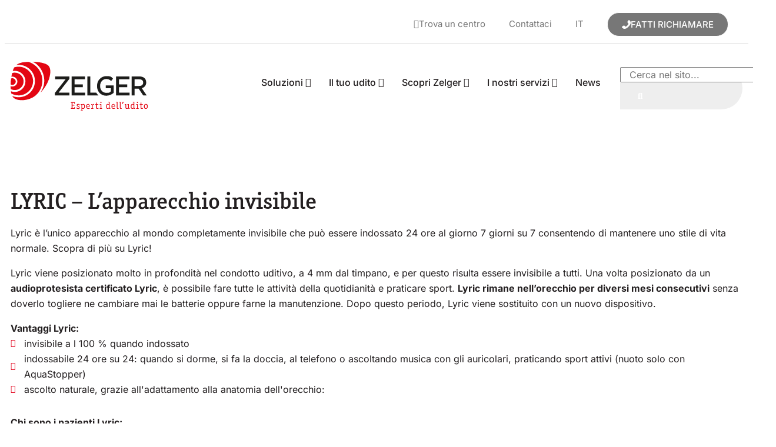

--- FILE ---
content_type: text/html; charset=UTF-8
request_url: https://www.zelger.it/lyric-lapparecchio-invisibile/
body_size: 42879
content:
<!DOCTYPE html>
<html lang="it-IT">
<head>
<meta charset="UTF-8">
<meta name="viewport" content="width=device-width, initial-scale=1">
	<link rel="profile" href="https://gmpg.org/xfn/11"> 
	<meta name='robots' content='index, follow, max-image-preview:large, max-snippet:-1, max-video-preview:-1' />
<link rel="alternate" hreflang="it" href="https://www.zelger.it/lyric-lapparecchio-invisibile/" />
<link rel="alternate" hreflang="x-default" href="https://www.zelger.it/lyric-lapparecchio-invisibile/" />

<!-- Google Tag Manager for WordPress by gtm4wp.com -->
<script data-cfasync="false" data-pagespeed-no-defer>
	var gtm4wp_datalayer_name = "dataLayer";
	var dataLayer = dataLayer || [];
</script>
<!-- End Google Tag Manager for WordPress by gtm4wp.com --><!-- Google tag (gtag.js) consent mode dataLayer added by Site Kit -->
<script id="google_gtagjs-js-consent-mode-data-layer">
window.dataLayer = window.dataLayer || [];function gtag(){dataLayer.push(arguments);}
gtag('consent', 'default', {"ad_personalization":"denied","ad_storage":"denied","ad_user_data":"denied","analytics_storage":"denied","functionality_storage":"denied","security_storage":"denied","personalization_storage":"denied","region":["AT","BE","BG","CH","CY","CZ","DE","DK","EE","ES","FI","FR","GB","GR","HR","HU","IE","IS","IT","LI","LT","LU","LV","MT","NL","NO","PL","PT","RO","SE","SI","SK"],"wait_for_update":500});
window._googlesitekitConsentCategoryMap = {"statistics":["analytics_storage"],"marketing":["ad_storage","ad_user_data","ad_personalization"],"functional":["functionality_storage","security_storage"],"preferences":["personalization_storage"]};
window._googlesitekitConsents = {"ad_personalization":"denied","ad_storage":"denied","ad_user_data":"denied","analytics_storage":"denied","functionality_storage":"denied","security_storage":"denied","personalization_storage":"denied","region":["AT","BE","BG","CH","CY","CZ","DE","DK","EE","ES","FI","FR","GB","GR","HR","HU","IE","IS","IT","LI","LT","LU","LV","MT","NL","NO","PL","PT","RO","SE","SI","SK"],"wait_for_update":500};
</script>
<!-- End Google tag (gtag.js) consent mode dataLayer added by Site Kit -->

	<!-- This site is optimized with the Yoast SEO plugin v26.7 - https://yoast.com/wordpress/plugins/seo/ -->
	<title>Apparecchi acustici invisibili a Padova - Zelger - Esperti dell’udito</title>
<link data-rocket-prefetch href="https://ff.kis.v2.scr.kaspersky-labs.com" rel="dns-prefetch">
<link crossorigin data-rocket-preload as="font" href="https://www.zelger.it/wp-content/uploads/elementor/google-fonts/fonts/inter-ucc73fwrk3iltehus_nvmrmxcp50sjia1zl7.woff2" rel="preload">
<link crossorigin data-rocket-preload as="font" href="https://www.zelger.it/wp-content/plugins/menu-icons/css/fontawesome/webfonts/fa-solid-900.woff2" rel="preload"><link rel="preload" data-rocket-preload as="image" href="https://www.zelger.it/wp-content/uploads/2023/03/Logo_it.svg" fetchpriority="high">
	<meta name="description" content="Lyric è l’unico apparecchio al mondo completamente invisibile che può essere indossato h24, 7/7 per mantenere uno stile di vita normale." />
	<link rel="canonical" href="https://www.zelger.it/lyric-lapparecchio-invisibile/" />
	<meta property="og:locale" content="it_IT" />
	<meta property="og:type" content="article" />
	<meta property="og:title" content="Apparecchi acustici invisibili a Padova - Zelger - Esperti dell’udito" />
	<meta property="og:description" content="Lyric è l’unico apparecchio al mondo completamente invisibile che può essere indossato h24, 7/7 per mantenere uno stile di vita normale." />
	<meta property="og:url" content="https://www.zelger.it/lyric-lapparecchio-invisibile/" />
	<meta property="og:site_name" content="Zelger - Esperti dell’udito" />
	<meta property="article:publisher" content="https://www.facebook.com/zelger.it" />
	<meta property="article:modified_time" content="2023-10-05T13:00:51+00:00" />
	<meta property="og:image" content="https://www.zelger.it/wp-content/uploads/2023/10/lyric-ohr-480x395-1.jpg" />
	<meta name="twitter:card" content="summary_large_image" />
	<meta name="twitter:label1" content="Tempo di lettura stimato" />
	<meta name="twitter:data1" content="3 minuti" />
	<script type="application/ld+json" class="yoast-schema-graph">{"@context":"https://schema.org","@graph":[{"@type":"WebPage","@id":"https://www.zelger.it/lyric-lapparecchio-invisibile/","url":"https://www.zelger.it/lyric-lapparecchio-invisibile/","name":"Apparecchi acustici invisibili a Padova - Zelger - Esperti dell’udito","isPartOf":{"@id":"https://www.zelger.it/de/#website"},"primaryImageOfPage":{"@id":"https://www.zelger.it/lyric-lapparecchio-invisibile/#primaryimage"},"image":{"@id":"https://www.zelger.it/lyric-lapparecchio-invisibile/#primaryimage"},"thumbnailUrl":"https://www.zelger.it/wp-content/uploads/2023/10/lyric-ohr-480x395-1.jpg","datePublished":"2023-10-02T13:30:25+00:00","dateModified":"2023-10-05T13:00:51+00:00","description":"Lyric è l’unico apparecchio al mondo completamente invisibile che può essere indossato h24, 7/7 per mantenere uno stile di vita normale.","breadcrumb":{"@id":"https://www.zelger.it/lyric-lapparecchio-invisibile/#breadcrumb"},"inLanguage":"it-IT","potentialAction":[{"@type":"ReadAction","target":["https://www.zelger.it/lyric-lapparecchio-invisibile/"]}]},{"@type":"ImageObject","inLanguage":"it-IT","@id":"https://www.zelger.it/lyric-lapparecchio-invisibile/#primaryimage","url":"https://www.zelger.it/wp-content/uploads/2023/10/lyric-ohr-480x395-1.jpg","contentUrl":"https://www.zelger.it/wp-content/uploads/2023/10/lyric-ohr-480x395-1.jpg","width":480,"height":395},{"@type":"BreadcrumbList","@id":"https://www.zelger.it/lyric-lapparecchio-invisibile/#breadcrumb","itemListElement":[{"@type":"ListItem","position":1,"name":"Home","item":"https://www.zelger.it/"},{"@type":"ListItem","position":2,"name":"LYRIC &#8211; L&#8217;apparecchio invisibile"}]},{"@type":"WebSite","@id":"https://www.zelger.it/de/#website","url":"https://www.zelger.it/de/","name":"Zelger - Esperti dell’udito","description":"Apparecchi acustici da Zelger | Esperti dell’udito nel Nord Italia","publisher":{"@id":"https://www.zelger.it/de/#organization"},"potentialAction":[{"@type":"SearchAction","target":{"@type":"EntryPoint","urlTemplate":"https://www.zelger.it/de/?s={search_term_string}"},"query-input":{"@type":"PropertyValueSpecification","valueRequired":true,"valueName":"search_term_string"}}],"inLanguage":"it-IT"},{"@type":"Organization","@id":"https://www.zelger.it/de/#organization","name":"Zelger Srl","url":"https://www.zelger.it/de/","logo":{"@type":"ImageObject","inLanguage":"it-IT","@id":"https://www.zelger.it/de/#/schema/logo/image/","url":"https://www.zelger.it/wp-content/uploads/2023/03/Logo_it.svg","contentUrl":"https://www.zelger.it/wp-content/uploads/2023/03/Logo_it.svg","width":457.2,"height":164.5,"caption":"Zelger Srl"},"image":{"@id":"https://www.zelger.it/de/#/schema/logo/image/"},"sameAs":["https://www.facebook.com/zelger.it","https://www.youtube.com/channel/UCElzmntcVyuS8eWah3Ut8GA"]}]}</script>
	<!-- / Yoast SEO plugin. -->


<link rel='dns-prefetch' href='//www.zelger.it' />
<link rel='dns-prefetch' href='//www.googletagmanager.com' />
<link rel="alternate" type="application/rss+xml" title="Zelger - Esperti dell’udito &raquo; Feed" href="https://www.zelger.it/feed/" />
<link rel="alternate" type="application/rss+xml" title="Zelger - Esperti dell’udito &raquo; Feed dei commenti" href="https://www.zelger.it/comments/feed/" />
<link rel="alternate" title="oEmbed (JSON)" type="application/json+oembed" href="https://www.zelger.it/wp-json/oembed/1.0/embed?url=https%3A%2F%2Fwww.zelger.it%2Flyric-lapparecchio-invisibile%2F" />
<link rel="alternate" title="oEmbed (XML)" type="text/xml+oembed" href="https://www.zelger.it/wp-json/oembed/1.0/embed?url=https%3A%2F%2Fwww.zelger.it%2Flyric-lapparecchio-invisibile%2F&#038;format=xml" />
<style id='wp-img-auto-sizes-contain-inline-css'>
img:is([sizes=auto i],[sizes^="auto," i]){contain-intrinsic-size:3000px 1500px}
/*# sourceURL=wp-img-auto-sizes-contain-inline-css */
</style>
<link data-minify="1" rel='stylesheet' id='jet-menu-astra-css' href='https://www.zelger.it/wp-content/cache/min/1/wp-content/plugins/jet-menu/integration/themes/astra/assets/css/style.css?ver=1769035652' media='all' />
<link rel='stylesheet' id='astra-theme-css-css' href='https://www.zelger.it/wp-content/themes/astra/assets/css/minified/main.min.css?ver=4.12.0' media='all' />
<style id='astra-theme-css-inline-css'>
:root{--ast-post-nav-space:0;--ast-container-default-xlg-padding:3em;--ast-container-default-lg-padding:3em;--ast-container-default-slg-padding:2em;--ast-container-default-md-padding:3em;--ast-container-default-sm-padding:3em;--ast-container-default-xs-padding:2.4em;--ast-container-default-xxs-padding:1.8em;--ast-code-block-background:#ECEFF3;--ast-comment-inputs-background:#F9FAFB;--ast-normal-container-width:1200px;--ast-narrow-container-width:750px;--ast-blog-title-font-weight:normal;--ast-blog-meta-weight:inherit;--ast-global-color-primary:var(--ast-global-color-5);--ast-global-color-secondary:var(--ast-global-color-4);--ast-global-color-alternate-background:var(--ast-global-color-7);--ast-global-color-subtle-background:var(--ast-global-color-6);--ast-bg-style-guide:var( --ast-global-color-secondary,--ast-global-color-5 );--ast-shadow-style-guide:0px 0px 4px 0 #00000057;--ast-global-dark-bg-style:#fff;--ast-global-dark-lfs:#fbfbfb;--ast-widget-bg-color:#fafafa;--ast-wc-container-head-bg-color:#fbfbfb;--ast-title-layout-bg:#eeeeee;--ast-search-border-color:#e7e7e7;--ast-lifter-hover-bg:#e6e6e6;--ast-gallery-block-color:#000;--srfm-color-input-label:var(--ast-global-color-2);}html{font-size:100%;}a{color:var(--ast-global-color-0);}a:hover,a:focus{color:var(--ast-global-color-1);}body,button,input,select,textarea,.ast-button,.ast-custom-button{font-family:-apple-system,BlinkMacSystemFont,Segoe UI,Roboto,Oxygen-Sans,Ubuntu,Cantarell,Helvetica Neue,sans-serif;font-weight:400;font-size:16px;font-size:1rem;line-height:var(--ast-body-line-height,1.65em);}blockquote{color:var(--ast-global-color-3);}h1,h2,h3,h4,h5,h6,.entry-content :where(h1,h2,h3,h4,h5,h6),.site-title,.site-title a{font-weight:600;}.ast-site-identity .site-title a{color:var(--ast-global-color-2);}.site-title{font-size:26px;font-size:1.625rem;display:block;}.site-header .site-description{font-size:15px;font-size:0.9375rem;display:none;}.entry-title{font-size:26px;font-size:1.625rem;}.archive .ast-article-post .ast-article-inner,.blog .ast-article-post .ast-article-inner,.archive .ast-article-post .ast-article-inner:hover,.blog .ast-article-post .ast-article-inner:hover{overflow:hidden;}h1,.entry-content :where(h1){font-size:40px;font-size:2.5rem;font-weight:600;line-height:1.4em;}h2,.entry-content :where(h2){font-size:32px;font-size:2rem;font-weight:600;line-height:1.3em;}h3,.entry-content :where(h3){font-size:26px;font-size:1.625rem;font-weight:600;line-height:1.3em;}h4,.entry-content :where(h4){font-size:24px;font-size:1.5rem;line-height:1.2em;font-weight:600;}h5,.entry-content :where(h5){font-size:20px;font-size:1.25rem;line-height:1.2em;font-weight:600;}h6,.entry-content :where(h6){font-size:16px;font-size:1rem;line-height:1.25em;font-weight:600;}::selection{background-color:var(--ast-global-color-0);color:#ffffff;}body,h1,h2,h3,h4,h5,h6,.entry-title a,.entry-content :where(h1,h2,h3,h4,h5,h6){color:var(--ast-global-color-3);}.tagcloud a:hover,.tagcloud a:focus,.tagcloud a.current-item{color:#ffffff;border-color:var(--ast-global-color-0);background-color:var(--ast-global-color-0);}input:focus,input[type="text"]:focus,input[type="email"]:focus,input[type="url"]:focus,input[type="password"]:focus,input[type="reset"]:focus,input[type="search"]:focus,textarea:focus{border-color:var(--ast-global-color-0);}input[type="radio"]:checked,input[type=reset],input[type="checkbox"]:checked,input[type="checkbox"]:hover:checked,input[type="checkbox"]:focus:checked,input[type=range]::-webkit-slider-thumb{border-color:var(--ast-global-color-0);background-color:var(--ast-global-color-0);box-shadow:none;}.site-footer a:hover + .post-count,.site-footer a:focus + .post-count{background:var(--ast-global-color-0);border-color:var(--ast-global-color-0);}.single .nav-links .nav-previous,.single .nav-links .nav-next{color:var(--ast-global-color-0);}.entry-meta,.entry-meta *{line-height:1.45;color:var(--ast-global-color-0);}.entry-meta a:not(.ast-button):hover,.entry-meta a:not(.ast-button):hover *,.entry-meta a:not(.ast-button):focus,.entry-meta a:not(.ast-button):focus *,.page-links > .page-link,.page-links .page-link:hover,.post-navigation a:hover{color:var(--ast-global-color-1);}#cat option,.secondary .calendar_wrap thead a,.secondary .calendar_wrap thead a:visited{color:var(--ast-global-color-0);}.secondary .calendar_wrap #today,.ast-progress-val span{background:var(--ast-global-color-0);}.secondary a:hover + .post-count,.secondary a:focus + .post-count{background:var(--ast-global-color-0);border-color:var(--ast-global-color-0);}.calendar_wrap #today > a{color:#ffffff;}.page-links .page-link,.single .post-navigation a{color:var(--ast-global-color-0);}.ast-search-menu-icon .search-form button.search-submit{padding:0 4px;}.ast-search-menu-icon form.search-form{padding-right:0;}.ast-search-menu-icon.slide-search input.search-field{width:0;}.ast-header-search .ast-search-menu-icon.ast-dropdown-active .search-form,.ast-header-search .ast-search-menu-icon.ast-dropdown-active .search-field:focus{transition:all 0.2s;}.search-form input.search-field:focus{outline:none;}.ast-archive-title{color:var(--ast-global-color-2);}.widget-title,.widget .wp-block-heading{font-size:22px;font-size:1.375rem;color:var(--ast-global-color-2);}.single .ast-author-details .author-title{color:var(--ast-global-color-1);}.ast-search-menu-icon.slide-search a:focus-visible:focus-visible,.astra-search-icon:focus-visible,#close:focus-visible,a:focus-visible,.ast-menu-toggle:focus-visible,.site .skip-link:focus-visible,.wp-block-loginout input:focus-visible,.wp-block-search.wp-block-search__button-inside .wp-block-search__inside-wrapper,.ast-header-navigation-arrow:focus-visible,.ast-orders-table__row .ast-orders-table__cell:focus-visible,a#ast-apply-coupon:focus-visible,#ast-apply-coupon:focus-visible,#close:focus-visible,.button.search-submit:focus-visible,#search_submit:focus,.normal-search:focus-visible,.ast-header-account-wrap:focus-visible,.astra-cart-drawer-close:focus,.ast-single-variation:focus,.ast-button:focus,.ast-builder-button-wrap:has(.ast-custom-button-link:focus),.ast-builder-button-wrap .ast-custom-button-link:focus{outline-style:dotted;outline-color:inherit;outline-width:thin;}input:focus,input[type="text"]:focus,input[type="email"]:focus,input[type="url"]:focus,input[type="password"]:focus,input[type="reset"]:focus,input[type="search"]:focus,input[type="number"]:focus,textarea:focus,.wp-block-search__input:focus,[data-section="section-header-mobile-trigger"] .ast-button-wrap .ast-mobile-menu-trigger-minimal:focus,.ast-mobile-popup-drawer.active .menu-toggle-close:focus,#ast-scroll-top:focus,#coupon_code:focus,#ast-coupon-code:focus{border-style:dotted;border-color:inherit;border-width:thin;}input{outline:none;}.ast-logo-title-inline .site-logo-img{padding-right:1em;}.site-logo-img img{ transition:all 0.2s linear;}body .ast-oembed-container *{position:absolute;top:0;width:100%;height:100%;left:0;}body .wp-block-embed-pocket-casts .ast-oembed-container *{position:unset;}.ast-single-post-featured-section + article {margin-top: 2em;}.site-content .ast-single-post-featured-section img {width: 100%;overflow: hidden;object-fit: cover;}.site > .ast-single-related-posts-container {margin-top: 0;}@media (min-width: 922px) {.ast-desktop .ast-container--narrow {max-width: var(--ast-narrow-container-width);margin: 0 auto;}}.ast-page-builder-template .hentry {margin: 0;}.ast-page-builder-template .site-content > .ast-container {max-width: 100%;padding: 0;}.ast-page-builder-template .site .site-content #primary {padding: 0;margin: 0;}.ast-page-builder-template .no-results {text-align: center;margin: 4em auto;}.ast-page-builder-template .ast-pagination {padding: 2em;}.ast-page-builder-template .entry-header.ast-no-title.ast-no-thumbnail {margin-top: 0;}.ast-page-builder-template .entry-header.ast-header-without-markup {margin-top: 0;margin-bottom: 0;}.ast-page-builder-template .entry-header.ast-no-title.ast-no-meta {margin-bottom: 0;}.ast-page-builder-template.single .post-navigation {padding-bottom: 2em;}.ast-page-builder-template.single-post .site-content > .ast-container {max-width: 100%;}.ast-page-builder-template .entry-header {margin-top: 2em;margin-left: auto;margin-right: auto;}.ast-page-builder-template .ast-archive-description {margin: 2em auto 0;padding-left: 20px;padding-right: 20px;}.ast-page-builder-template .ast-row {margin-left: 0;margin-right: 0;}.single.ast-page-builder-template .entry-header + .entry-content,.single.ast-page-builder-template .ast-single-entry-banner + .site-content article .entry-content {margin-bottom: 2em;}@media(min-width: 921px) {.ast-page-builder-template.archive.ast-right-sidebar .ast-row article,.ast-page-builder-template.archive.ast-left-sidebar .ast-row article {padding-left: 0;padding-right: 0;}}@media (max-width:921.9px){#ast-desktop-header{display:none;}}@media (min-width:922px){#ast-mobile-header{display:none;}}.wp-block-buttons.aligncenter{justify-content:center;}@media (max-width:921px){.ast-theme-transparent-header #primary,.ast-theme-transparent-header #secondary{padding:0;}}@media (max-width:921px){.ast-plain-container.ast-no-sidebar #primary{padding:0;}}.ast-plain-container.ast-no-sidebar #primary{margin-top:0;margin-bottom:0;}.wp-block-button.is-style-outline .wp-block-button__link{border-color:var(--ast-global-color-0);}div.wp-block-button.is-style-outline > .wp-block-button__link:not(.has-text-color),div.wp-block-button.wp-block-button__link.is-style-outline:not(.has-text-color){color:var(--ast-global-color-0);}.wp-block-button.is-style-outline .wp-block-button__link:hover,.wp-block-buttons .wp-block-button.is-style-outline .wp-block-button__link:focus,.wp-block-buttons .wp-block-button.is-style-outline > .wp-block-button__link:not(.has-text-color):hover,.wp-block-buttons .wp-block-button.wp-block-button__link.is-style-outline:not(.has-text-color):hover{color:#ffffff;background-color:var(--ast-global-color-1);border-color:var(--ast-global-color-1);}.post-page-numbers.current .page-link,.ast-pagination .page-numbers.current{color:#ffffff;border-color:var(--ast-global-color-0);background-color:var(--ast-global-color-0);}.wp-block-button.is-style-outline .wp-block-button__link.wp-element-button,.ast-outline-button{border-color:var(--ast-global-color-0);font-family:inherit;font-weight:500;font-size:16px;font-size:1rem;line-height:1em;}.wp-block-buttons .wp-block-button.is-style-outline > .wp-block-button__link:not(.has-text-color),.wp-block-buttons .wp-block-button.wp-block-button__link.is-style-outline:not(.has-text-color),.ast-outline-button{color:var(--ast-global-color-0);}.wp-block-button.is-style-outline .wp-block-button__link:hover,.wp-block-buttons .wp-block-button.is-style-outline .wp-block-button__link:focus,.wp-block-buttons .wp-block-button.is-style-outline > .wp-block-button__link:not(.has-text-color):hover,.wp-block-buttons .wp-block-button.wp-block-button__link.is-style-outline:not(.has-text-color):hover,.ast-outline-button:hover,.ast-outline-button:focus,.wp-block-uagb-buttons-child .uagb-buttons-repeater.ast-outline-button:hover,.wp-block-uagb-buttons-child .uagb-buttons-repeater.ast-outline-button:focus{color:#ffffff;background-color:var(--ast-global-color-1);border-color:var(--ast-global-color-1);}.wp-block-button .wp-block-button__link.wp-element-button.is-style-outline:not(.has-background),.wp-block-button.is-style-outline>.wp-block-button__link.wp-element-button:not(.has-background),.ast-outline-button{background-color:transparent;}.entry-content[data-ast-blocks-layout] > figure{margin-bottom:1em;}h1.widget-title{font-weight:600;}h2.widget-title{font-weight:600;}h3.widget-title{font-weight:600;}.elementor-widget-container .elementor-loop-container .e-loop-item[data-elementor-type="loop-item"]{width:100%;}#page{display:flex;flex-direction:column;min-height:100vh;}.ast-404-layout-1 h1.page-title{color:var(--ast-global-color-2);}.single .post-navigation a{line-height:1em;height:inherit;}.error-404 .page-sub-title{font-size:1.5rem;font-weight:inherit;}.search .site-content .content-area .search-form{margin-bottom:0;}#page .site-content{flex-grow:1;}.widget{margin-bottom:1.25em;}#secondary li{line-height:1.5em;}#secondary .wp-block-group h2{margin-bottom:0.7em;}#secondary h2{font-size:1.7rem;}.ast-separate-container .ast-article-post,.ast-separate-container .ast-article-single,.ast-separate-container .comment-respond{padding:3em;}.ast-separate-container .ast-article-single .ast-article-single{padding:0;}.ast-article-single .wp-block-post-template-is-layout-grid{padding-left:0;}.ast-separate-container .comments-title,.ast-narrow-container .comments-title{padding:1.5em 2em;}.ast-page-builder-template .comment-form-textarea,.ast-comment-formwrap .ast-grid-common-col{padding:0;}.ast-comment-formwrap{padding:0;display:inline-flex;column-gap:20px;width:100%;margin-left:0;margin-right:0;}.comments-area textarea#comment:focus,.comments-area textarea#comment:active,.comments-area .ast-comment-formwrap input[type="text"]:focus,.comments-area .ast-comment-formwrap input[type="text"]:active {box-shadow:none;outline:none;}.archive.ast-page-builder-template .entry-header{margin-top:2em;}.ast-page-builder-template .ast-comment-formwrap{width:100%;}.entry-title{margin-bottom:0.5em;}.ast-archive-description p{font-size:inherit;font-weight:inherit;line-height:inherit;}.ast-separate-container .ast-comment-list li.depth-1,.hentry{margin-bottom:2em;}@media (min-width:921px){.ast-left-sidebar.ast-page-builder-template #secondary,.archive.ast-right-sidebar.ast-page-builder-template .site-main{padding-left:20px;padding-right:20px;}}@media (max-width:544px){.ast-comment-formwrap.ast-row{column-gap:10px;display:inline-block;}#ast-commentform .ast-grid-common-col{position:relative;width:100%;}}@media (min-width:1201px){.ast-separate-container .ast-article-post,.ast-separate-container .ast-article-single,.ast-separate-container .ast-author-box,.ast-separate-container .ast-404-layout-1,.ast-separate-container .no-results{padding:3em;}}@media (max-width:921px){.ast-left-sidebar #content > .ast-container{display:flex;flex-direction:column-reverse;width:100%;}}@media (min-width:922px){.ast-separate-container.ast-right-sidebar #primary,.ast-separate-container.ast-left-sidebar #primary{border:0;}.search-no-results.ast-separate-container #primary{margin-bottom:4em;}}.wp-block-button .wp-block-button__link{color:#ffffff;}.wp-block-button .wp-block-button__link:hover,.wp-block-button .wp-block-button__link:focus{color:#ffffff;background-color:var(--ast-global-color-1);border-color:var(--ast-global-color-1);}.elementor-widget-heading h1.elementor-heading-title{line-height:1.4em;}.elementor-widget-heading h2.elementor-heading-title{line-height:1.3em;}.elementor-widget-heading h3.elementor-heading-title{line-height:1.3em;}.elementor-widget-heading h4.elementor-heading-title{line-height:1.2em;}.elementor-widget-heading h5.elementor-heading-title{line-height:1.2em;}.elementor-widget-heading h6.elementor-heading-title{line-height:1.25em;}.wp-block-button .wp-block-button__link,.wp-block-search .wp-block-search__button,body .wp-block-file .wp-block-file__button{border-color:var(--ast-global-color-0);background-color:var(--ast-global-color-0);color:#ffffff;font-family:inherit;font-weight:500;line-height:1em;font-size:16px;font-size:1rem;padding-top:15px;padding-right:30px;padding-bottom:15px;padding-left:30px;}@media (max-width:921px){.wp-block-button .wp-block-button__link,.wp-block-search .wp-block-search__button,body .wp-block-file .wp-block-file__button{padding-top:14px;padding-right:28px;padding-bottom:14px;padding-left:28px;}}@media (max-width:544px){.wp-block-button .wp-block-button__link,.wp-block-search .wp-block-search__button,body .wp-block-file .wp-block-file__button{padding-top:12px;padding-right:24px;padding-bottom:12px;padding-left:24px;}}.menu-toggle,button,.ast-button,.ast-custom-button,.button,input#submit,input[type="button"],input[type="submit"],input[type="reset"],form[CLASS*="wp-block-search__"].wp-block-search .wp-block-search__inside-wrapper .wp-block-search__button,body .wp-block-file .wp-block-file__button,.search .search-submit{border-style:solid;border-top-width:0;border-right-width:0;border-left-width:0;border-bottom-width:0;color:#ffffff;border-color:var(--ast-global-color-0);background-color:var(--ast-global-color-0);padding-top:15px;padding-right:30px;padding-bottom:15px;padding-left:30px;font-family:inherit;font-weight:500;font-size:16px;font-size:1rem;line-height:1em;}button:focus,.menu-toggle:hover,button:hover,.ast-button:hover,.ast-custom-button:hover .button:hover,.ast-custom-button:hover ,input[type=reset]:hover,input[type=reset]:focus,input#submit:hover,input#submit:focus,input[type="button"]:hover,input[type="button"]:focus,input[type="submit"]:hover,input[type="submit"]:focus,form[CLASS*="wp-block-search__"].wp-block-search .wp-block-search__inside-wrapper .wp-block-search__button:hover,form[CLASS*="wp-block-search__"].wp-block-search .wp-block-search__inside-wrapper .wp-block-search__button:focus,body .wp-block-file .wp-block-file__button:hover,body .wp-block-file .wp-block-file__button:focus{color:#ffffff;background-color:var(--ast-global-color-1);border-color:var(--ast-global-color-1);}form[CLASS*="wp-block-search__"].wp-block-search .wp-block-search__inside-wrapper .wp-block-search__button.has-icon{padding-top:calc(15px - 3px);padding-right:calc(30px - 3px);padding-bottom:calc(15px - 3px);padding-left:calc(30px - 3px);}@media (max-width:921px){.menu-toggle,button,.ast-button,.ast-custom-button,.button,input#submit,input[type="button"],input[type="submit"],input[type="reset"],form[CLASS*="wp-block-search__"].wp-block-search .wp-block-search__inside-wrapper .wp-block-search__button,body .wp-block-file .wp-block-file__button,.search .search-submit{padding-top:14px;padding-right:28px;padding-bottom:14px;padding-left:28px;}}@media (max-width:544px){.menu-toggle,button,.ast-button,.ast-custom-button,.button,input#submit,input[type="button"],input[type="submit"],input[type="reset"],form[CLASS*="wp-block-search__"].wp-block-search .wp-block-search__inside-wrapper .wp-block-search__button,body .wp-block-file .wp-block-file__button,.search .search-submit{padding-top:12px;padding-right:24px;padding-bottom:12px;padding-left:24px;}}@media (max-width:921px){.ast-mobile-header-stack .main-header-bar .ast-search-menu-icon{display:inline-block;}.ast-header-break-point.ast-header-custom-item-outside .ast-mobile-header-stack .main-header-bar .ast-search-icon{margin:0;}.ast-comment-avatar-wrap img{max-width:2.5em;}.ast-comment-meta{padding:0 1.8888em 1.3333em;}.ast-separate-container .ast-comment-list li.depth-1{padding:1.5em 2.14em;}.ast-separate-container .comment-respond{padding:2em 2.14em;}}@media (min-width:544px){.ast-container{max-width:100%;}}@media (max-width:544px){.ast-separate-container .ast-article-post,.ast-separate-container .ast-article-single,.ast-separate-container .comments-title,.ast-separate-container .ast-archive-description{padding:1.5em 1em;}.ast-separate-container #content .ast-container{padding-left:0.54em;padding-right:0.54em;}.ast-separate-container .ast-comment-list .bypostauthor{padding:.5em;}.ast-search-menu-icon.ast-dropdown-active .search-field{width:170px;}} #ast-mobile-header .ast-site-header-cart-li a{pointer-events:none;}.ast-separate-container{background-color:var(--ast-global-color-4);}@media (max-width:921px){.site-title{display:block;}.site-header .site-description{display:none;}h1,.entry-content :where(h1){font-size:30px;}h2,.entry-content :where(h2){font-size:25px;}h3,.entry-content :where(h3){font-size:20px;}}@media (max-width:544px){.site-title{display:block;}.site-header .site-description{display:none;}h1,.entry-content :where(h1){font-size:30px;}h2,.entry-content :where(h2){font-size:25px;}h3,.entry-content :where(h3){font-size:20px;}}@media (max-width:921px){html{font-size:91.2%;}}@media (max-width:544px){html{font-size:91.2%;}}@media (min-width:922px){.ast-container{max-width:1240px;}}@media (min-width:922px){.site-content .ast-container{display:flex;}}@media (max-width:921px){.site-content .ast-container{flex-direction:column;}}@media (min-width:922px){.main-header-menu .sub-menu .menu-item.ast-left-align-sub-menu:hover > .sub-menu,.main-header-menu .sub-menu .menu-item.ast-left-align-sub-menu.focus > .sub-menu{margin-left:-0px;}}.site .comments-area{padding-bottom:3em;}.wp-block-file {display: flex;align-items: center;flex-wrap: wrap;justify-content: space-between;}.wp-block-pullquote {border: none;}.wp-block-pullquote blockquote::before {content: "\201D";font-family: "Helvetica",sans-serif;display: flex;transform: rotate( 180deg );font-size: 6rem;font-style: normal;line-height: 1;font-weight: bold;align-items: center;justify-content: center;}.has-text-align-right > blockquote::before {justify-content: flex-start;}.has-text-align-left > blockquote::before {justify-content: flex-end;}figure.wp-block-pullquote.is-style-solid-color blockquote {max-width: 100%;text-align: inherit;}:root {--wp--custom--ast-default-block-top-padding: 3em;--wp--custom--ast-default-block-right-padding: 3em;--wp--custom--ast-default-block-bottom-padding: 3em;--wp--custom--ast-default-block-left-padding: 3em;--wp--custom--ast-container-width: 1200px;--wp--custom--ast-content-width-size: 1200px;--wp--custom--ast-wide-width-size: calc(1200px + var(--wp--custom--ast-default-block-left-padding) + var(--wp--custom--ast-default-block-right-padding));}.ast-narrow-container {--wp--custom--ast-content-width-size: 750px;--wp--custom--ast-wide-width-size: 750px;}@media(max-width: 921px) {:root {--wp--custom--ast-default-block-top-padding: 3em;--wp--custom--ast-default-block-right-padding: 2em;--wp--custom--ast-default-block-bottom-padding: 3em;--wp--custom--ast-default-block-left-padding: 2em;}}@media(max-width: 544px) {:root {--wp--custom--ast-default-block-top-padding: 3em;--wp--custom--ast-default-block-right-padding: 1.5em;--wp--custom--ast-default-block-bottom-padding: 3em;--wp--custom--ast-default-block-left-padding: 1.5em;}}.entry-content > .wp-block-group,.entry-content > .wp-block-cover,.entry-content > .wp-block-columns {padding-top: var(--wp--custom--ast-default-block-top-padding);padding-right: var(--wp--custom--ast-default-block-right-padding);padding-bottom: var(--wp--custom--ast-default-block-bottom-padding);padding-left: var(--wp--custom--ast-default-block-left-padding);}.ast-plain-container.ast-no-sidebar .entry-content > .alignfull,.ast-page-builder-template .ast-no-sidebar .entry-content > .alignfull {margin-left: calc( -50vw + 50%);margin-right: calc( -50vw + 50%);max-width: 100vw;width: 100vw;}.ast-plain-container.ast-no-sidebar .entry-content .alignfull .alignfull,.ast-page-builder-template.ast-no-sidebar .entry-content .alignfull .alignfull,.ast-plain-container.ast-no-sidebar .entry-content .alignfull .alignwide,.ast-page-builder-template.ast-no-sidebar .entry-content .alignfull .alignwide,.ast-plain-container.ast-no-sidebar .entry-content .alignwide .alignfull,.ast-page-builder-template.ast-no-sidebar .entry-content .alignwide .alignfull,.ast-plain-container.ast-no-sidebar .entry-content .alignwide .alignwide,.ast-page-builder-template.ast-no-sidebar .entry-content .alignwide .alignwide,.ast-plain-container.ast-no-sidebar .entry-content .wp-block-column .alignfull,.ast-page-builder-template.ast-no-sidebar .entry-content .wp-block-column .alignfull,.ast-plain-container.ast-no-sidebar .entry-content .wp-block-column .alignwide,.ast-page-builder-template.ast-no-sidebar .entry-content .wp-block-column .alignwide {margin-left: auto;margin-right: auto;width: 100%;}[data-ast-blocks-layout] .wp-block-separator:not(.is-style-dots) {height: 0;}[data-ast-blocks-layout] .wp-block-separator {margin: 20px auto;}[data-ast-blocks-layout] .wp-block-separator:not(.is-style-wide):not(.is-style-dots) {max-width: 100px;}[data-ast-blocks-layout] .wp-block-separator.has-background {padding: 0;}.entry-content[data-ast-blocks-layout] > * {max-width: var(--wp--custom--ast-content-width-size);margin-left: auto;margin-right: auto;}.entry-content[data-ast-blocks-layout] > .alignwide {max-width: var(--wp--custom--ast-wide-width-size);}.entry-content[data-ast-blocks-layout] .alignfull {max-width: none;}.entry-content .wp-block-columns {margin-bottom: 0;}blockquote {margin: 1.5em;border-color: rgba(0,0,0,0.05);}.wp-block-quote:not(.has-text-align-right):not(.has-text-align-center) {border-left: 5px solid rgba(0,0,0,0.05);}.has-text-align-right > blockquote,blockquote.has-text-align-right {border-right: 5px solid rgba(0,0,0,0.05);}.has-text-align-left > blockquote,blockquote.has-text-align-left {border-left: 5px solid rgba(0,0,0,0.05);}.wp-block-site-tagline,.wp-block-latest-posts .read-more {margin-top: 15px;}.wp-block-loginout p label {display: block;}.wp-block-loginout p:not(.login-remember):not(.login-submit) input {width: 100%;}.wp-block-loginout input:focus {border-color: transparent;}.wp-block-loginout input:focus {outline: thin dotted;}.entry-content .wp-block-media-text .wp-block-media-text__content {padding: 0 0 0 8%;}.entry-content .wp-block-media-text.has-media-on-the-right .wp-block-media-text__content {padding: 0 8% 0 0;}.entry-content .wp-block-media-text.has-background .wp-block-media-text__content {padding: 8%;}.entry-content .wp-block-cover:not([class*="background-color"]):not(.has-text-color.has-link-color) .wp-block-cover__inner-container,.entry-content .wp-block-cover:not([class*="background-color"]) .wp-block-cover-image-text,.entry-content .wp-block-cover:not([class*="background-color"]) .wp-block-cover-text,.entry-content .wp-block-cover-image:not([class*="background-color"]) .wp-block-cover__inner-container,.entry-content .wp-block-cover-image:not([class*="background-color"]) .wp-block-cover-image-text,.entry-content .wp-block-cover-image:not([class*="background-color"]) .wp-block-cover-text {color: var(--ast-global-color-primary,var(--ast-global-color-5));}.wp-block-loginout .login-remember input {width: 1.1rem;height: 1.1rem;margin: 0 5px 4px 0;vertical-align: middle;}.wp-block-latest-posts > li > *:first-child,.wp-block-latest-posts:not(.is-grid) > li:first-child {margin-top: 0;}.entry-content > .wp-block-buttons,.entry-content > .wp-block-uagb-buttons {margin-bottom: 1.5em;}.wp-block-search__inside-wrapper .wp-block-search__input {padding: 0 10px;color: var(--ast-global-color-3);background: var(--ast-global-color-primary,var(--ast-global-color-5));border-color: var(--ast-border-color);}.wp-block-latest-posts .read-more {margin-bottom: 1.5em;}.wp-block-search__no-button .wp-block-search__inside-wrapper .wp-block-search__input {padding-top: 5px;padding-bottom: 5px;}.wp-block-latest-posts .wp-block-latest-posts__post-date,.wp-block-latest-posts .wp-block-latest-posts__post-author {font-size: 1rem;}.wp-block-latest-posts > li > *,.wp-block-latest-posts:not(.is-grid) > li {margin-top: 12px;margin-bottom: 12px;}.ast-page-builder-template .entry-content[data-ast-blocks-layout] > .alignwide:where(:not(.uagb-is-root-container):not(.spectra-is-root-container)) > * {max-width: var(--wp--custom--ast-wide-width-size);}.ast-page-builder-template .entry-content[data-ast-blocks-layout] > .inherit-container-width > *,.ast-page-builder-template .entry-content[data-ast-blocks-layout] > *:not(.wp-block-group):where(:not(.uagb-is-root-container):not(.spectra-is-root-container)) > *,.entry-content[data-ast-blocks-layout] > .wp-block-cover .wp-block-cover__inner-container {max-width: var(--wp--custom--ast-content-width-size) ;margin-left: auto;margin-right: auto;}.ast-page-builder-template .entry-content[data-ast-blocks-layout] > *,.ast-page-builder-template .entry-content[data-ast-blocks-layout] > .alignfull:where(:not(.wp-block-group):not(.uagb-is-root-container):not(.spectra-is-root-container)) > * {max-width: none;}.entry-content[data-ast-blocks-layout] .wp-block-cover:not(.alignleft):not(.alignright) {width: auto;}@media(max-width: 1200px) {.ast-separate-container .entry-content > .alignfull,.ast-separate-container .entry-content[data-ast-blocks-layout] > .alignwide,.ast-plain-container .entry-content[data-ast-blocks-layout] > .alignwide,.ast-plain-container .entry-content .alignfull {margin-left: calc(-1 * min(var(--ast-container-default-xlg-padding),20px)) ;margin-right: calc(-1 * min(var(--ast-container-default-xlg-padding),20px));}}@media(min-width: 1201px) {.ast-separate-container .entry-content > .alignfull {margin-left: calc(-1 * var(--ast-container-default-xlg-padding) );margin-right: calc(-1 * var(--ast-container-default-xlg-padding) );}.ast-separate-container .entry-content[data-ast-blocks-layout] > .alignwide,.ast-plain-container .entry-content[data-ast-blocks-layout] > .alignwide {margin-left: calc(-1 * var(--wp--custom--ast-default-block-left-padding) );margin-right: calc(-1 * var(--wp--custom--ast-default-block-right-padding) );}}@media(min-width: 921px) {.ast-separate-container .entry-content .wp-block-group.alignwide:not(.inherit-container-width) > :where(:not(.alignleft):not(.alignright)),.ast-plain-container .entry-content .wp-block-group.alignwide:not(.inherit-container-width) > :where(:not(.alignleft):not(.alignright)) {max-width: calc( var(--wp--custom--ast-content-width-size) + 80px );}.ast-plain-container.ast-right-sidebar .entry-content[data-ast-blocks-layout] .alignfull,.ast-plain-container.ast-left-sidebar .entry-content[data-ast-blocks-layout] .alignfull {margin-left: -60px;margin-right: -60px;}}@media(min-width: 544px) {.entry-content > .alignleft {margin-right: 20px;}.entry-content > .alignright {margin-left: 20px;}}@media (max-width:544px){.wp-block-columns .wp-block-column:not(:last-child){margin-bottom:20px;}.wp-block-latest-posts{margin:0;}}@media( max-width: 600px ) {.entry-content .wp-block-media-text .wp-block-media-text__content,.entry-content .wp-block-media-text.has-media-on-the-right .wp-block-media-text__content {padding: 8% 0 0;}.entry-content .wp-block-media-text.has-background .wp-block-media-text__content {padding: 8%;}}.ast-page-builder-template .entry-header {padding-left: 0;}.ast-narrow-container .site-content .wp-block-uagb-image--align-full .wp-block-uagb-image__figure {max-width: 100%;margin-left: auto;margin-right: auto;}.entry-content ul,.entry-content ol {padding: revert;margin: revert;}:root .has-ast-global-color-0-color{color:var(--ast-global-color-0);}:root .has-ast-global-color-0-background-color{background-color:var(--ast-global-color-0);}:root .wp-block-button .has-ast-global-color-0-color{color:var(--ast-global-color-0);}:root .wp-block-button .has-ast-global-color-0-background-color{background-color:var(--ast-global-color-0);}:root .has-ast-global-color-1-color{color:var(--ast-global-color-1);}:root .has-ast-global-color-1-background-color{background-color:var(--ast-global-color-1);}:root .wp-block-button .has-ast-global-color-1-color{color:var(--ast-global-color-1);}:root .wp-block-button .has-ast-global-color-1-background-color{background-color:var(--ast-global-color-1);}:root .has-ast-global-color-2-color{color:var(--ast-global-color-2);}:root .has-ast-global-color-2-background-color{background-color:var(--ast-global-color-2);}:root .wp-block-button .has-ast-global-color-2-color{color:var(--ast-global-color-2);}:root .wp-block-button .has-ast-global-color-2-background-color{background-color:var(--ast-global-color-2);}:root .has-ast-global-color-3-color{color:var(--ast-global-color-3);}:root .has-ast-global-color-3-background-color{background-color:var(--ast-global-color-3);}:root .wp-block-button .has-ast-global-color-3-color{color:var(--ast-global-color-3);}:root .wp-block-button .has-ast-global-color-3-background-color{background-color:var(--ast-global-color-3);}:root .has-ast-global-color-4-color{color:var(--ast-global-color-4);}:root .has-ast-global-color-4-background-color{background-color:var(--ast-global-color-4);}:root .wp-block-button .has-ast-global-color-4-color{color:var(--ast-global-color-4);}:root .wp-block-button .has-ast-global-color-4-background-color{background-color:var(--ast-global-color-4);}:root .has-ast-global-color-5-color{color:var(--ast-global-color-5);}:root .has-ast-global-color-5-background-color{background-color:var(--ast-global-color-5);}:root .wp-block-button .has-ast-global-color-5-color{color:var(--ast-global-color-5);}:root .wp-block-button .has-ast-global-color-5-background-color{background-color:var(--ast-global-color-5);}:root .has-ast-global-color-6-color{color:var(--ast-global-color-6);}:root .has-ast-global-color-6-background-color{background-color:var(--ast-global-color-6);}:root .wp-block-button .has-ast-global-color-6-color{color:var(--ast-global-color-6);}:root .wp-block-button .has-ast-global-color-6-background-color{background-color:var(--ast-global-color-6);}:root .has-ast-global-color-7-color{color:var(--ast-global-color-7);}:root .has-ast-global-color-7-background-color{background-color:var(--ast-global-color-7);}:root .wp-block-button .has-ast-global-color-7-color{color:var(--ast-global-color-7);}:root .wp-block-button .has-ast-global-color-7-background-color{background-color:var(--ast-global-color-7);}:root .has-ast-global-color-8-color{color:var(--ast-global-color-8);}:root .has-ast-global-color-8-background-color{background-color:var(--ast-global-color-8);}:root .wp-block-button .has-ast-global-color-8-color{color:var(--ast-global-color-8);}:root .wp-block-button .has-ast-global-color-8-background-color{background-color:var(--ast-global-color-8);}:root{--ast-global-color-0:#046bd2;--ast-global-color-1:#045cb4;--ast-global-color-2:#1e293b;--ast-global-color-3:#334155;--ast-global-color-4:#f9fafb;--ast-global-color-5:#FFFFFF;--ast-global-color-6:#e2e8f0;--ast-global-color-7:#cbd5e1;--ast-global-color-8:#94a3b8;}:root {--ast-border-color : var(--ast-global-color-6);}.ast-single-entry-banner {-js-display: flex;display: flex;flex-direction: column;justify-content: center;text-align: center;position: relative;background: var(--ast-title-layout-bg);}.ast-single-entry-banner[data-banner-layout="layout-1"] {max-width: 1200px;background: inherit;padding: 20px 0;}.ast-single-entry-banner[data-banner-width-type="custom"] {margin: 0 auto;width: 100%;}.ast-single-entry-banner + .site-content .entry-header {margin-bottom: 0;}.site .ast-author-avatar {--ast-author-avatar-size: ;}a.ast-underline-text {text-decoration: underline;}.ast-container > .ast-terms-link {position: relative;display: block;}a.ast-button.ast-badge-tax {padding: 4px 8px;border-radius: 3px;font-size: inherit;}header.entry-header{text-align:left;}header.entry-header .entry-title{font-weight:600;font-size:32px;font-size:2rem;}header.entry-header > *:not(:last-child){margin-bottom:10px;}@media (max-width:921px){header.entry-header{text-align:left;}}@media (max-width:544px){header.entry-header{text-align:left;}}.ast-archive-entry-banner {-js-display: flex;display: flex;flex-direction: column;justify-content: center;text-align: center;position: relative;background: var(--ast-title-layout-bg);}.ast-archive-entry-banner[data-banner-width-type="custom"] {margin: 0 auto;width: 100%;}.ast-archive-entry-banner[data-banner-layout="layout-1"] {background: inherit;padding: 20px 0;text-align: left;}body.archive .ast-archive-description{max-width:1200px;width:100%;text-align:left;padding-top:3em;padding-right:3em;padding-bottom:3em;padding-left:3em;}body.archive .ast-archive-description .ast-archive-title,body.archive .ast-archive-description .ast-archive-title *{font-weight:600;font-size:32px;font-size:2rem;}body.archive .ast-archive-description > *:not(:last-child){margin-bottom:10px;}@media (max-width:921px){body.archive .ast-archive-description{text-align:left;}}@media (max-width:544px){body.archive .ast-archive-description{text-align:left;}}.ast-breadcrumbs .trail-browse,.ast-breadcrumbs .trail-items,.ast-breadcrumbs .trail-items li{display:inline-block;margin:0;padding:0;border:none;background:inherit;text-indent:0;text-decoration:none;}.ast-breadcrumbs .trail-browse{font-size:inherit;font-style:inherit;font-weight:inherit;color:inherit;}.ast-breadcrumbs .trail-items{list-style:none;}.trail-items li::after{padding:0 0.3em;content:"\00bb";}.trail-items li:last-of-type::after{display:none;}h1,h2,h3,h4,h5,h6,.entry-content :where(h1,h2,h3,h4,h5,h6){color:var(--ast-global-color-2);}.entry-title a{color:var(--ast-global-color-2);}@media (max-width:921px){.ast-builder-grid-row-container.ast-builder-grid-row-tablet-3-firstrow .ast-builder-grid-row > *:first-child,.ast-builder-grid-row-container.ast-builder-grid-row-tablet-3-lastrow .ast-builder-grid-row > *:last-child{grid-column:1 / -1;}}@media (max-width:544px){.ast-builder-grid-row-container.ast-builder-grid-row-mobile-3-firstrow .ast-builder-grid-row > *:first-child,.ast-builder-grid-row-container.ast-builder-grid-row-mobile-3-lastrow .ast-builder-grid-row > *:last-child{grid-column:1 / -1;}}.ast-builder-layout-element[data-section="title_tagline"]{display:flex;}@media (max-width:921px){.ast-header-break-point .ast-builder-layout-element[data-section="title_tagline"]{display:flex;}}@media (max-width:544px){.ast-header-break-point .ast-builder-layout-element[data-section="title_tagline"]{display:flex;}}.ast-builder-menu-1{font-family:inherit;font-weight:inherit;}.ast-builder-menu-1 .menu-item > .menu-link{color:var(--ast-global-color-3);}.ast-builder-menu-1 .menu-item > .ast-menu-toggle{color:var(--ast-global-color-3);}.ast-builder-menu-1 .menu-item:hover > .menu-link,.ast-builder-menu-1 .inline-on-mobile .menu-item:hover > .ast-menu-toggle{color:var(--ast-global-color-1);}.ast-builder-menu-1 .menu-item:hover > .ast-menu-toggle{color:var(--ast-global-color-1);}.ast-builder-menu-1 .menu-item.current-menu-item > .menu-link,.ast-builder-menu-1 .inline-on-mobile .menu-item.current-menu-item > .ast-menu-toggle,.ast-builder-menu-1 .current-menu-ancestor > .menu-link{color:var(--ast-global-color-1);}.ast-builder-menu-1 .menu-item.current-menu-item > .ast-menu-toggle{color:var(--ast-global-color-1);}.ast-builder-menu-1 .sub-menu,.ast-builder-menu-1 .inline-on-mobile .sub-menu{border-top-width:2px;border-bottom-width:0px;border-right-width:0px;border-left-width:0px;border-color:var(--ast-global-color-0);border-style:solid;}.ast-builder-menu-1 .sub-menu .sub-menu{top:-2px;}.ast-builder-menu-1 .main-header-menu > .menu-item > .sub-menu,.ast-builder-menu-1 .main-header-menu > .menu-item > .astra-full-megamenu-wrapper{margin-top:0px;}.ast-desktop .ast-builder-menu-1 .main-header-menu > .menu-item > .sub-menu:before,.ast-desktop .ast-builder-menu-1 .main-header-menu > .menu-item > .astra-full-megamenu-wrapper:before{height:calc( 0px + 2px + 5px );}.ast-desktop .ast-builder-menu-1 .menu-item .sub-menu .menu-link{border-style:none;}@media (max-width:921px){.ast-header-break-point .ast-builder-menu-1 .menu-item.menu-item-has-children > .ast-menu-toggle{top:0;}.ast-builder-menu-1 .inline-on-mobile .menu-item.menu-item-has-children > .ast-menu-toggle{right:-15px;}.ast-builder-menu-1 .menu-item-has-children > .menu-link:after{content:unset;}.ast-builder-menu-1 .main-header-menu > .menu-item > .sub-menu,.ast-builder-menu-1 .main-header-menu > .menu-item > .astra-full-megamenu-wrapper{margin-top:0;}}@media (max-width:544px){.ast-header-break-point .ast-builder-menu-1 .menu-item.menu-item-has-children > .ast-menu-toggle{top:0;}.ast-builder-menu-1 .main-header-menu > .menu-item > .sub-menu,.ast-builder-menu-1 .main-header-menu > .menu-item > .astra-full-megamenu-wrapper{margin-top:0;}}.ast-builder-menu-1{display:flex;}@media (max-width:921px){.ast-header-break-point .ast-builder-menu-1{display:flex;}}@media (max-width:544px){.ast-header-break-point .ast-builder-menu-1{display:flex;}}.site-below-footer-wrap{padding-top:20px;padding-bottom:20px;}.site-below-footer-wrap[data-section="section-below-footer-builder"]{background-color:var(--ast-global-color-5);min-height:80px;border-style:solid;border-width:0px;border-top-width:1px;border-top-color:var(--ast-global-color-subtle-background,--ast-global-color-6);}.site-below-footer-wrap[data-section="section-below-footer-builder"] .ast-builder-grid-row{max-width:1200px;min-height:80px;margin-left:auto;margin-right:auto;}.site-below-footer-wrap[data-section="section-below-footer-builder"] .ast-builder-grid-row,.site-below-footer-wrap[data-section="section-below-footer-builder"] .site-footer-section{align-items:flex-start;}.site-below-footer-wrap[data-section="section-below-footer-builder"].ast-footer-row-inline .site-footer-section{display:flex;margin-bottom:0;}.ast-builder-grid-row-full .ast-builder-grid-row{grid-template-columns:1fr;}@media (max-width:921px){.site-below-footer-wrap[data-section="section-below-footer-builder"].ast-footer-row-tablet-inline .site-footer-section{display:flex;margin-bottom:0;}.site-below-footer-wrap[data-section="section-below-footer-builder"].ast-footer-row-tablet-stack .site-footer-section{display:block;margin-bottom:10px;}.ast-builder-grid-row-container.ast-builder-grid-row-tablet-full .ast-builder-grid-row{grid-template-columns:1fr;}}@media (max-width:544px){.site-below-footer-wrap[data-section="section-below-footer-builder"].ast-footer-row-mobile-inline .site-footer-section{display:flex;margin-bottom:0;}.site-below-footer-wrap[data-section="section-below-footer-builder"].ast-footer-row-mobile-stack .site-footer-section{display:block;margin-bottom:10px;}.ast-builder-grid-row-container.ast-builder-grid-row-mobile-full .ast-builder-grid-row{grid-template-columns:1fr;}}.site-below-footer-wrap[data-section="section-below-footer-builder"]{display:grid;}@media (max-width:921px){.ast-header-break-point .site-below-footer-wrap[data-section="section-below-footer-builder"]{display:grid;}}@media (max-width:544px){.ast-header-break-point .site-below-footer-wrap[data-section="section-below-footer-builder"]{display:grid;}}.ast-footer-copyright{text-align:center;}.ast-footer-copyright.site-footer-focus-item {color:var(--ast-global-color-3);}@media (max-width:921px){.ast-footer-copyright{text-align:center;}}@media (max-width:544px){.ast-footer-copyright{text-align:center;}}.ast-footer-copyright.site-footer-focus-item {font-size:16px;font-size:1rem;}.ast-footer-copyright.ast-builder-layout-element{display:flex;}@media (max-width:921px){.ast-header-break-point .ast-footer-copyright.ast-builder-layout-element{display:flex;}}@media (max-width:544px){.ast-header-break-point .ast-footer-copyright.ast-builder-layout-element{display:flex;}}.footer-widget-area.widget-area.site-footer-focus-item{width:auto;}.ast-footer-row-inline .footer-widget-area.widget-area.site-footer-focus-item{width:100%;}.elementor-widget-heading .elementor-heading-title{margin:0;}.elementor-page .ast-menu-toggle{color:unset !important;background:unset !important;}.elementor-post.elementor-grid-item.hentry{margin-bottom:0;}.woocommerce div.product .elementor-element.elementor-products-grid .related.products ul.products li.product,.elementor-element .elementor-wc-products .woocommerce[class*='columns-'] ul.products li.product{width:auto;margin:0;float:none;}.elementor-toc__list-wrapper{margin:0;}body .elementor hr{background-color:#ccc;margin:0;}.ast-left-sidebar .elementor-section.elementor-section-stretched,.ast-right-sidebar .elementor-section.elementor-section-stretched{max-width:100%;left:0 !important;}.elementor-posts-container [CLASS*="ast-width-"]{width:100%;}.elementor-template-full-width .ast-container{display:block;}.elementor-screen-only,.screen-reader-text,.screen-reader-text span,.ui-helper-hidden-accessible{top:0 !important;}@media (max-width:544px){.elementor-element .elementor-wc-products .woocommerce[class*="columns-"] ul.products li.product{width:auto;margin:0;}.elementor-element .woocommerce .woocommerce-result-count{float:none;}}.ast-desktop .ast-mega-menu-enabled .ast-builder-menu-1 div:not( .astra-full-megamenu-wrapper) .sub-menu,.ast-builder-menu-1 .inline-on-mobile .sub-menu,.ast-desktop .ast-builder-menu-1 .astra-full-megamenu-wrapper,.ast-desktop .ast-builder-menu-1 .menu-item .sub-menu{box-shadow:0px 4px 10px -2px rgba(0,0,0,0.1);}.ast-desktop .ast-mobile-popup-drawer.active .ast-mobile-popup-inner{max-width:35%;}@media (max-width:921px){.ast-mobile-popup-drawer.active .ast-mobile-popup-inner{max-width:90%;}}@media (max-width:544px){.ast-mobile-popup-drawer.active .ast-mobile-popup-inner{max-width:90%;}}.ast-header-break-point .main-header-bar{border-bottom-width:1px;}@media (min-width:922px){.main-header-bar{border-bottom-width:1px;}}.main-header-menu .menu-item,#astra-footer-menu .menu-item,.main-header-bar .ast-masthead-custom-menu-items{-js-display:flex;display:flex;-webkit-box-pack:center;-webkit-justify-content:center;-moz-box-pack:center;-ms-flex-pack:center;justify-content:center;-webkit-box-orient:vertical;-webkit-box-direction:normal;-webkit-flex-direction:column;-moz-box-orient:vertical;-moz-box-direction:normal;-ms-flex-direction:column;flex-direction:column;}.main-header-menu > .menu-item > .menu-link,#astra-footer-menu > .menu-item > .menu-link{height:100%;-webkit-box-align:center;-webkit-align-items:center;-moz-box-align:center;-ms-flex-align:center;align-items:center;-js-display:flex;display:flex;}.ast-header-break-point .main-navigation ul .menu-item .menu-link .icon-arrow:first-of-type svg{top:.2em;margin-top:0px;margin-left:0px;width:.65em;transform:translate(0,-2px) rotateZ(270deg);}.ast-mobile-popup-content .ast-submenu-expanded > .ast-menu-toggle{transform:rotateX(180deg);overflow-y:auto;}@media (min-width:922px){.ast-builder-menu .main-navigation > ul > li:last-child a{margin-right:0;}}.ast-separate-container .ast-article-inner{background-color:transparent;background-image:none;}.ast-separate-container .ast-article-post{background-color:var(--ast-global-color-5);}@media (max-width:921px){.ast-separate-container .ast-article-post{background-color:var(--ast-global-color-5);}}@media (max-width:544px){.ast-separate-container .ast-article-post{background-color:var(--ast-global-color-5);}}.ast-separate-container .ast-article-single:not(.ast-related-post),.ast-separate-container .error-404,.ast-separate-container .no-results,.single.ast-separate-container .site-main .ast-author-meta,.ast-separate-container .related-posts-title-wrapper,.ast-separate-container .comments-count-wrapper,.ast-box-layout.ast-plain-container .site-content,.ast-padded-layout.ast-plain-container .site-content,.ast-separate-container .ast-archive-description,.ast-separate-container .comments-area .comment-respond,.ast-separate-container .comments-area .ast-comment-list li,.ast-separate-container .comments-area .comments-title{background-color:var(--ast-global-color-5);}@media (max-width:921px){.ast-separate-container .ast-article-single:not(.ast-related-post),.ast-separate-container .error-404,.ast-separate-container .no-results,.single.ast-separate-container .site-main .ast-author-meta,.ast-separate-container .related-posts-title-wrapper,.ast-separate-container .comments-count-wrapper,.ast-box-layout.ast-plain-container .site-content,.ast-padded-layout.ast-plain-container .site-content,.ast-separate-container .ast-archive-description{background-color:var(--ast-global-color-5);}}@media (max-width:544px){.ast-separate-container .ast-article-single:not(.ast-related-post),.ast-separate-container .error-404,.ast-separate-container .no-results,.single.ast-separate-container .site-main .ast-author-meta,.ast-separate-container .related-posts-title-wrapper,.ast-separate-container .comments-count-wrapper,.ast-box-layout.ast-plain-container .site-content,.ast-padded-layout.ast-plain-container .site-content,.ast-separate-container .ast-archive-description{background-color:var(--ast-global-color-5);}}.ast-separate-container.ast-two-container #secondary .widget{background-color:var(--ast-global-color-5);}@media (max-width:921px){.ast-separate-container.ast-two-container #secondary .widget{background-color:var(--ast-global-color-5);}}@media (max-width:544px){.ast-separate-container.ast-two-container #secondary .widget{background-color:var(--ast-global-color-5);}}.ast-plain-container,.ast-page-builder-template{background-color:var(--ast-global-color-5);}@media (max-width:921px){.ast-plain-container,.ast-page-builder-template{background-color:var(--ast-global-color-5);}}@media (max-width:544px){.ast-plain-container,.ast-page-builder-template{background-color:var(--ast-global-color-5);}}.ast-mobile-header-content > *,.ast-desktop-header-content > * {padding: 10px 0;height: auto;}.ast-mobile-header-content > *:first-child,.ast-desktop-header-content > *:first-child {padding-top: 10px;}.ast-mobile-header-content > .ast-builder-menu,.ast-desktop-header-content > .ast-builder-menu {padding-top: 0;}.ast-mobile-header-content > *:last-child,.ast-desktop-header-content > *:last-child {padding-bottom: 0;}.ast-mobile-header-content .ast-search-menu-icon.ast-inline-search label,.ast-desktop-header-content .ast-search-menu-icon.ast-inline-search label {width: 100%;}.ast-desktop-header-content .main-header-bar-navigation .ast-submenu-expanded > .ast-menu-toggle::before {transform: rotateX(180deg);}#ast-desktop-header .ast-desktop-header-content,.ast-mobile-header-content .ast-search-icon,.ast-desktop-header-content .ast-search-icon,.ast-mobile-header-wrap .ast-mobile-header-content,.ast-main-header-nav-open.ast-popup-nav-open .ast-mobile-header-wrap .ast-mobile-header-content,.ast-main-header-nav-open.ast-popup-nav-open .ast-desktop-header-content {display: none;}.ast-main-header-nav-open.ast-header-break-point #ast-desktop-header .ast-desktop-header-content,.ast-main-header-nav-open.ast-header-break-point .ast-mobile-header-wrap .ast-mobile-header-content {display: block;}.ast-desktop .ast-desktop-header-content .astra-menu-animation-slide-up > .menu-item > .sub-menu,.ast-desktop .ast-desktop-header-content .astra-menu-animation-slide-up > .menu-item .menu-item > .sub-menu,.ast-desktop .ast-desktop-header-content .astra-menu-animation-slide-down > .menu-item > .sub-menu,.ast-desktop .ast-desktop-header-content .astra-menu-animation-slide-down > .menu-item .menu-item > .sub-menu,.ast-desktop .ast-desktop-header-content .astra-menu-animation-fade > .menu-item > .sub-menu,.ast-desktop .ast-desktop-header-content .astra-menu-animation-fade > .menu-item .menu-item > .sub-menu {opacity: 1;visibility: visible;}.ast-hfb-header.ast-default-menu-enable.ast-header-break-point .ast-mobile-header-wrap .ast-mobile-header-content .main-header-bar-navigation {width: unset;margin: unset;}.ast-mobile-header-content.content-align-flex-end .main-header-bar-navigation .menu-item-has-children > .ast-menu-toggle,.ast-desktop-header-content.content-align-flex-end .main-header-bar-navigation .menu-item-has-children > .ast-menu-toggle {left: calc( 20px - 0.907em);right: auto;}.ast-mobile-header-content .ast-search-menu-icon,.ast-mobile-header-content .ast-search-menu-icon.slide-search,.ast-desktop-header-content .ast-search-menu-icon,.ast-desktop-header-content .ast-search-menu-icon.slide-search {width: 100%;position: relative;display: block;right: auto;transform: none;}.ast-mobile-header-content .ast-search-menu-icon.slide-search .search-form,.ast-mobile-header-content .ast-search-menu-icon .search-form,.ast-desktop-header-content .ast-search-menu-icon.slide-search .search-form,.ast-desktop-header-content .ast-search-menu-icon .search-form {right: 0;visibility: visible;opacity: 1;position: relative;top: auto;transform: none;padding: 0;display: block;overflow: hidden;}.ast-mobile-header-content .ast-search-menu-icon.ast-inline-search .search-field,.ast-mobile-header-content .ast-search-menu-icon .search-field,.ast-desktop-header-content .ast-search-menu-icon.ast-inline-search .search-field,.ast-desktop-header-content .ast-search-menu-icon .search-field {width: 100%;padding-right: 5.5em;}.ast-mobile-header-content .ast-search-menu-icon .search-submit,.ast-desktop-header-content .ast-search-menu-icon .search-submit {display: block;position: absolute;height: 100%;top: 0;right: 0;padding: 0 1em;border-radius: 0;}.ast-hfb-header.ast-default-menu-enable.ast-header-break-point .ast-mobile-header-wrap .ast-mobile-header-content .main-header-bar-navigation ul .sub-menu .menu-link {padding-left: 30px;}.ast-hfb-header.ast-default-menu-enable.ast-header-break-point .ast-mobile-header-wrap .ast-mobile-header-content .main-header-bar-navigation .sub-menu .menu-item .menu-item .menu-link {padding-left: 40px;}.ast-mobile-popup-drawer.active .ast-mobile-popup-inner{background-color:#ffffff;;}.ast-mobile-header-wrap .ast-mobile-header-content,.ast-desktop-header-content{background-color:#ffffff;;}.ast-mobile-popup-content > *,.ast-mobile-header-content > *,.ast-desktop-popup-content > *,.ast-desktop-header-content > *{padding-top:0px;padding-bottom:0px;}.content-align-flex-start .ast-builder-layout-element{justify-content:flex-start;}.content-align-flex-start .main-header-menu{text-align:left;}.ast-mobile-popup-drawer.active .menu-toggle-close{color:#3a3a3a;}.ast-mobile-header-wrap .ast-primary-header-bar,.ast-primary-header-bar .site-primary-header-wrap{min-height:80px;}.ast-desktop .ast-primary-header-bar .main-header-menu > .menu-item{line-height:80px;}.ast-header-break-point #masthead .ast-mobile-header-wrap .ast-primary-header-bar,.ast-header-break-point #masthead .ast-mobile-header-wrap .ast-below-header-bar,.ast-header-break-point #masthead .ast-mobile-header-wrap .ast-above-header-bar{padding-left:20px;padding-right:20px;}.ast-header-break-point .ast-primary-header-bar{border-bottom-width:1px;border-bottom-color:var( --ast-global-color-subtle-background,--ast-global-color-7 );border-bottom-style:solid;}@media (min-width:922px){.ast-primary-header-bar{border-bottom-width:1px;border-bottom-color:var( --ast-global-color-subtle-background,--ast-global-color-7 );border-bottom-style:solid;}}.ast-primary-header-bar{background-color:var( --ast-global-color-primary,--ast-global-color-4 );}.ast-primary-header-bar{display:block;}@media (max-width:921px){.ast-header-break-point .ast-primary-header-bar{display:grid;}}@media (max-width:544px){.ast-header-break-point .ast-primary-header-bar{display:grid;}}[data-section="section-header-mobile-trigger"] .ast-button-wrap .ast-mobile-menu-trigger-minimal{color:var(--ast-global-color-0);border:none;background:transparent;}[data-section="section-header-mobile-trigger"] .ast-button-wrap .mobile-menu-toggle-icon .ast-mobile-svg{width:20px;height:20px;fill:var(--ast-global-color-0);}[data-section="section-header-mobile-trigger"] .ast-button-wrap .mobile-menu-wrap .mobile-menu{color:var(--ast-global-color-0);}.ast-builder-menu-mobile .main-navigation .main-header-menu .menu-item > .menu-link{color:var(--ast-global-color-3);}.ast-builder-menu-mobile .main-navigation .main-header-menu .menu-item > .ast-menu-toggle{color:var(--ast-global-color-3);}.ast-builder-menu-mobile .main-navigation .main-header-menu .menu-item:hover > .menu-link,.ast-builder-menu-mobile .main-navigation .inline-on-mobile .menu-item:hover > .ast-menu-toggle{color:var(--ast-global-color-1);}.ast-builder-menu-mobile .menu-item:hover > .menu-link,.ast-builder-menu-mobile .main-navigation .inline-on-mobile .menu-item:hover > .ast-menu-toggle{color:var(--ast-global-color-1);}.ast-builder-menu-mobile .main-navigation .menu-item:hover > .ast-menu-toggle{color:var(--ast-global-color-1);}.ast-builder-menu-mobile .main-navigation .menu-item.current-menu-item > .menu-link,.ast-builder-menu-mobile .main-navigation .inline-on-mobile .menu-item.current-menu-item > .ast-menu-toggle,.ast-builder-menu-mobile .main-navigation .menu-item.current-menu-ancestor > .menu-link,.ast-builder-menu-mobile .main-navigation .menu-item.current-menu-ancestor > .ast-menu-toggle{color:var(--ast-global-color-1);}.ast-builder-menu-mobile .main-navigation .menu-item.current-menu-item > .ast-menu-toggle{color:var(--ast-global-color-1);}.ast-builder-menu-mobile .main-navigation .menu-item.menu-item-has-children > .ast-menu-toggle{top:0;}.ast-builder-menu-mobile .main-navigation .menu-item-has-children > .menu-link:after{content:unset;}.ast-hfb-header .ast-builder-menu-mobile .main-header-menu,.ast-hfb-header .ast-builder-menu-mobile .main-navigation .menu-item .menu-link,.ast-hfb-header .ast-builder-menu-mobile .main-navigation .menu-item .sub-menu .menu-link{border-style:none;}.ast-builder-menu-mobile .main-navigation .menu-item.menu-item-has-children > .ast-menu-toggle{top:0;}@media (max-width:921px){.ast-builder-menu-mobile .main-navigation .main-header-menu .menu-item > .menu-link{color:var(--ast-global-color-3);}.ast-builder-menu-mobile .main-navigation .main-header-menu .menu-item > .ast-menu-toggle{color:var(--ast-global-color-3);}.ast-builder-menu-mobile .main-navigation .main-header-menu .menu-item:hover > .menu-link,.ast-builder-menu-mobile .main-navigation .inline-on-mobile .menu-item:hover > .ast-menu-toggle{color:var(--ast-global-color-1);background:var(--ast-global-color-4);}.ast-builder-menu-mobile .main-navigation .menu-item:hover > .ast-menu-toggle{color:var(--ast-global-color-1);}.ast-builder-menu-mobile .main-navigation .menu-item.current-menu-item > .menu-link,.ast-builder-menu-mobile .main-navigation .inline-on-mobile .menu-item.current-menu-item > .ast-menu-toggle,.ast-builder-menu-mobile .main-navigation .menu-item.current-menu-ancestor > .menu-link,.ast-builder-menu-mobile .main-navigation .menu-item.current-menu-ancestor > .ast-menu-toggle{color:var(--ast-global-color-1);background:var(--ast-global-color-4);}.ast-builder-menu-mobile .main-navigation .menu-item.current-menu-item > .ast-menu-toggle{color:var(--ast-global-color-1);}.ast-builder-menu-mobile .main-navigation .menu-item.menu-item-has-children > .ast-menu-toggle{top:0;}.ast-builder-menu-mobile .main-navigation .menu-item-has-children > .menu-link:after{content:unset;}.ast-builder-menu-mobile .main-navigation .main-header-menu ,.ast-builder-menu-mobile .main-navigation .main-header-menu .menu-link,.ast-builder-menu-mobile .main-navigation .main-header-menu .sub-menu{background-color:var(--ast-global-color-5);}}@media (max-width:544px){.ast-builder-menu-mobile .main-navigation .menu-item.menu-item-has-children > .ast-menu-toggle{top:0;}}.ast-builder-menu-mobile .main-navigation{display:block;}@media (max-width:921px){.ast-header-break-point .ast-builder-menu-mobile .main-navigation{display:block;}}@media (max-width:544px){.ast-header-break-point .ast-builder-menu-mobile .main-navigation{display:block;}}:root{--e-global-color-astglobalcolor0:#046bd2;--e-global-color-astglobalcolor1:#045cb4;--e-global-color-astglobalcolor2:#1e293b;--e-global-color-astglobalcolor3:#334155;--e-global-color-astglobalcolor4:#f9fafb;--e-global-color-astglobalcolor5:#FFFFFF;--e-global-color-astglobalcolor6:#e2e8f0;--e-global-color-astglobalcolor7:#cbd5e1;--e-global-color-astglobalcolor8:#94a3b8;}
/*# sourceURL=astra-theme-css-inline-css */
</style>
<link data-minify="1" rel='stylesheet' id='menu-icon-font-awesome-css' href='https://www.zelger.it/wp-content/cache/min/1/wp-content/plugins/menu-icons/css/fontawesome/css/all.min.css?ver=1769035652' media='all' />
<link rel='stylesheet' id='menu-icons-extra-css' href='https://www.zelger.it/wp-content/plugins/menu-icons/css/extra.min.css?ver=0.13.20' media='all' />
<style id='wp-emoji-styles-inline-css'>

	img.wp-smiley, img.emoji {
		display: inline !important;
		border: none !important;
		box-shadow: none !important;
		height: 1em !important;
		width: 1em !important;
		margin: 0 0.07em !important;
		vertical-align: -0.1em !important;
		background: none !important;
		padding: 0 !important;
	}
/*# sourceURL=wp-emoji-styles-inline-css */
</style>
<link data-minify="1" rel='stylesheet' id='jet-engine-frontend-css' href='https://www.zelger.it/wp-content/cache/min/1/wp-content/plugins/jet-engine/assets/css/frontend.css?ver=1769035652' media='all' />
<style id='global-styles-inline-css'>
:root{--wp--preset--aspect-ratio--square: 1;--wp--preset--aspect-ratio--4-3: 4/3;--wp--preset--aspect-ratio--3-4: 3/4;--wp--preset--aspect-ratio--3-2: 3/2;--wp--preset--aspect-ratio--2-3: 2/3;--wp--preset--aspect-ratio--16-9: 16/9;--wp--preset--aspect-ratio--9-16: 9/16;--wp--preset--color--black: #000000;--wp--preset--color--cyan-bluish-gray: #abb8c3;--wp--preset--color--white: #ffffff;--wp--preset--color--pale-pink: #f78da7;--wp--preset--color--vivid-red: #cf2e2e;--wp--preset--color--luminous-vivid-orange: #ff6900;--wp--preset--color--luminous-vivid-amber: #fcb900;--wp--preset--color--light-green-cyan: #7bdcb5;--wp--preset--color--vivid-green-cyan: #00d084;--wp--preset--color--pale-cyan-blue: #8ed1fc;--wp--preset--color--vivid-cyan-blue: #0693e3;--wp--preset--color--vivid-purple: #9b51e0;--wp--preset--color--ast-global-color-0: var(--ast-global-color-0);--wp--preset--color--ast-global-color-1: var(--ast-global-color-1);--wp--preset--color--ast-global-color-2: var(--ast-global-color-2);--wp--preset--color--ast-global-color-3: var(--ast-global-color-3);--wp--preset--color--ast-global-color-4: var(--ast-global-color-4);--wp--preset--color--ast-global-color-5: var(--ast-global-color-5);--wp--preset--color--ast-global-color-6: var(--ast-global-color-6);--wp--preset--color--ast-global-color-7: var(--ast-global-color-7);--wp--preset--color--ast-global-color-8: var(--ast-global-color-8);--wp--preset--gradient--vivid-cyan-blue-to-vivid-purple: linear-gradient(135deg,rgb(6,147,227) 0%,rgb(155,81,224) 100%);--wp--preset--gradient--light-green-cyan-to-vivid-green-cyan: linear-gradient(135deg,rgb(122,220,180) 0%,rgb(0,208,130) 100%);--wp--preset--gradient--luminous-vivid-amber-to-luminous-vivid-orange: linear-gradient(135deg,rgb(252,185,0) 0%,rgb(255,105,0) 100%);--wp--preset--gradient--luminous-vivid-orange-to-vivid-red: linear-gradient(135deg,rgb(255,105,0) 0%,rgb(207,46,46) 100%);--wp--preset--gradient--very-light-gray-to-cyan-bluish-gray: linear-gradient(135deg,rgb(238,238,238) 0%,rgb(169,184,195) 100%);--wp--preset--gradient--cool-to-warm-spectrum: linear-gradient(135deg,rgb(74,234,220) 0%,rgb(151,120,209) 20%,rgb(207,42,186) 40%,rgb(238,44,130) 60%,rgb(251,105,98) 80%,rgb(254,248,76) 100%);--wp--preset--gradient--blush-light-purple: linear-gradient(135deg,rgb(255,206,236) 0%,rgb(152,150,240) 100%);--wp--preset--gradient--blush-bordeaux: linear-gradient(135deg,rgb(254,205,165) 0%,rgb(254,45,45) 50%,rgb(107,0,62) 100%);--wp--preset--gradient--luminous-dusk: linear-gradient(135deg,rgb(255,203,112) 0%,rgb(199,81,192) 50%,rgb(65,88,208) 100%);--wp--preset--gradient--pale-ocean: linear-gradient(135deg,rgb(255,245,203) 0%,rgb(182,227,212) 50%,rgb(51,167,181) 100%);--wp--preset--gradient--electric-grass: linear-gradient(135deg,rgb(202,248,128) 0%,rgb(113,206,126) 100%);--wp--preset--gradient--midnight: linear-gradient(135deg,rgb(2,3,129) 0%,rgb(40,116,252) 100%);--wp--preset--font-size--small: 13px;--wp--preset--font-size--medium: 20px;--wp--preset--font-size--large: 36px;--wp--preset--font-size--x-large: 42px;--wp--preset--spacing--20: 0.44rem;--wp--preset--spacing--30: 0.67rem;--wp--preset--spacing--40: 1rem;--wp--preset--spacing--50: 1.5rem;--wp--preset--spacing--60: 2.25rem;--wp--preset--spacing--70: 3.38rem;--wp--preset--spacing--80: 5.06rem;--wp--preset--shadow--natural: 6px 6px 9px rgba(0, 0, 0, 0.2);--wp--preset--shadow--deep: 12px 12px 50px rgba(0, 0, 0, 0.4);--wp--preset--shadow--sharp: 6px 6px 0px rgba(0, 0, 0, 0.2);--wp--preset--shadow--outlined: 6px 6px 0px -3px rgb(255, 255, 255), 6px 6px rgb(0, 0, 0);--wp--preset--shadow--crisp: 6px 6px 0px rgb(0, 0, 0);}:root { --wp--style--global--content-size: var(--wp--custom--ast-content-width-size);--wp--style--global--wide-size: var(--wp--custom--ast-wide-width-size); }:where(body) { margin: 0; }.wp-site-blocks > .alignleft { float: left; margin-right: 2em; }.wp-site-blocks > .alignright { float: right; margin-left: 2em; }.wp-site-blocks > .aligncenter { justify-content: center; margin-left: auto; margin-right: auto; }:where(.wp-site-blocks) > * { margin-block-start: 24px; margin-block-end: 0; }:where(.wp-site-blocks) > :first-child { margin-block-start: 0; }:where(.wp-site-blocks) > :last-child { margin-block-end: 0; }:root { --wp--style--block-gap: 24px; }:root :where(.is-layout-flow) > :first-child{margin-block-start: 0;}:root :where(.is-layout-flow) > :last-child{margin-block-end: 0;}:root :where(.is-layout-flow) > *{margin-block-start: 24px;margin-block-end: 0;}:root :where(.is-layout-constrained) > :first-child{margin-block-start: 0;}:root :where(.is-layout-constrained) > :last-child{margin-block-end: 0;}:root :where(.is-layout-constrained) > *{margin-block-start: 24px;margin-block-end: 0;}:root :where(.is-layout-flex){gap: 24px;}:root :where(.is-layout-grid){gap: 24px;}.is-layout-flow > .alignleft{float: left;margin-inline-start: 0;margin-inline-end: 2em;}.is-layout-flow > .alignright{float: right;margin-inline-start: 2em;margin-inline-end: 0;}.is-layout-flow > .aligncenter{margin-left: auto !important;margin-right: auto !important;}.is-layout-constrained > .alignleft{float: left;margin-inline-start: 0;margin-inline-end: 2em;}.is-layout-constrained > .alignright{float: right;margin-inline-start: 2em;margin-inline-end: 0;}.is-layout-constrained > .aligncenter{margin-left: auto !important;margin-right: auto !important;}.is-layout-constrained > :where(:not(.alignleft):not(.alignright):not(.alignfull)){max-width: var(--wp--style--global--content-size);margin-left: auto !important;margin-right: auto !important;}.is-layout-constrained > .alignwide{max-width: var(--wp--style--global--wide-size);}body .is-layout-flex{display: flex;}.is-layout-flex{flex-wrap: wrap;align-items: center;}.is-layout-flex > :is(*, div){margin: 0;}body .is-layout-grid{display: grid;}.is-layout-grid > :is(*, div){margin: 0;}body{padding-top: 0px;padding-right: 0px;padding-bottom: 0px;padding-left: 0px;}a:where(:not(.wp-element-button)){text-decoration: none;}:root :where(.wp-element-button, .wp-block-button__link){background-color: #32373c;border-width: 0;color: #fff;font-family: inherit;font-size: inherit;font-style: inherit;font-weight: inherit;letter-spacing: inherit;line-height: inherit;padding-top: calc(0.667em + 2px);padding-right: calc(1.333em + 2px);padding-bottom: calc(0.667em + 2px);padding-left: calc(1.333em + 2px);text-decoration: none;text-transform: inherit;}.has-black-color{color: var(--wp--preset--color--black) !important;}.has-cyan-bluish-gray-color{color: var(--wp--preset--color--cyan-bluish-gray) !important;}.has-white-color{color: var(--wp--preset--color--white) !important;}.has-pale-pink-color{color: var(--wp--preset--color--pale-pink) !important;}.has-vivid-red-color{color: var(--wp--preset--color--vivid-red) !important;}.has-luminous-vivid-orange-color{color: var(--wp--preset--color--luminous-vivid-orange) !important;}.has-luminous-vivid-amber-color{color: var(--wp--preset--color--luminous-vivid-amber) !important;}.has-light-green-cyan-color{color: var(--wp--preset--color--light-green-cyan) !important;}.has-vivid-green-cyan-color{color: var(--wp--preset--color--vivid-green-cyan) !important;}.has-pale-cyan-blue-color{color: var(--wp--preset--color--pale-cyan-blue) !important;}.has-vivid-cyan-blue-color{color: var(--wp--preset--color--vivid-cyan-blue) !important;}.has-vivid-purple-color{color: var(--wp--preset--color--vivid-purple) !important;}.has-ast-global-color-0-color{color: var(--wp--preset--color--ast-global-color-0) !important;}.has-ast-global-color-1-color{color: var(--wp--preset--color--ast-global-color-1) !important;}.has-ast-global-color-2-color{color: var(--wp--preset--color--ast-global-color-2) !important;}.has-ast-global-color-3-color{color: var(--wp--preset--color--ast-global-color-3) !important;}.has-ast-global-color-4-color{color: var(--wp--preset--color--ast-global-color-4) !important;}.has-ast-global-color-5-color{color: var(--wp--preset--color--ast-global-color-5) !important;}.has-ast-global-color-6-color{color: var(--wp--preset--color--ast-global-color-6) !important;}.has-ast-global-color-7-color{color: var(--wp--preset--color--ast-global-color-7) !important;}.has-ast-global-color-8-color{color: var(--wp--preset--color--ast-global-color-8) !important;}.has-black-background-color{background-color: var(--wp--preset--color--black) !important;}.has-cyan-bluish-gray-background-color{background-color: var(--wp--preset--color--cyan-bluish-gray) !important;}.has-white-background-color{background-color: var(--wp--preset--color--white) !important;}.has-pale-pink-background-color{background-color: var(--wp--preset--color--pale-pink) !important;}.has-vivid-red-background-color{background-color: var(--wp--preset--color--vivid-red) !important;}.has-luminous-vivid-orange-background-color{background-color: var(--wp--preset--color--luminous-vivid-orange) !important;}.has-luminous-vivid-amber-background-color{background-color: var(--wp--preset--color--luminous-vivid-amber) !important;}.has-light-green-cyan-background-color{background-color: var(--wp--preset--color--light-green-cyan) !important;}.has-vivid-green-cyan-background-color{background-color: var(--wp--preset--color--vivid-green-cyan) !important;}.has-pale-cyan-blue-background-color{background-color: var(--wp--preset--color--pale-cyan-blue) !important;}.has-vivid-cyan-blue-background-color{background-color: var(--wp--preset--color--vivid-cyan-blue) !important;}.has-vivid-purple-background-color{background-color: var(--wp--preset--color--vivid-purple) !important;}.has-ast-global-color-0-background-color{background-color: var(--wp--preset--color--ast-global-color-0) !important;}.has-ast-global-color-1-background-color{background-color: var(--wp--preset--color--ast-global-color-1) !important;}.has-ast-global-color-2-background-color{background-color: var(--wp--preset--color--ast-global-color-2) !important;}.has-ast-global-color-3-background-color{background-color: var(--wp--preset--color--ast-global-color-3) !important;}.has-ast-global-color-4-background-color{background-color: var(--wp--preset--color--ast-global-color-4) !important;}.has-ast-global-color-5-background-color{background-color: var(--wp--preset--color--ast-global-color-5) !important;}.has-ast-global-color-6-background-color{background-color: var(--wp--preset--color--ast-global-color-6) !important;}.has-ast-global-color-7-background-color{background-color: var(--wp--preset--color--ast-global-color-7) !important;}.has-ast-global-color-8-background-color{background-color: var(--wp--preset--color--ast-global-color-8) !important;}.has-black-border-color{border-color: var(--wp--preset--color--black) !important;}.has-cyan-bluish-gray-border-color{border-color: var(--wp--preset--color--cyan-bluish-gray) !important;}.has-white-border-color{border-color: var(--wp--preset--color--white) !important;}.has-pale-pink-border-color{border-color: var(--wp--preset--color--pale-pink) !important;}.has-vivid-red-border-color{border-color: var(--wp--preset--color--vivid-red) !important;}.has-luminous-vivid-orange-border-color{border-color: var(--wp--preset--color--luminous-vivid-orange) !important;}.has-luminous-vivid-amber-border-color{border-color: var(--wp--preset--color--luminous-vivid-amber) !important;}.has-light-green-cyan-border-color{border-color: var(--wp--preset--color--light-green-cyan) !important;}.has-vivid-green-cyan-border-color{border-color: var(--wp--preset--color--vivid-green-cyan) !important;}.has-pale-cyan-blue-border-color{border-color: var(--wp--preset--color--pale-cyan-blue) !important;}.has-vivid-cyan-blue-border-color{border-color: var(--wp--preset--color--vivid-cyan-blue) !important;}.has-vivid-purple-border-color{border-color: var(--wp--preset--color--vivid-purple) !important;}.has-ast-global-color-0-border-color{border-color: var(--wp--preset--color--ast-global-color-0) !important;}.has-ast-global-color-1-border-color{border-color: var(--wp--preset--color--ast-global-color-1) !important;}.has-ast-global-color-2-border-color{border-color: var(--wp--preset--color--ast-global-color-2) !important;}.has-ast-global-color-3-border-color{border-color: var(--wp--preset--color--ast-global-color-3) !important;}.has-ast-global-color-4-border-color{border-color: var(--wp--preset--color--ast-global-color-4) !important;}.has-ast-global-color-5-border-color{border-color: var(--wp--preset--color--ast-global-color-5) !important;}.has-ast-global-color-6-border-color{border-color: var(--wp--preset--color--ast-global-color-6) !important;}.has-ast-global-color-7-border-color{border-color: var(--wp--preset--color--ast-global-color-7) !important;}.has-ast-global-color-8-border-color{border-color: var(--wp--preset--color--ast-global-color-8) !important;}.has-vivid-cyan-blue-to-vivid-purple-gradient-background{background: var(--wp--preset--gradient--vivid-cyan-blue-to-vivid-purple) !important;}.has-light-green-cyan-to-vivid-green-cyan-gradient-background{background: var(--wp--preset--gradient--light-green-cyan-to-vivid-green-cyan) !important;}.has-luminous-vivid-amber-to-luminous-vivid-orange-gradient-background{background: var(--wp--preset--gradient--luminous-vivid-amber-to-luminous-vivid-orange) !important;}.has-luminous-vivid-orange-to-vivid-red-gradient-background{background: var(--wp--preset--gradient--luminous-vivid-orange-to-vivid-red) !important;}.has-very-light-gray-to-cyan-bluish-gray-gradient-background{background: var(--wp--preset--gradient--very-light-gray-to-cyan-bluish-gray) !important;}.has-cool-to-warm-spectrum-gradient-background{background: var(--wp--preset--gradient--cool-to-warm-spectrum) !important;}.has-blush-light-purple-gradient-background{background: var(--wp--preset--gradient--blush-light-purple) !important;}.has-blush-bordeaux-gradient-background{background: var(--wp--preset--gradient--blush-bordeaux) !important;}.has-luminous-dusk-gradient-background{background: var(--wp--preset--gradient--luminous-dusk) !important;}.has-pale-ocean-gradient-background{background: var(--wp--preset--gradient--pale-ocean) !important;}.has-electric-grass-gradient-background{background: var(--wp--preset--gradient--electric-grass) !important;}.has-midnight-gradient-background{background: var(--wp--preset--gradient--midnight) !important;}.has-small-font-size{font-size: var(--wp--preset--font-size--small) !important;}.has-medium-font-size{font-size: var(--wp--preset--font-size--medium) !important;}.has-large-font-size{font-size: var(--wp--preset--font-size--large) !important;}.has-x-large-font-size{font-size: var(--wp--preset--font-size--x-large) !important;}
:root :where(.wp-block-pullquote){font-size: 1.5em;line-height: 1.6;}
/*# sourceURL=global-styles-inline-css */
</style>
<link rel='stylesheet' id='wpml-legacy-horizontal-list-0-css' href='https://www.zelger.it/wp-content/plugins/sitepress-multilingual-cms/templates/language-switchers/legacy-list-horizontal/style.min.css?ver=1' media='all' />
<link rel='stylesheet' id='wpml-menu-item-0-css' href='https://www.zelger.it/wp-content/plugins/sitepress-multilingual-cms/templates/language-switchers/menu-item/style.min.css?ver=1' media='all' />
<link rel='stylesheet' id='cmplz-general-css' href='https://www.zelger.it/wp-content/plugins/complianz-gdpr-premium/assets/css/cookieblocker.min.css?ver=1765798183' media='all' />
<link data-minify="1" rel='stylesheet' id='astra-addon-css-css' href='https://www.zelger.it/wp-content/cache/min/1/wp-content/uploads/astra-addon/astra-addon-6967f7b0539f51-89208868.css?ver=1769035652' media='all' />
<link data-minify="1" rel='stylesheet' id='jet-menu-public-styles-css' href='https://www.zelger.it/wp-content/cache/min/1/wp-content/plugins/jet-menu/assets/public/css/public.css?ver=1769035652' media='all' />
<link rel='stylesheet' id='e-sticky-css' href='https://www.zelger.it/wp-content/plugins/elementor-pro/assets/css/modules/sticky.min.css?ver=3.34.0' media='all' />
<link rel='stylesheet' id='elementor-frontend-css' href='https://www.zelger.it/wp-content/uploads/elementor/css/custom-frontend.min.css?ver=1769035648' media='all' />
<link rel='stylesheet' id='widget-nav-menu-css' href='https://www.zelger.it/wp-content/uploads/elementor/css/custom-pro-widget-nav-menu.min.css?ver=1769035648' media='all' />
<link rel='stylesheet' id='widget-image-css' href='https://www.zelger.it/wp-content/plugins/elementor/assets/css/widget-image.min.css?ver=3.34.1' media='all' />
<link rel='stylesheet' id='widget-search-form-css' href='https://www.zelger.it/wp-content/plugins/elementor-pro/assets/css/widget-search-form.min.css?ver=3.34.0' media='all' />
<link rel='stylesheet' id='elementor-icons-shared-0-css' href='https://www.zelger.it/wp-content/plugins/elementor/assets/lib/font-awesome/css/fontawesome.min.css?ver=5.15.3' media='all' />
<link data-minify="1" rel='stylesheet' id='elementor-icons-fa-solid-css' href='https://www.zelger.it/wp-content/cache/min/1/wp-content/plugins/elementor/assets/lib/font-awesome/css/solid.min.css?ver=1769035652' media='all' />
<link rel='stylesheet' id='widget-social-icons-css' href='https://www.zelger.it/wp-content/plugins/elementor/assets/css/widget-social-icons.min.css?ver=3.34.1' media='all' />
<link rel='stylesheet' id='e-apple-webkit-css' href='https://www.zelger.it/wp-content/uploads/elementor/css/custom-apple-webkit.min.css?ver=1769035648' media='all' />
<link rel='stylesheet' id='jet-blocks-css' href='https://www.zelger.it/wp-content/uploads/elementor/css/custom-jet-blocks.css?ver=1.3.22' media='all' />
<link data-minify="1" rel='stylesheet' id='elementor-icons-css' href='https://www.zelger.it/wp-content/cache/min/1/wp-content/plugins/elementor/assets/lib/eicons/css/elementor-icons.min.css?ver=1769035652' media='all' />
<link rel='stylesheet' id='elementor-post-4-css' href='https://www.zelger.it/wp-content/uploads/elementor/css/post-4.css?ver=1769035649' media='all' />
<link data-minify="1" rel='stylesheet' id='font-awesome-5-all-css' href='https://www.zelger.it/wp-content/cache/min/1/wp-content/plugins/elementor/assets/lib/font-awesome/css/all.min.css?ver=1769035652' media='all' />
<link rel='stylesheet' id='font-awesome-4-shim-css' href='https://www.zelger.it/wp-content/plugins/elementor/assets/lib/font-awesome/css/v4-shims.min.css?ver=3.34.1' media='all' />
<link rel='stylesheet' id='widget-heading-css' href='https://www.zelger.it/wp-content/plugins/elementor/assets/css/widget-heading.min.css?ver=3.34.1' media='all' />
<link rel='stylesheet' id='widget-icon-list-css' href='https://www.zelger.it/wp-content/uploads/elementor/css/custom-widget-icon-list.min.css?ver=1769035648' media='all' />
<link rel='stylesheet' id='elementor-post-5998-css' href='https://www.zelger.it/wp-content/uploads/elementor/css/post-5998.css?ver=1769041725' media='all' />
<link rel='stylesheet' id='elementor-post-19-css' href='https://www.zelger.it/wp-content/uploads/elementor/css/post-19.css?ver=1769035649' media='all' />
<link rel='stylesheet' id='elementor-post-346-css' href='https://www.zelger.it/wp-content/uploads/elementor/css/post-346.css?ver=1769035649' media='all' />
<link rel='stylesheet' id='astra-child-theme-css-css' href='https://www.zelger.it/wp-content/themes/astra-child/style.css?ver=1.0.0' media='all' />
<link data-minify="1" rel='stylesheet' id='elementor-gf-local-inter-css' href='https://www.zelger.it/wp-content/cache/min/1/wp-content/uploads/elementor/google-fonts/css/inter.css?ver=1769035652' media='all' />
<link data-minify="1" rel='stylesheet' id='elementor-icons-fa-brands-css' href='https://www.zelger.it/wp-content/cache/min/1/wp-content/plugins/elementor/assets/lib/font-awesome/css/brands.min.css?ver=1769035652' media='all' />
<script id="wpml-cookie-js-extra">
var wpml_cookies = {"wp-wpml_current_language":{"value":"it","expires":1,"path":"/"}};
var wpml_cookies = {"wp-wpml_current_language":{"value":"it","expires":1,"path":"/"}};
//# sourceURL=wpml-cookie-js-extra
</script>
<script data-minify="1" src="https://www.zelger.it/wp-content/cache/min/1/wp-content/plugins/sitepress-multilingual-cms/res/js/cookies/language-cookie.js?ver=1765800109" id="wpml-cookie-js" defer data-wp-strategy="defer"></script>
<script src="https://www.zelger.it/wp-includes/js/jquery/jquery.min.js?ver=3.7.1" id="jquery-core-js"></script>
<script src="https://www.zelger.it/wp-includes/js/jquery/jquery-migrate.min.js?ver=3.4.1" id="jquery-migrate-js"></script>
<script src="https://www.zelger.it/wp-content/themes/astra/assets/js/minified/flexibility.min.js?ver=4.12.0" id="astra-flexibility-js"></script>
<script id="astra-flexibility-js-after">
typeof flexibility !== "undefined" && flexibility(document.documentElement);
//# sourceURL=astra-flexibility-js-after
</script>
<script src="https://www.zelger.it/wp-content/plugins/elementor/assets/lib/font-awesome/js/v4-shims.min.js?ver=3.34.1" id="font-awesome-4-shim-js"></script>
<script id="wpml-browser-redirect-js-extra">
var wpml_browser_redirect_params = {"pageLanguage":"it","languageUrls":{"de_de":"https://www.zelger.it/de/","de":"https://www.zelger.it/de/","it_it":"https://www.zelger.it/lyric-lapparecchio-invisibile/","it":"https://www.zelger.it/lyric-lapparecchio-invisibile/"},"cookie":{"name":"_icl_visitor_lang_js","domain":"www.zelger.it","path":"/","expiration":72}};
//# sourceURL=wpml-browser-redirect-js-extra
</script>
<script data-minify="1" src="https://www.zelger.it/wp-content/cache/min/1/wp-content/plugins/sitepress-multilingual-cms/dist/js/browser-redirect/app.js?ver=1765800109" id="wpml-browser-redirect-js"></script>
<link rel="https://api.w.org/" href="https://www.zelger.it/wp-json/" /><link rel="alternate" title="JSON" type="application/json" href="https://www.zelger.it/wp-json/wp/v2/pages/5998" /><link rel="EditURI" type="application/rsd+xml" title="RSD" href="https://www.zelger.it/xmlrpc.php?rsd" />
<meta name="generator" content="WPML ver:4.8.6 stt:3,27;" />
<meta name="generator" content="Site Kit by Google 1.170.0" />			<style>.cmplz-hidden {
					display: none !important;
				}</style>
<!-- Google Tag Manager for WordPress by gtm4wp.com -->
<!-- GTM Container placement set to automatic -->
<script data-cfasync="false" data-pagespeed-no-defer>
	var dataLayer_content = {"pagePostType":"page","pagePostType2":"single-page","pagePostAuthor":"Michela"};
	dataLayer.push( dataLayer_content );
</script>
<script type="text/plain" data-service="Tag-manager" data-category="statistics" data-cfasync="false" data-pagespeed-no-defer>
(function(w,d,s,l,i){w[l]=w[l]||[];w[l].push({'gtm.start':
new Date().getTime(),event:'gtm.js'});var f=d.getElementsByTagName(s)[0],
j=d.createElement(s),dl=l!='dataLayer'?'&l='+l:'';j.async=true;j.src=
'//www.googletagmanager.com/gtm.js?id='+i+dl;f.parentNode.insertBefore(j,f);
})(window,document,'script','dataLayer','GTM-NQK4SSMZ');
</script>
<!-- End Google Tag Manager for WordPress by gtm4wp.com -->			<!-- Google Tag Manager -->
			<script type="text/plain" data-service="Tag-manager" data-category="statistics">(function (w, d, s, l, i) {
					w[l] = w[l] || [];
					w[l].push({
						'gtm.start':
							new Date().getTime(), event: 'gtm.js'
					});
					var f = d.getElementsByTagName(s)[0],
						j = d.createElement(s), dl = l != 'dataLayer' ? '&l=' + l : '';
					j.async = true;
					j.src =
						'https://www.googletagmanager.com/gtm.js?id=' + i + dl;
					f.parentNode.insertBefore(j, f);
				})(window, document, 'script', 'dataLayer', 'GTM-NQK4SSMZ');</script>
			<!-- End Google Tag Manager -->
			<meta name="generator" content="Elementor 3.34.1; features: additional_custom_breakpoints; settings: css_print_method-external, google_font-enabled, font_display-swap">
			<style>
				.e-con.e-parent:nth-of-type(n+4):not(.e-lazyloaded):not(.e-no-lazyload),
				.e-con.e-parent:nth-of-type(n+4):not(.e-lazyloaded):not(.e-no-lazyload) * {
					background-image: none !important;
				}
				@media screen and (max-height: 1024px) {
					.e-con.e-parent:nth-of-type(n+3):not(.e-lazyloaded):not(.e-no-lazyload),
					.e-con.e-parent:nth-of-type(n+3):not(.e-lazyloaded):not(.e-no-lazyload) * {
						background-image: none !important;
					}
				}
				@media screen and (max-height: 640px) {
					.e-con.e-parent:nth-of-type(n+2):not(.e-lazyloaded):not(.e-no-lazyload),
					.e-con.e-parent:nth-of-type(n+2):not(.e-lazyloaded):not(.e-no-lazyload) * {
						background-image: none !important;
					}
				}
			</style>
			<script type="text/plain" data-service="Meta-Conversion-API-Agency" data-category="marketing" data-cmplz-src="https://tr.brand-fresh.it/v2/a74a24c3-be23-499b-a55f-7f5d96d46637.min.js"></script>  <meta name="facebook-domain-verification" content="ll3v3dw5nnd82fvc1d3emb1vak7vyj" />   <!-- Meta Pixel Code --> 
<script type="text/plain" data-service="Meta-Facebook-Pixel" data-category="marketing"> 
!function(f,b,e,v,n,t,s) 
{if(f.fbq)return;n=f.fbq=function(){n.callMethod? 
n.callMethod.apply(n,arguments):n.queue.push(arguments)}; 
if(!f._fbq)f._fbq=n;n.push=n;n.loaded=!0;n.version='2.0'; 
n.queue=[];t=b.createElement(e);t.async=!0; 
t.src=v;s=b.getElementsByTagName(e)[0]; 
s.parentNode.insertBefore(t,s)}(window, document,'script', 
'https://connect.facebook.net/en_US/fbevents.js'); 
fbq('init', '2032738107527403'); 
fbq('track', 'PageView'); 
</script> 
<noscript><img height="1" width="1" style="display:none" 
src="https://www.facebook.com/tr?id=2032738107527403&ev=PageView&noscript=1" 
/></noscript> 
<!-- End Meta Pixel Code --> 
<script>/**
 * Elementor Pro Conditional Form Fields
 * Enhanced version with better error handling, performance, and maintainability
 * 
 * Configuration uses 0-based indexing for clarity
 * @version 2.0
 */

class ElementorConditionalFields {
    constructor() {
        this.config = {
            centri_bolzano: {
                provincia: [1] // Bolzano (index 1)
            },
            centri_trento: {
                provincia: [2] // Trento (index 2)
            },
            centri_verona: {
                provincia: [3] // Verona (index 3)
            },
            centri_brescia: {
                provincia: [4] // Brescia (index 4)
            },
            centri_vicenza: {
                provincia: [5] // Vicenza (index 5)
            },
            centri_padova: {
                provincia: [6] // Padova (index 6)
            },
			centri_pordenone: {
                provincia: [7] // Pordenone (index 7)
            },
            centri_treviso: {
                provincia: [8] // Treviso (index 8)
            },
            centri_torino: {
                provincia: [9] // Torino (index 9)
            }
        };
        
        this.eventListeners = new Map();
        this.init();
    }

    /**
     * Initialize the conditional fields system
     */
    init() {
        // Handle initial page load
        if (document.readyState === 'loading') {
            document.addEventListener('DOMContentLoaded', () => this.setup());
        } else {
            this.setup();
        }

        // Handle Elementor popups
        this.handleElementorPopups();
    }

    /**
     * Handle Elementor popup events
     */
    handleElementorPopups() {
        if (typeof jQuery !== 'undefined') {
            jQuery(document).on('elementor/popup/show', (event, id, instance) => {
                // Small delay to ensure popup content is fully rendered
                setTimeout(() => this.setup(), 100);
            });
        }
    }

    /**
     * Main setup function
     */
    setup() {
        try {
            this.cleanup(); // Remove existing listeners
            this.applyConditionalLogic();
            this.attachEventListeners();
        } catch (error) {
            console.error('ElementorConditionalFields: Setup failed', error);
        }
    }

    /**
     * Apply conditional logic to all configured fields
     */
    applyConditionalLogic() {
        for (const [targetFieldId, conditions] of Object.entries(this.config)) {
            this.toggleField(targetFieldId, this.evaluateConditions(conditions));
        }
    }

    /**
     * Evaluate all conditions for a field
     * @param {Object} conditions - The conditions to evaluate
     * @returns {boolean} - Whether all conditions are met
     */
    evaluateConditions(conditions) {
        for (const [conditionFieldId, requiredValues] of Object.entries(conditions)) {
            if (!this.isConditionMet(conditionFieldId, requiredValues)) {
                return false;
            }
        }
        return true;
    }

    /**
     * Check if a specific condition is met
     * @param {string} fieldId - The field ID to check
     * @param {Array} requiredValues - Array of required values (0-based indices)
     * @returns {boolean} - Whether the condition is met
     */
    isConditionMet(fieldId, requiredValues) {
        const fieldInputs = this.getFieldInputs(fieldId);
        if (!fieldInputs.length) {
            console.warn(`ElementorConditionalFields: Field '${fieldId}' not found`);
            return false;
        }

        const selectedIndices = this.getSelectedIndices(fieldInputs);
        
        // Check if all required values are present in selected indices
        return requiredValues.every(value => selectedIndices.includes(value));
    }

    /**
     * Get selected indices from field inputs
     * @param {Array} inputs - Array of input elements
     * @returns {Array} - Array of selected indices
     */
    getSelectedIndices(inputs) {
        const selectedIndices = [];
        
        inputs.forEach((input, index) => {
            if (input.type === 'checkbox' || input.type === 'radio') {
                if (input.checked) {
                    selectedIndices.push(index);
                }
            }
        });

        // Handle select elements
        if (inputs.length === 1 && inputs[0].tagName === 'SELECT') {
            const selectedIndex = inputs[0].selectedIndex;
            if (selectedIndex > 0) { // Ignore default/placeholder option
                selectedIndices.push(selectedIndex); // Use actual selectedIndex (already 0-based for options)
            }
        }

        return selectedIndices;
    }

    /**
     * Toggle field visibility and state
     * @param {string} fieldId - The field ID to toggle
     * @param {boolean} show - Whether to show the field
     */
    toggleField(fieldId, show) {
        const fieldInputs = this.getFieldInputs(fieldId);
        
        fieldInputs.forEach(input => {
            const fieldGroup = input.closest('.elementor-field-group');
            if (fieldGroup) {
                fieldGroup.style.display = show ? 'block' : 'none';
                input.disabled = !show;
                
                // Clear field value when hiding
                if (!show) {
                    this.clearFieldValue(input);
                }
            }
        });
    }

    /**
     * Clear field value based on input type
     * @param {HTMLElement} input - The input element to clear
     */
    clearFieldValue(input) {
        if (input.type === 'checkbox' || input.type === 'radio') {
            input.checked = false;
        } else if (input.tagName === 'SELECT') {
            input.selectedIndex = 0;
        } else {
            input.value = '';
        }
    }

    /**
     * Get input elements for a field
     * @param {string} fieldId - The field ID
     * @returns {Array} - Array of input elements
     */
    getFieldInputs(fieldId) {
        // Try single input first
        let selector = `[name="form_fields[${fieldId}]"]`;
        let inputs = Array.from(document.querySelectorAll(selector));
        
        // Try array input if single input not found
        if (!inputs.length) {
            selector = `[name="form_fields[${fieldId}][]"]`;
            inputs = Array.from(document.querySelectorAll(selector));
        }
        
        return inputs;
    }

    /**
     * Attach event listeners to condition fields
     */
    attachEventListeners() {
        for (const [targetFieldId, conditions] of Object.entries(this.config)) {
            for (const conditionFieldId of Object.keys(conditions)) {
                this.attachFieldListener(conditionFieldId);
            }
        }
    }

    /**
     * Attach event listener to a specific field
     * @param {string} fieldId - The field ID
     */
    attachFieldListener(fieldId) {
        // Avoid duplicate listeners
        if (this.eventListeners.has(fieldId)) {
            return;
        }

        const inputs = this.getFieldInputs(fieldId);
        const listeners = [];

        inputs.forEach(input => {
            const listener = () => {
                // Debounce to prevent excessive calls
                clearTimeout(this.debounceTimer);
                this.debounceTimer = setTimeout(() => {
                    this.applyConditionalLogic();
                }, 50);
            };

            const events = this.getInputEvents(input);
            events.forEach(event => {
                input.addEventListener(event, listener);
                listeners.push({ input, event, listener });
            });
        });

        this.eventListeners.set(fieldId, listeners);
    }

    /**
     * Get appropriate events for input type
     * @param {HTMLElement} input - The input element
     * @returns {Array} - Array of event names
     */
    getInputEvents(input) {
        const events = ['change'];
        
        if (input.type === 'text' || input.type === 'email' || input.type === 'tel') {
            events.push('input');
        }
        
        return events;
    }

    /**
     * Clean up event listeners
     */
    cleanup() {
        for (const [fieldId, listeners] of this.eventListeners) {
            listeners.forEach(({ input, event, listener }) => {
                input.removeEventListener(event, listener);
            });
        }
        this.eventListeners.clear();
    }

    /**
     * Update configuration
     * @param {Object} newConfig - New configuration object
     */
    updateConfig(newConfig) {
        this.config = { ...this.config, ...newConfig };
        this.setup();
    }

    /**
     * Destroy the instance
     */
    destroy() {
        this.cleanup();
        clearTimeout(this.debounceTimer);
    }
}

// Initialize the conditional fields system
const elementorConditionalFields = new ElementorConditionalFields();

// Export for potential external use
if (typeof module !== 'undefined' && module.exports) {
    module.exports = ElementorConditionalFields;
} else if (typeof window !== 'undefined') {
    window.ElementorConditionalFields = ElementorConditionalFields;
}</script><script>jQuery(document).ready(function($) {
    // Target the Centri breadcrumb link
    $('.jet-breadcrumbs__item-link').each(function() {
        // Check if the link text is exactly 'Filialen'
        if ($(this).text().trim() === 'Filialen') {
            // Change the href attribute to the new Zelger Center page
            $(this).attr('href', 'https://www.zelger.it/de/zelger-center/');
        }
    });
});</script><script>jQuery(document).ready(function($) {
    // Target the Centri breadcrumb link
    $('.jet-breadcrumbs__item-link').each(function() {
        // Check if the link text is exactly 'Centri'
        if ($(this).text().trim() === 'Centri') {
            // Change the href attribute to the new Zelger Center page
            $(this).attr('href', 'https://www.zelger.it/zelger-center/');
        }
    });
});</script><script>document.addEventListener('DOMContentLoaded', function () {
    console.log('Script is running');

    function makePhoneNumbersClickable(container = document) {
        var phoneElements = container.querySelectorAll('.elementor-icon-box-description');
        console.log('Found phone elements:', phoneElements.length);

        phoneElements.forEach(function (el) {
            console.log('Checking element:', el.textContent);

            var phoneNumberPattern = /(\+?\d[\d\s\-]{7,}\d)/;

            if (phoneNumberPattern.test(el.textContent.trim())) {
                console.log('Matching phone number found:', el.textContent);

                var phoneNumber = el.textContent.trim();
                var cleanPhoneNumber = phoneNumber.replace(/[\s\-]/g, '');

                var phoneLink = document.createElement('a');
                phoneLink.href = 'tel:' + cleanPhoneNumber;
                phoneLink.textContent = phoneNumber;

                phoneLink.style.color = 'inherit';
                phoneLink.style.textDecoration = 'underline';
                phoneLink.style.cursor = 'pointer';

                el.innerHTML = '';
                el.appendChild(phoneLink);

                console.log('Link created:', phoneLink);
            }
        });
    }

    // Run initially
    makePhoneNumbersClickable();

    // Watch for changes only in a specific container
    var targetContainer = document.querySelector('.elementor-widget-container');
    if (targetContainer) {
        var observer = new MutationObserver(function (mutationsList) {
            for (let mutation of mutationsList) {
                if (mutation.type === 'childList' && mutation.addedNodes.length > 0) {
                    makePhoneNumbersClickable(mutation.target);
                }
            }
        });

        observer.observe(targetContainer, { childList: true, subtree: true });
    }
});</script><link rel="icon" href="https://www.zelger.it/wp-content/uploads/2023/03/favicon-150x150.png.webp" sizes="32x32" />
<link rel="icon" href="https://www.zelger.it/wp-content/uploads/2023/03/favicon.png.webp" sizes="192x192" />
<link rel="apple-touch-icon" href="https://www.zelger.it/wp-content/uploads/2023/03/favicon.png.webp" />
<meta name="msapplication-TileImage" content="https://www.zelger.it/wp-content/uploads/2023/03/favicon.png" />
		<style id="wp-custom-css">
			.elementor-social-icon {
	background-color: none !important;
}

.fa-linkedin:hover {
	color: #d70d23 !important;
}

.fa-facebook:hover {
	color: #d70d23 !important;
}

.fa-youtube:hover {
	color: #d70d23 !important;
}

.elementor-social-icon-youtube {
	background-color: #777777 !important;
}

.elementor-social-icon-facebook {
	background-color: #777777 !important;
}

/* For mobile devices only */
@media only screen and (max-width: 767px) {
  /* Header sticky positioning */
  .jet-sticky-section.jet-sticky-section--stuck.elementor-element-1811a25 {
    top: 60px !important;
    z-index: 10 !important;
    position: fixed !important;
  }
  
  /* CTA sticky positioning */
  .elementor-element-5cdcb8d {
    z-index: 10 !important;
    top: 0 !important;
  }
}

.jet-mega-menu-item-47 > .jet-mega-menu-item__inner-wrap > .jet-mega-menu-mega-container,
.jet-mega-menu-item-47 .jet-mega-menu-mega-container[data-template-id="924"] {
    --jmm-submenu-width: 800px !important;
    width: 800px !important;
    max-width: 800px !important;
}

.jet-mega-menu-item-5408 > .jet-mega-menu-item__inner-wrap > .jet-mega-menu-mega-container,
.jet-mega-menu-item-5408 .jet-mega-menu-mega-container[data-template-id="5452"] {
    --jmm-submenu-width: 800px !important;
    width: 800px !important;
    max-width: 800px !important;
}
.page-id-11932 [data-id="63ffe73"],
.page-id-11932 [data-id="954b86f"],
.page-id-11932 [data-id="09d4608"],
.page-id-11932 [data-id="f28a544"],
.page-id-11932 [data-id="5c89d49"],
.page-id-11932 [data-id="26fec8b"],
.page-id-11932 [data-id="1391131"],
.page-id-11932 [data-id="fd7e566"],
.page-id-11932 [data-id="dc5ee28"],
.page-id-11932 [data-id="625a56b"],
.page-id-11932 [data-id="5cdcb8d"] {
    display: none !important;
}

.page-id-11954 [data-id="63ffe73"],
.page-id-11954 [data-id="954b86f"],
.page-id-11954 [data-id="09d4608"],
.page-id-11954 [data-id="f28a544"],
.page-id-11954 [data-id="5c89d49"],
.page-id-11954 [data-id="26fec8b"],
.page-id-11954 [data-id="1391131"],
.page-id-11954 [data-id="fd7e566"],
.page-id-11954 [data-id="1d577a5"],
.page-id-11954 [data-id="625a56b"],
.page-id-11954 [data-id="5cdcb8d"]{
    display: none !important;
}

.page-id-12717 [data-id="63ffe73"],
.page-id-12717 [data-id="954b86f"],
.page-id-12717 [data-id="09d4608"],
.page-id-12717 [data-id="f28a544"],
.page-id-12717 [data-id="5c89d49"],
.page-id-12717 [data-id="26fec8b"],
.page-id-12717 [data-id="1391131"],
.page-id-12717 [data-id="fd7e566"],
.page-id-12717 [data-id="1d577a5"],
.page-id-12717 [data-id="625a56b"],
.page-id-12717 [data-id="5cdcb8d"]{
    display: none !important;
}

/* Disable JetSticky header completely on specific pages (desktop + mobile) */
.page-id-12717 .jet-sticky-section,
.page-id-11954 .jet-sticky-section,
.page-id-11932 .jet-sticky-section {
  position: relative !important;
  top: auto !important;
  bottom: auto !important;
  left: auto !important;
  right: auto !important;
  transform: none !important;
  transition: none !important;
  z-index: auto !important;
  width: auto !important;
}

/* Remove JetSticky spacer (prevents white gap) */
.page-id-12717 .sticky-placeholder,
.page-id-11954 .sticky-placeholder,
.page-id-11932 .sticky-placeholder {
  display: none !important;
  height: 0 !important;
  min-height: 0 !important;
  overflow: hidden !important;
}

/* Force reset of inline styles on ALL viewports including mobile */
.page-id-12717 .jet-sticky-section[style],
.page-id-11954 .jet-sticky-section[style],
.page-id-11932 .jet-sticky-section[style] {
  position: relative !important;
  top: auto !important;
  bottom: auto !important;
  left: auto !important;
  right: auto !important;
  transform: none !important;
  width: auto !important;
}

/* Edit footer logo - target both logo classes */
.page-id-12717 .wp-image-5941,
.page-id-12717 .wp-image-5942,
.page-id-11954 .wp-image-5941,
.page-id-11954 .wp-image-5942,
.page-id-11932 .wp-image-5941,
.page-id-11932 .wp-image-5942 {
  width: 150px !important;
  height: 150px !important;
  max-width: 150px !important;
  max-height: 150px !important;
}

/* Mobile-specific overrides */
@media (max-width: 1024px) {
  .page-id-12717 .jet-sticky-section,
  .page-id-11954 .jet-sticky-section,
  .page-id-11932 .jet-sticky-section {
    position: relative !important;
    top: auto !important;
    bottom: auto !important;
    left: auto !important;
    right: auto !important;
    transform: none !important;
    width: auto !important;
  }
  
  /* Ensure logo sizing on mobile for both logos */
  .page-id-12717 .wp-image-5941,
  .page-id-12717 .wp-image-5942,
  .page-id-11954 .wp-image-5941,
  .page-id-11954 .wp-image-5942,
  .page-id-11932 .wp-image-5941,
  .page-id-11932 .wp-image-5942 {
    width: 150px !important;
    height: 150px !important;
    max-width: 150px !important;
    max-height: 150px !important;
  }
}
  .page-id-11932 .wp-image-5941 {
    width: 150px !important;
    height: 150px !important;
    max-width: 150px !important;
    max-height: 150px !important;
  }
}		</style>
		<meta name="generator" content="WP Rocket 3.20.3" data-wpr-features="wpr_minify_js wpr_preconnect_external_domains wpr_auto_preload_fonts wpr_oci wpr_cache_webp wpr_minify_css wpr_preload_links wpr_desktop" /></head>

<body data-rsssl=1 data-cmplz=2 itemtype='https://schema.org/WebPage' itemscope='itemscope' class="wp-singular page-template-default page page-id-5998 wp-custom-logo wp-embed-responsive wp-theme-astra wp-child-theme-astra-child ast-desktop ast-page-builder-template ast-no-sidebar astra-4.12.0 group-blog ast-single-post ast-inherit-site-logo-transparent ast-hfb-header jet-mega-menu-location elementor-default elementor-kit-4 elementor-page elementor-page-5998 astra-addon-4.12.0">

<!-- GTM Container placement set to automatic -->
<!-- Google Tag Manager (noscript) -->
				<noscript><iframe src="https://www.googletagmanager.com/ns.html?id=GTM-NQK4SSMZ" height="0" width="0" style="display:none;visibility:hidden" aria-hidden="true"></iframe></noscript>
<!-- End Google Tag Manager (noscript) -->			<!-- Google Tag Manager (noscript) -->
			<noscript>
				<iframe src="https://www.googletagmanager.com/ns.html?id=GTM-NQK4SSMZ" height="0"
						width="0" style="display:none;visibility:hidden"></iframe>
			</noscript>
			<!-- End Google Tag Manager (noscript) -->
			
<a
	class="skip-link screen-reader-text"
	href="#content">
		Vai al contenuto</a>

<div
class="hfeed site" id="page">
			<header  data-elementor-type="header" data-elementor-id="19" class="elementor elementor-19 elementor-location-header" data-elementor-post-type="elementor_library">
					<section class="elementor-section elementor-top-section elementor-element elementor-element-5cdcb8d elementor-section-height-min-height elementor-section-content-middle elementor-hidden-desktop elementor-hidden-tablet elementor-hidden-tablet_extra cta-sticky elementor-hidden-laptop elementor-section-boxed elementor-section-height-default elementor-section-items-middle" data-id="5cdcb8d" data-element_type="section" data-settings="{&quot;jet_parallax_layout_list&quot;:[],&quot;background_background&quot;:&quot;classic&quot;,&quot;sticky&quot;:&quot;top&quot;,&quot;sticky_on&quot;:[&quot;mobile&quot;],&quot;sticky_offset&quot;:0,&quot;sticky_effects_offset&quot;:0,&quot;sticky_anchor_link_offset&quot;:0}">
						<div class="elementor-container elementor-column-gap-default">
					<div class="elementor-column elementor-col-100 elementor-top-column elementor-element elementor-element-f5ca59b" data-id="f5ca59b" data-element_type="column">
			<div class="elementor-widget-wrap elementor-element-populated">
						<div class="elementor-element elementor-element-c96d79a elementor-align-left elementor-tablet-align-justify elementor-mobile-align-justify elementor-widget elementor-widget-button" data-id="c96d79a" data-element_type="widget" data-widget_type="button.default">
				<div class="elementor-widget-container">
									<div class="elementor-button-wrapper">
					<a class="elementor-button elementor-button-link elementor-size-sm" href="#elementor-action%3Aaction%3Dpopup%3Aopen%26settings%3DeyJpZCI6MjUzMywidG9nZ2xlIjpmYWxzZX0%3D">
						<span class="elementor-button-content-wrapper">
						<span class="elementor-button-icon">
				<svg xmlns="http://www.w3.org/2000/svg" id="uuid-8edd8803-6433-45f0-929f-193c1c1a12a8" viewBox="0 0 16 16"><path d="m10,3.8c0,1.1,1.4,1.7,1.8,2.5.7,1.3-1.8,3.7-1.8,3.7,0,0-2.4,2.5-3.7,1.9-.8-.5-1.4-2-2.5-1.9-1,.1-4.6,2.3-3.6,3.4,2.2,2.4,3.1,2.6,4.9,2.6,3.1.1,7-3.9,7-3.9.4-.4,4-3.9,3.9-7,0-1.8-.2-2.7-2.6-4.9-1.1-1-3.3,2.5-3.4,3.6Z"></path></svg>			</span>
									<span class="elementor-button-text">fatti richiamare</span>
					</span>
					</a>
				</div>
								</div>
				</div>
					</div>
		</div>
					</div>
		</section>
				<section class="elementor-section elementor-top-section elementor-element elementor-element-1391131 elementor-section-height-min-height elementor-section-content-middle elementor-hidden-tablet elementor-hidden-mobile elementor-section-boxed elementor-section-height-default elementor-section-items-middle" data-id="1391131" data-element_type="section" data-settings="{&quot;jet_parallax_layout_list&quot;:[]}">
						<div class="elementor-container elementor-column-gap-default">
					<div class="elementor-column elementor-col-33 elementor-top-column elementor-element elementor-element-5954fc4" data-id="5954fc4" data-element_type="column">
			<div class="elementor-widget-wrap">
							</div>
		</div>
				<div class="elementor-column elementor-col-33 elementor-top-column elementor-element elementor-element-65b6711" data-id="65b6711" data-element_type="column">
			<div class="elementor-widget-wrap elementor-element-populated">
						<div class="elementor-element elementor-element-164a187 elementor-nav-menu__align-end elementor-nav-menu--dropdown-none elementor-widget elementor-widget-nav-menu" data-id="164a187" data-element_type="widget" data-settings="{&quot;layout&quot;:&quot;horizontal&quot;,&quot;submenu_icon&quot;:{&quot;value&quot;:&quot;&lt;i class=\&quot;fas fa-caret-down\&quot; aria-hidden=\&quot;true\&quot;&gt;&lt;\/i&gt;&quot;,&quot;library&quot;:&quot;fa-solid&quot;}}" data-widget_type="nav-menu.default">
				<div class="elementor-widget-container">
								<nav aria-label="Menu" class="elementor-nav-menu--main elementor-nav-menu__container elementor-nav-menu--layout-horizontal e--pointer-underline e--animation-fade">
				<ul id="menu-1-164a187" class="elementor-nav-menu"><li class="menu-item menu-item-type-post_type menu-item-object-page menu-item-2678"><a href="https://www.zelger.it/zelger-center/" class="elementor-item menu-link"><i class="_mi _before fas fa-map-marker-alt" aria-hidden="true" style="font-size:1em;"></i><span>Trova un centro</span></a></li>
<li class="menu-item menu-item-type-post_type menu-item-object-page menu-item-77"><a href="https://www.zelger.it/scopri-zelger/contattaci/" class="elementor-item menu-link">Contattaci</a></li>
<li class="menu-item wpml-ls-slot-6 wpml-ls-item wpml-ls-item-it wpml-ls-current-language wpml-ls-menu-item wpml-ls-first-item wpml-ls-last-item menu-item-type-wpml_ls_menu_item menu-item-object-wpml_ls_menu_item menu-item-wpml-ls-6-it"><a href="https://www.zelger.it/lyric-lapparecchio-invisibile/" role="menuitem" class="elementor-item menu-link"><span class="wpml-ls-native" lang="it">IT</span></a></li>
</ul>			</nav>
						<nav class="elementor-nav-menu--dropdown elementor-nav-menu__container" aria-hidden="true">
				<ul id="menu-2-164a187" class="elementor-nav-menu"><li class="menu-item menu-item-type-post_type menu-item-object-page menu-item-2678"><a href="https://www.zelger.it/zelger-center/" class="elementor-item menu-link" tabindex="-1"><i class="_mi _before fas fa-map-marker-alt" aria-hidden="true" style="font-size:1em;"></i><span>Trova un centro</span></a></li>
<li class="menu-item menu-item-type-post_type menu-item-object-page menu-item-77"><a href="https://www.zelger.it/scopri-zelger/contattaci/" class="elementor-item menu-link" tabindex="-1">Contattaci</a></li>
<li class="menu-item wpml-ls-slot-6 wpml-ls-item wpml-ls-item-it wpml-ls-current-language wpml-ls-menu-item wpml-ls-first-item wpml-ls-last-item menu-item-type-wpml_ls_menu_item menu-item-object-wpml_ls_menu_item menu-item-wpml-ls-6-it"><a href="https://www.zelger.it/lyric-lapparecchio-invisibile/" role="menuitem" class="elementor-item menu-link" tabindex="-1"><span class="wpml-ls-native" lang="it">IT</span></a></li>
</ul>			</nav>
						</div>
				</div>
					</div>
		</div>
				<div class="elementor-column elementor-col-33 elementor-top-column elementor-element elementor-element-2651e54" data-id="2651e54" data-element_type="column">
			<div class="elementor-widget-wrap elementor-element-populated">
						<div class="elementor-element elementor-element-7bdc77a elementor-align-left elementor-tablet-align-right elementor-mobile-align-center elementor-widget elementor-widget-button" data-id="7bdc77a" data-element_type="widget" data-widget_type="button.default">
				<div class="elementor-widget-container">
									<div class="elementor-button-wrapper">
					<a class="elementor-button elementor-button-link elementor-size-sm" href="#elementor-action%3Aaction%3Dpopup%3Aopen%26settings%3DeyJpZCI6MjUzMywidG9nZ2xlIjpmYWxzZX0%3D">
						<span class="elementor-button-content-wrapper">
						<span class="elementor-button-icon">
				<svg xmlns="http://www.w3.org/2000/svg" id="uuid-8edd8803-6433-45f0-929f-193c1c1a12a8" viewBox="0 0 16 16"><path d="m10,3.8c0,1.1,1.4,1.7,1.8,2.5.7,1.3-1.8,3.7-1.8,3.7,0,0-2.4,2.5-3.7,1.9-.8-.5-1.4-2-2.5-1.9-1,.1-4.6,2.3-3.6,3.4,2.2,2.4,3.1,2.6,4.9,2.6,3.1.1,7-3.9,7-3.9.4-.4,4-3.9,3.9-7,0-1.8-.2-2.7-2.6-4.9-1.1-1-3.3,2.5-3.4,3.6Z"></path></svg>			</span>
									<span class="elementor-button-text">fatti richiamare</span>
					</span>
					</a>
				</div>
								</div>
				</div>
					</div>
		</div>
					</div>
		</section>
				<section class="elementor-section elementor-top-section elementor-element elementor-element-625a56b elementor-section-height-min-height elementor-section-content-middle elementor-hidden-desktop elementor-hidden-laptop elementor-hidden-tablet_extra elementor-section-boxed elementor-section-height-default elementor-section-items-middle" data-id="625a56b" data-element_type="section" data-settings="{&quot;jet_parallax_layout_list&quot;:[]}">
						<div class="elementor-container elementor-column-gap-default">
					<div class="elementor-column elementor-col-50 elementor-top-column elementor-element elementor-element-2fef617 elementor-hidden-mobile" data-id="2fef617" data-element_type="column">
			<div class="elementor-widget-wrap elementor-element-populated">
						<div class="elementor-element elementor-element-d447981 elementor-nav-menu__align-start elementor-nav-menu--dropdown-none elementor-widget elementor-widget-nav-menu" data-id="d447981" data-element_type="widget" data-settings="{&quot;layout&quot;:&quot;horizontal&quot;,&quot;submenu_icon&quot;:{&quot;value&quot;:&quot;&lt;i class=\&quot;fas fa-caret-down\&quot; aria-hidden=\&quot;true\&quot;&gt;&lt;\/i&gt;&quot;,&quot;library&quot;:&quot;fa-solid&quot;}}" data-widget_type="nav-menu.default">
				<div class="elementor-widget-container">
								<nav aria-label="Menu" class="elementor-nav-menu--main elementor-nav-menu__container elementor-nav-menu--layout-horizontal e--pointer-underline e--animation-fade">
				<ul id="menu-1-d447981" class="elementor-nav-menu"><li class="menu-item menu-item-type-post_type menu-item-object-page menu-item-2678"><a href="https://www.zelger.it/zelger-center/" class="elementor-item menu-link"><i class="_mi _before fas fa-map-marker-alt" aria-hidden="true" style="font-size:1em;"></i><span>Trova un centro</span></a></li>
<li class="menu-item menu-item-type-post_type menu-item-object-page menu-item-77"><a href="https://www.zelger.it/scopri-zelger/contattaci/" class="elementor-item menu-link">Contattaci</a></li>
<li class="menu-item wpml-ls-slot-6 wpml-ls-item wpml-ls-item-it wpml-ls-current-language wpml-ls-menu-item wpml-ls-first-item wpml-ls-last-item menu-item-type-wpml_ls_menu_item menu-item-object-wpml_ls_menu_item menu-item-wpml-ls-6-it"><a href="https://www.zelger.it/lyric-lapparecchio-invisibile/" role="menuitem" class="elementor-item menu-link"><span class="wpml-ls-native" lang="it">IT</span></a></li>
</ul>			</nav>
						<nav class="elementor-nav-menu--dropdown elementor-nav-menu__container" aria-hidden="true">
				<ul id="menu-2-d447981" class="elementor-nav-menu"><li class="menu-item menu-item-type-post_type menu-item-object-page menu-item-2678"><a href="https://www.zelger.it/zelger-center/" class="elementor-item menu-link" tabindex="-1"><i class="_mi _before fas fa-map-marker-alt" aria-hidden="true" style="font-size:1em;"></i><span>Trova un centro</span></a></li>
<li class="menu-item menu-item-type-post_type menu-item-object-page menu-item-77"><a href="https://www.zelger.it/scopri-zelger/contattaci/" class="elementor-item menu-link" tabindex="-1">Contattaci</a></li>
<li class="menu-item wpml-ls-slot-6 wpml-ls-item wpml-ls-item-it wpml-ls-current-language wpml-ls-menu-item wpml-ls-first-item wpml-ls-last-item menu-item-type-wpml_ls_menu_item menu-item-object-wpml_ls_menu_item menu-item-wpml-ls-6-it"><a href="https://www.zelger.it/lyric-lapparecchio-invisibile/" role="menuitem" class="elementor-item menu-link" tabindex="-1"><span class="wpml-ls-native" lang="it">IT</span></a></li>
</ul>			</nav>
						</div>
				</div>
					</div>
		</div>
				<div class="elementor-column elementor-col-50 elementor-top-column elementor-element elementor-element-b04cfc9" data-id="b04cfc9" data-element_type="column">
			<div class="elementor-widget-wrap elementor-element-populated">
						<section class="elementor-section elementor-inner-section elementor-element elementor-element-95348d2 elementor-reverse-mobile elementor-section-boxed elementor-section-height-default elementor-section-height-default" data-id="95348d2" data-element_type="section" data-settings="{&quot;jet_parallax_layout_list&quot;:[]}">
						<div class="elementor-container elementor-column-gap-default">
					<div class="elementor-column elementor-col-50 elementor-inner-column elementor-element elementor-element-5a9cad3 elementor-hidden-desktop elementor-hidden-laptop elementor-hidden-tablet_extra" data-id="5a9cad3" data-element_type="column">
			<div class="elementor-widget-wrap elementor-element-populated">
						<div class="elementor-element elementor-element-5da39a6 elementor-hidden-desktop elementor-hidden-laptop elementor-hidden-tablet_extra elementor-widget elementor-widget-jet-search" data-id="5da39a6" data-element_type="widget" data-widget_type="jet-search.default">
				<div class="elementor-widget-container">
					<div class="elementor-jet-search jet-blocks"><div class="jet-search"><form role="search" method="get" class="jet-search__form" action="https://www.zelger.it/">
	<label class="jet-search__label">
		<span class="screen-reader-text">Cerca nel sito...</span>
		<input type="search" class="jet-search__field"  placeholder="Cerca nel sito..." value="" name="s" aria-label="Cerca nel sito..." />
	</label>
			<input type='hidden' name='lang' value='it' /></form></div></div>				</div>
				</div>
					</div>
		</div>
				<div class="elementor-column elementor-col-50 elementor-inner-column elementor-element elementor-element-041de5f elementor-hidden-mobile" data-id="041de5f" data-element_type="column">
			<div class="elementor-widget-wrap elementor-element-populated">
						<div class="elementor-element elementor-element-df19b97 elementor-align-left elementor-tablet-align-right elementor-mobile-align-justify elementor-widget elementor-widget-button" data-id="df19b97" data-element_type="widget" data-widget_type="button.default">
				<div class="elementor-widget-container">
									<div class="elementor-button-wrapper">
					<a class="elementor-button elementor-button-link elementor-size-sm" href="#elementor-action%3Aaction%3Dpopup%3Aopen%26settings%3DeyJpZCI6MjUzMywidG9nZ2xlIjpmYWxzZX0%3D">
						<span class="elementor-button-content-wrapper">
						<span class="elementor-button-icon">
				<svg xmlns="http://www.w3.org/2000/svg" id="uuid-8edd8803-6433-45f0-929f-193c1c1a12a8" viewBox="0 0 16 16"><path d="m10,3.8c0,1.1,1.4,1.7,1.8,2.5.7,1.3-1.8,3.7-1.8,3.7,0,0-2.4,2.5-3.7,1.9-.8-.5-1.4-2-2.5-1.9-1,.1-4.6,2.3-3.6,3.4,2.2,2.4,3.1,2.6,4.9,2.6,3.1.1,7-3.9,7-3.9.4-.4,4-3.9,3.9-7,0-1.8-.2-2.7-2.6-4.9-1.1-1-3.3,2.5-3.4,3.6Z"></path></svg>			</span>
									<span class="elementor-button-text">fatti richiamare</span>
					</span>
					</a>
				</div>
								</div>
				</div>
					</div>
		</div>
					</div>
		</section>
					</div>
		</div>
					</div>
		</section>
				<section class="jet-sticky-section elementor-section elementor-top-section elementor-element elementor-element-1811a25 elementor-section-height-min-height elementor-section-content-middle elementor-section-boxed elementor-section-height-default elementor-section-items-middle" style="height: fit-content;" data-id="1811a25" data-element_type="section" data-settings="{&quot;jet_parallax_layout_list&quot;:[],&quot;background_background&quot;:&quot;classic&quot;,&quot;jet_sticky_section&quot;:&quot;yes&quot;,&quot;jet_sticky_section_visibility&quot;:[&quot;desktop&quot;,&quot;tablet&quot;,&quot;mobile&quot;]}">
						<div class="elementor-container elementor-column-gap-default">
					<div class="elementor-column elementor-col-25 elementor-top-column elementor-element elementor-element-bfe35d9" data-id="bfe35d9" data-element_type="column">
			<div class="elementor-widget-wrap elementor-element-populated">
						<div class="elementor-element elementor-element-05907f9 elementor-widget elementor-widget-theme-site-logo elementor-widget-image" data-id="05907f9" data-element_type="widget" data-widget_type="theme-site-logo.default">
				<div class="elementor-widget-container">
											<a href="https://www.zelger.it">
			<img fetchpriority="high" width="457" height="165" src="https://www.zelger.it/wp-content/uploads/2023/03/Logo_it.svg" class="attachment-full size-full wp-image-5937 astra-logo-svg" alt="" />				</a>
											</div>
				</div>
					</div>
		</div>
				<div class="elementor-column elementor-col-50 elementor-top-column elementor-element elementor-element-5c89d49" data-id="5c89d49" data-element_type="column">
			<div class="elementor-widget-wrap elementor-element-populated">
						<div class="elementor-element elementor-element-94fd63f elementor-hidden-tablet elementor-hidden-mobile elementor-hidden-tablet_extra elementor-widget elementor-widget-jet-mega-menu" data-id="94fd63f" data-element_type="widget" data-widget_type="jet-mega-menu.default">
				<div class="elementor-widget-container">
					<div class="jet-mega-menu jet-mega-menu--layout-horizontal jet-mega-menu--sub-position-right jet-mega-menu--dropdown-layout-default jet-mega-menu--dropdown-position-right jet-mega-menu--animation-none jet-mega-menu--location-elementor    jet-mega-menu--fill-svg-icons" data-settings='{"menuId":"2","menuUniqId":"6971bc13bf19b","rollUp":false,"megaAjaxLoad":false,"layout":"horizontal","subEvent":"hover","mouseLeaveDelay":500,"subTrigger":"item","subPosition":"right","megaWidthType":"container","megaWidthSelector":"","breakpoint":1025,"signatures":{"template_924":{"id":924,"signature":"b72f0e3cbf5c01bc4736804ed4429c4e"},"template_1724":{"id":1724,"signature":"fe5968dcf08df41bad63a2fb42a249f4"},"template_1456":{"id":1456,"signature":"019a31fc61f862565627ee30c9f0cf79"},"template_2666":{"id":2666,"signature":"43ddfbe5afb689785c2d7b9ff005a0c1"}}}'><div class="jet-mega-menu-toggle" role="button" tabindex="0" aria-label="Open/Close Menu"><div class="jet-mega-menu-toggle-icon jet-mega-menu-toggle-icon--default-state"><i class="fas fa-bars"></i></div><div class="jet-mega-menu-toggle-icon jet-mega-menu-toggle-icon--opened-state"><i class="fas fa-times"></i></div></div><nav class="jet-mega-menu-container" aria-label="Main nav"><ul class="jet-mega-menu-list"><li id="jet-mega-menu-item-47" class="jet-mega-menu-item jet-mega-menu-item-type-post_type jet-mega-menu-item-object-page jet-mega-menu-item--mega jet-mega-menu-item--relative-item jet-mega-menu-item-has-children jet-mega-menu-item--top-level jet-mega-menu-item-47"><div class="jet-mega-menu-item__inner" tabindex="0" aria-label="Soluzioni"><a href="https://www.zelger.it/soluzioni/" class="jet-mega-menu-item__link jet-mega-menu-item__link--top-level menu-link"><div class="jet-mega-menu-item__title"><div class="jet-mega-menu-item__label">Soluzioni</div></div></a><div class="jet-mega-menu-item__dropdown"><i class="fas fa-angle-down"></i></div></div><div class="jet-mega-menu-mega-container" data-template-id="924" data-template-content="elementor" data-position="relative"><div class="jet-mega-menu-mega-container__inner"><style>.elementor-924 .elementor-element.elementor-element-1d06a03{transition:background 0.3s, border 0.3s, border-radius 0.3s, box-shadow 0.3s;}.elementor-924 .elementor-element.elementor-element-1d06a03 > .elementor-background-overlay{transition:background 0.3s, border-radius 0.3s, opacity 0.3s;}.elementor-widget-heading .elementor-heading-title{font-family:var( --e-global-typography-primary-font-family ), Sans-serif;font-weight:var( --e-global-typography-primary-font-weight );color:var( --e-global-color-primary );}.elementor-924 .elementor-element.elementor-element-10eaf8f > .elementor-widget-container{margin:0px 0px 0px 15px;}.elementor-924 .elementor-element.elementor-element-10eaf8f .elementor-heading-title{font-family:"Inter", Sans-serif;font-size:16px;font-weight:600;text-transform:uppercase;}.elementor-widget-jet-custom-menu .jet-custom-nav > .jet-custom-nav__item > a{background-color:var( --e-global-color-text );}.elementor-widget-jet-custom-menu .jet-custom-nav > .jet-custom-nav__item > .jet-custom-nav__sub .jet-custom-nav__item > a{background-color:var( --e-global-color-secondary );}.elementor-widget-jet-custom-menu  .jet-custom-nav > .jet-custom-nav__item > a .jet-custom-item-label.top-level-label{font-family:var( --e-global-typography-accent-font-family ), Sans-serif;font-weight:var( --e-global-typography-accent-font-weight );}.elementor-widget-jet-custom-menu  .jet-custom-nav > .jet-custom-nav__item > a .jet-custom-item-desc.top-level-desc{font-family:var( --e-global-typography-accent-font-family ), Sans-serif;font-weight:var( --e-global-typography-accent-font-weight );}.elementor-widget-jet-custom-menu  .jet-custom-nav > .jet-custom-nav__item > .jet-custom-nav__sub .jet-custom-nav__item > a .jet-menu-link-text{font-family:var( --e-global-typography-primary-font-family ), Sans-serif;font-weight:var( --e-global-typography-primary-font-weight );}.elementor-widget-jet-custom-menu  .jet-custom-nav > .jet-custom-nav__item > .jet-custom-nav__sub .jet-custom-nav__item > a .jet-custom-item-desc.sub-level-desc{font-family:var( --e-global-typography-accent-font-family ), Sans-serif;font-weight:var( --e-global-typography-accent-font-weight );}.elementor-widget-jet-custom-menu .jet-custom-nav > .jet-custom-nav__item > a .jet-menu-icon{color:var( --e-global-color-text );}.elementor-widget-jet-custom-menu .jet-custom-nav > .jet-custom-nav__item > .jet-custom-nav__sub a .jet-menu-icon{color:var( --e-global-color-text );}.elementor-widget-jet-custom-menu .jet-custom-nav > .jet-custom-nav__item > a .jet-menu-icon:before{color:var( --e-global-color-text );}.elementor-widget-jet-custom-menu .jet-custom-nav > .jet-custom-nav__item > .jet-custom-nav__sub a .jet-menu-icon:before{color:var( --e-global-color-text );}.elementor-widget-jet-custom-menu .jet-custom-nav > .jet-custom-nav__item.hover-state > a .jet-menu-icon{color:var( --e-global-color-text );}.elementor-widget-jet-custom-menu .jet-custom-nav > .jet-custom-nav__item > .jet-custom-nav__sub .jet-custom-nav__item.hover-state > a .jet-menu-icon{color:var( --e-global-color-text );}.elementor-widget-jet-custom-menu .jet-custom-nav > .jet-custom-nav__item.hover-state > a .jet-menu-icon:before{color:var( --e-global-color-text );}.elementor-widget-jet-custom-menu .jet-custom-nav > .jet-custom-nav__item > .jet-custom-nav__sub .jet-custom-nav__item.hover-state > a .jet-menu-icon:before{color:var( --e-global-color-text );}.elementor-widget-jet-custom-menu .jet-custom-nav > .jet-custom-nav__item > a .jet-menu-badge .jet-menu-badge__inner{color:var( --e-global-color-text );}.elementor-widget-jet-custom-menu .jet-custom-nav > .jet-custom-nav__item > .jet-custom-nav__sub a .jet-menu-badge .jet-menu-badge__inner{color:var( --e-global-color-text );}.elementor-widget-jet-custom-menu .jet-custom-nav > .jet-custom-nav__item > a .jet-menu-badge .jet-menu-badge__inner, .elementor-widget-jet-custom-menu .jet-custom-nav > .jet-custom-nav__item > .jet-custom-nav__sub a .jet-menu-badge .jet-menu-badge__inner{font-family:var( --e-global-typography-text-font-family ), Sans-serif;font-weight:var( --e-global-typography-text-font-weight );}.elementor-widget-jet-custom-menu .jet-custom-nav > .jet-custom-nav__item > a .jet-dropdown-arrow{color:var( --e-global-color-text );}.elementor-widget-jet-custom-menu .jet-custom-nav > .jet-custom-nav__item > .jet-custom-nav__sub a .jet-dropdown-arrow{color:var( --e-global-color-text );}.elementor-widget-jet-custom-menu .jet-custom-nav > .jet-custom-nav__item > a .jet-dropdown-arrow:before{color:var( --e-global-color-text );}.elementor-widget-jet-custom-menu .jet-custom-nav > .jet-custom-nav__item > .jet-custom-nav__sub a .jet-dropdown-arrow:before{color:var( --e-global-color-text );}.elementor-widget-jet-custom-menu .jet-custom-nav > .jet-custom-nav__item.hover-state > a .jet-dropdown-arrow{color:var( --e-global-color-text );}.elementor-widget-jet-custom-menu .jet-custom-nav > .jet-custom-nav__item > .jet-custom-nav__sub .jet-custom-nav__item.hover-state > a .jet-dropdown-arrow{color:var( --e-global-color-text );}.elementor-widget-jet-custom-menu .jet-custom-nav > .jet-custom-nav__item.hover-state > a .jet-dropdown-arrow:before{color:var( --e-global-color-text );}.elementor-widget-jet-custom-menu .jet-custom-nav > .jet-custom-nav__item > .jet-custom-nav__sub .jet-custom-nav__item.hover-state > a .jet-dropdown-arrow:before{color:var( --e-global-color-text );}.elementor-924 .elementor-element.elementor-element-a8ee89d .jet-custom-nav{background-color:var( --e-global-color-2337647 );padding:0px 0px 0px 0px;margin:0px 0px 0px 0px;}.elementor-924 .elementor-element.elementor-element-a8ee89d .jet-custom-nav > .jet-custom-nav__item > a{background-color:var( --e-global-color-astglobalcolor5 );}.elementor-924 .elementor-element.elementor-element-a8ee89d > .elementor-widget-container{margin:0px 0px 0px 0px;padding:0px 0px 0px 0px;}.elementor-924 .elementor-element.elementor-element-a8ee89d .jet-custom-nav > .jet-custom-nav__item > .jet-custom-nav__mega-sub{width:500px;}.elementor-924 .elementor-element.elementor-element-a8ee89d .jet-custom-nav > .jet-custom-nav__item > .jet-custom-nav__sub{min-width:250px;}.elementor-924 .elementor-element.elementor-element-a8ee89d .jet-custom-nav > .jet-custom-nav__item > .jet-custom-nav__sub .jet-custom-nav__sub{min-width:250px;}.elementor-924 .elementor-element.elementor-element-a8ee89d .jet-custom-nav > .jet-custom-nav__item > a .jet-custom-item-label.top-level-label{color:var( --e-global-color-text );}.elementor-924 .elementor-element.elementor-element-a8ee89d .jet-custom-nav > .jet-custom-nav__item > .jet-custom-nav__sub .jet-custom-nav__item > a{border-style:none;}.elementor-924 .elementor-element.elementor-element-a8ee89d .jet-custom-nav > .jet-custom-nav__item > a .jet-menu-icon{background-color:#ffffff;width:22px;height:22px;align-self:center;}.elementor-924 .elementor-element.elementor-element-a8ee89d .jet-custom-nav > .jet-custom-nav__item > .jet-custom-nav__sub a .jet-menu-icon{background-color:#ffffff;width:22px;height:22px;align-self:center;}.elementor-924 .elementor-element.elementor-element-a8ee89d .jet-custom-nav > .jet-custom-nav__item.hover-state > a .jet-menu-icon{background-color:#ffffff;}.elementor-924 .elementor-element.elementor-element-a8ee89d .jet-custom-nav > .jet-custom-nav__item > .jet-custom-nav__sub .jet-custom-nav__item.hover-state > a .jet-menu-icon{background-color:#ffffff;}.elementor-924 .elementor-element.elementor-element-a8ee89d .jet-custom-nav > .jet-custom-nav__item > a .jet-menu-icon:before{font-size:12px;}.elementor-924 .elementor-element.elementor-element-a8ee89d .jet-custom-nav > .jet-custom-nav__item > .jet-custom-nav__sub a .jet-menu-icon:before{font-size:12px;}.elementor-924 .elementor-element.elementor-element-a8ee89d .jet-custom-nav > .jet-custom-nav__item > a .jet-menu-icon svg{width:12px;}.elementor-924 .elementor-element.elementor-element-a8ee89d .jet-custom-nav > .jet-custom-nav__item > .jet-custom-nav__sub a .jet-menu-icon svg{width:12px;}.elementor-924 .elementor-element.elementor-element-a8ee89d .jet-custom-nav > .jet-custom-nav__item > a .jet-menu-badge{align-self:center;transform:none;}.elementor-924 .elementor-element.elementor-element-a8ee89d .jet-custom-nav > .jet-custom-nav__item > .jet-custom-nav__sub a .jet-menu-badge{align-self:center;transform:none;}.elementor-924 .elementor-element.elementor-element-a8ee89d .jet-custom-nav > .jet-custom-nav__item > a .jet-dropdown-arrow{right:15px;align-self:center;}.elementor-924 .elementor-element.elementor-element-a8ee89d .jet-custom-nav > .jet-custom-nav__item > .jet-custom-nav__sub a .jet-dropdown-arrow{right:15px;align-self:center;}.elementor-924 .elementor-element.elementor-element-a8ee89d .jet-custom-nav--dropdown-left-side > .jet-custom-nav__item > a .jet-dropdown-arrow{left:15px;right:auto;}.elementor-924 .elementor-element.elementor-element-a8ee89d .jet-custom-nav--dropdown-left-side > .jet-custom-nav__item > .jet-custom-nav__sub a .jet-dropdown-arrow{left:15px;right:auto;}.elementor-924 .elementor-element.elementor-element-059796c > .elementor-widget-container{margin:0px 0px 0px 13px;}.elementor-924 .elementor-element.elementor-element-059796c .elementor-heading-title{font-family:"Inter", Sans-serif;font-size:16px;font-weight:600;text-transform:uppercase;}.elementor-924 .elementor-element.elementor-element-d8fd770 .jet-custom-nav{background-color:var( --e-global-color-2337647 );}.elementor-924 .elementor-element.elementor-element-d8fd770 .jet-custom-nav > .jet-custom-nav__item > a{background-color:var( --e-global-color-astglobalcolor5 );}.elementor-924 .elementor-element.elementor-element-d8fd770 .jet-custom-nav > .jet-custom-nav__item > .jet-custom-nav__mega-sub{width:500px;}.elementor-924 .elementor-element.elementor-element-d8fd770 .jet-custom-nav > .jet-custom-nav__item > .jet-custom-nav__sub{min-width:250px;}.elementor-924 .elementor-element.elementor-element-d8fd770 .jet-custom-nav > .jet-custom-nav__item > .jet-custom-nav__sub .jet-custom-nav__sub{min-width:250px;}.elementor-924 .elementor-element.elementor-element-d8fd770 .jet-custom-nav > .jet-custom-nav__item > a .jet-custom-item-label.top-level-label{color:var( --e-global-color-text );}.elementor-924 .elementor-element.elementor-element-d8fd770 .jet-custom-nav > .jet-custom-nav__item > .jet-custom-nav__sub .jet-custom-nav__item > a{border-style:none;}.elementor-924 .elementor-element.elementor-element-d8fd770 .jet-custom-nav > .jet-custom-nav__item > a .jet-menu-icon{background-color:#ffffff;width:22px;height:22px;align-self:center;}.elementor-924 .elementor-element.elementor-element-d8fd770 .jet-custom-nav > .jet-custom-nav__item > .jet-custom-nav__sub a .jet-menu-icon{background-color:#ffffff;width:22px;height:22px;align-self:center;}.elementor-924 .elementor-element.elementor-element-d8fd770 .jet-custom-nav > .jet-custom-nav__item.hover-state > a .jet-menu-icon{background-color:#ffffff;}.elementor-924 .elementor-element.elementor-element-d8fd770 .jet-custom-nav > .jet-custom-nav__item > .jet-custom-nav__sub .jet-custom-nav__item.hover-state > a .jet-menu-icon{background-color:#ffffff;}.elementor-924 .elementor-element.elementor-element-d8fd770 .jet-custom-nav > .jet-custom-nav__item > a .jet-menu-icon:before{font-size:12px;}.elementor-924 .elementor-element.elementor-element-d8fd770 .jet-custom-nav > .jet-custom-nav__item > .jet-custom-nav__sub a .jet-menu-icon:before{font-size:12px;}.elementor-924 .elementor-element.elementor-element-d8fd770 .jet-custom-nav > .jet-custom-nav__item > a .jet-menu-icon svg{width:12px;}.elementor-924 .elementor-element.elementor-element-d8fd770 .jet-custom-nav > .jet-custom-nav__item > .jet-custom-nav__sub a .jet-menu-icon svg{width:12px;}.elementor-924 .elementor-element.elementor-element-d8fd770 .jet-custom-nav > .jet-custom-nav__item > a .jet-menu-badge{align-self:center;transform:none;}.elementor-924 .elementor-element.elementor-element-d8fd770 .jet-custom-nav > .jet-custom-nav__item > .jet-custom-nav__sub a .jet-menu-badge{align-self:center;transform:none;}.elementor-924 .elementor-element.elementor-element-d8fd770 .jet-custom-nav > .jet-custom-nav__item > a .jet-dropdown-arrow{right:15px;align-self:center;}.elementor-924 .elementor-element.elementor-element-d8fd770 .jet-custom-nav > .jet-custom-nav__item > .jet-custom-nav__sub a .jet-dropdown-arrow{right:15px;align-self:center;}.elementor-924 .elementor-element.elementor-element-d8fd770 .jet-custom-nav--dropdown-left-side > .jet-custom-nav__item > a .jet-dropdown-arrow{left:15px;right:auto;}.elementor-924 .elementor-element.elementor-element-d8fd770 .jet-custom-nav--dropdown-left-side > .jet-custom-nav__item > .jet-custom-nav__sub a .jet-dropdown-arrow{left:15px;right:auto;}.elementor-924 .elementor-element.elementor-element-937043c > .elementor-widget-container{margin:0px 0px 0px 13px;}.elementor-924 .elementor-element.elementor-element-937043c .elementor-heading-title{font-family:"Inter", Sans-serif;font-size:16px;font-weight:600;text-transform:uppercase;}.elementor-924 .elementor-element.elementor-element-4315d9f .jet-custom-nav{background-color:var( --e-global-color-2337647 );}.elementor-924 .elementor-element.elementor-element-4315d9f .jet-custom-nav > .jet-custom-nav__item > a{background-color:var( --e-global-color-astglobalcolor5 );}.elementor-924 .elementor-element.elementor-element-4315d9f .jet-custom-nav > .jet-custom-nav__item > .jet-custom-nav__mega-sub{width:500px;}.elementor-924 .elementor-element.elementor-element-4315d9f .jet-custom-nav > .jet-custom-nav__item > .jet-custom-nav__sub{min-width:250px;}.elementor-924 .elementor-element.elementor-element-4315d9f .jet-custom-nav > .jet-custom-nav__item > .jet-custom-nav__sub .jet-custom-nav__sub{min-width:250px;}.elementor-924 .elementor-element.elementor-element-4315d9f .jet-custom-nav > .jet-custom-nav__item > a .jet-custom-item-label.top-level-label{color:var( --e-global-color-text );}.elementor-924 .elementor-element.elementor-element-4315d9f .jet-custom-nav > .jet-custom-nav__item > .jet-custom-nav__sub .jet-custom-nav__item > a{border-style:none;}.elementor-924 .elementor-element.elementor-element-4315d9f .jet-custom-nav > .jet-custom-nav__item > a .jet-menu-icon{background-color:#ffffff;width:22px;height:22px;align-self:center;}.elementor-924 .elementor-element.elementor-element-4315d9f .jet-custom-nav > .jet-custom-nav__item > .jet-custom-nav__sub a .jet-menu-icon{background-color:#ffffff;width:22px;height:22px;align-self:center;}.elementor-924 .elementor-element.elementor-element-4315d9f .jet-custom-nav > .jet-custom-nav__item.hover-state > a .jet-menu-icon{background-color:#ffffff;}.elementor-924 .elementor-element.elementor-element-4315d9f .jet-custom-nav > .jet-custom-nav__item > .jet-custom-nav__sub .jet-custom-nav__item.hover-state > a .jet-menu-icon{background-color:#ffffff;}.elementor-924 .elementor-element.elementor-element-4315d9f .jet-custom-nav > .jet-custom-nav__item > a .jet-menu-icon:before{font-size:12px;}.elementor-924 .elementor-element.elementor-element-4315d9f .jet-custom-nav > .jet-custom-nav__item > .jet-custom-nav__sub a .jet-menu-icon:before{font-size:12px;}.elementor-924 .elementor-element.elementor-element-4315d9f .jet-custom-nav > .jet-custom-nav__item > a .jet-menu-icon svg{width:12px;}.elementor-924 .elementor-element.elementor-element-4315d9f .jet-custom-nav > .jet-custom-nav__item > .jet-custom-nav__sub a .jet-menu-icon svg{width:12px;}.elementor-924 .elementor-element.elementor-element-4315d9f .jet-custom-nav > .jet-custom-nav__item > a .jet-menu-badge{align-self:center;transform:none;}.elementor-924 .elementor-element.elementor-element-4315d9f .jet-custom-nav > .jet-custom-nav__item > .jet-custom-nav__sub a .jet-menu-badge{align-self:center;transform:none;}.elementor-924 .elementor-element.elementor-element-4315d9f .jet-custom-nav > .jet-custom-nav__item > a .jet-dropdown-arrow{right:15px;align-self:center;}.elementor-924 .elementor-element.elementor-element-4315d9f .jet-custom-nav > .jet-custom-nav__item > .jet-custom-nav__sub a .jet-dropdown-arrow{right:15px;align-self:center;}.elementor-924 .elementor-element.elementor-element-4315d9f .jet-custom-nav--dropdown-left-side > .jet-custom-nav__item > a .jet-dropdown-arrow{left:15px;right:auto;}.elementor-924 .elementor-element.elementor-element-4315d9f .jet-custom-nav--dropdown-left-side > .jet-custom-nav__item > .jet-custom-nav__sub a .jet-dropdown-arrow{left:15px;right:auto;}.elementor-924 .elementor-element.elementor-element-3c95e5e > .elementor-widget-container{margin:0px 0px 0px 15px;}.elementor-924 .elementor-element.elementor-element-3c95e5e .elementor-heading-title{font-family:"Inter", Sans-serif;font-size:16px;font-weight:600;text-transform:uppercase;}.elementor-924 .elementor-element.elementor-element-22db8ae .jet-custom-nav{background-color:var( --e-global-color-2337647 );}.elementor-924 .elementor-element.elementor-element-22db8ae .jet-custom-nav > .jet-custom-nav__item > a{background-color:var( --e-global-color-astglobalcolor5 );}.elementor-924 .elementor-element.elementor-element-22db8ae .jet-custom-nav > .jet-custom-nav__item > .jet-custom-nav__mega-sub{width:500px;}.elementor-924 .elementor-element.elementor-element-22db8ae .jet-custom-nav > .jet-custom-nav__item > .jet-custom-nav__sub{min-width:250px;}.elementor-924 .elementor-element.elementor-element-22db8ae .jet-custom-nav > .jet-custom-nav__item > .jet-custom-nav__sub .jet-custom-nav__sub{min-width:250px;}.elementor-924 .elementor-element.elementor-element-22db8ae .jet-custom-nav > .jet-custom-nav__item > a .jet-custom-item-label.top-level-label{color:var( --e-global-color-text );}.elementor-924 .elementor-element.elementor-element-22db8ae .jet-custom-nav > .jet-custom-nav__item > .jet-custom-nav__sub .jet-custom-nav__item > a{border-style:none;}.elementor-924 .elementor-element.elementor-element-22db8ae .jet-custom-nav > .jet-custom-nav__item > a .jet-menu-icon{background-color:#ffffff;width:22px;height:22px;align-self:center;}.elementor-924 .elementor-element.elementor-element-22db8ae .jet-custom-nav > .jet-custom-nav__item > .jet-custom-nav__sub a .jet-menu-icon{background-color:#ffffff;width:22px;height:22px;align-self:center;}.elementor-924 .elementor-element.elementor-element-22db8ae .jet-custom-nav > .jet-custom-nav__item.hover-state > a .jet-menu-icon{background-color:#ffffff;}.elementor-924 .elementor-element.elementor-element-22db8ae .jet-custom-nav > .jet-custom-nav__item > .jet-custom-nav__sub .jet-custom-nav__item.hover-state > a .jet-menu-icon{background-color:#ffffff;}.elementor-924 .elementor-element.elementor-element-22db8ae .jet-custom-nav > .jet-custom-nav__item > a .jet-menu-icon:before{font-size:12px;}.elementor-924 .elementor-element.elementor-element-22db8ae .jet-custom-nav > .jet-custom-nav__item > .jet-custom-nav__sub a .jet-menu-icon:before{font-size:12px;}.elementor-924 .elementor-element.elementor-element-22db8ae .jet-custom-nav > .jet-custom-nav__item > a .jet-menu-icon svg{width:12px;}.elementor-924 .elementor-element.elementor-element-22db8ae .jet-custom-nav > .jet-custom-nav__item > .jet-custom-nav__sub a .jet-menu-icon svg{width:12px;}.elementor-924 .elementor-element.elementor-element-22db8ae .jet-custom-nav > .jet-custom-nav__item > a .jet-menu-badge{align-self:center;transform:none;}.elementor-924 .elementor-element.elementor-element-22db8ae .jet-custom-nav > .jet-custom-nav__item > .jet-custom-nav__sub a .jet-menu-badge{align-self:center;transform:none;}.elementor-924 .elementor-element.elementor-element-22db8ae .jet-custom-nav > .jet-custom-nav__item > a .jet-dropdown-arrow{right:15px;align-self:center;}.elementor-924 .elementor-element.elementor-element-22db8ae .jet-custom-nav > .jet-custom-nav__item > .jet-custom-nav__sub a .jet-dropdown-arrow{right:15px;align-self:center;}.elementor-924 .elementor-element.elementor-element-22db8ae .jet-custom-nav--dropdown-left-side > .jet-custom-nav__item > a .jet-dropdown-arrow{left:15px;right:auto;}.elementor-924 .elementor-element.elementor-element-22db8ae .jet-custom-nav--dropdown-left-side > .jet-custom-nav__item > .jet-custom-nav__sub a .jet-dropdown-arrow{left:15px;right:auto;}</style>		<div data-elementor-type="wp-post" data-elementor-id="924" class="elementor elementor-924" data-elementor-post-type="jet-menu">
						<section class="elementor-section elementor-top-section elementor-element elementor-element-1d06a03 elementor-section-boxed elementor-section-height-default elementor-section-height-default" data-id="1d06a03" data-element_type="section" id="servizi" data-settings="{&quot;jet_parallax_layout_list&quot;:[],&quot;background_background&quot;:&quot;classic&quot;}">
						<div class="elementor-container elementor-column-gap-default">
					<div class="elementor-column elementor-col-25 elementor-top-column elementor-element elementor-element-748fd00" data-id="748fd00" data-element_type="column">
			<div class="elementor-widget-wrap elementor-element-populated">
						<div class="elementor-element elementor-element-10eaf8f elementor-widget elementor-widget-heading" data-id="10eaf8f" data-element_type="widget" data-widget_type="heading.default">
				<div class="elementor-widget-container">
					<h4 class="elementor-heading-title elementor-size-default"><a href="https://zelger.it/soluzioni-per-ludito/apparecchi-acustici/">Apparecchi acustici</a></h4>				</div>
				</div>
				<div class="elementor-element elementor-element-a8ee89d elementor-widget elementor-widget-jet-custom-menu" data-id="a8ee89d" data-element_type="widget" data-widget_type="jet-custom-menu.default">
				<div class="elementor-widget-container">
					<div class="menu-apparecchi-acustici-container"><div class="jet-custom-nav jet-custom-nav--dropdown-right-side jet-custom-nav--animation-fade" data-trigger="hover"><div class="menu-item menu-item-type-post_type menu-item-object-page jet-custom-nav__item jet-custom-nav__item-904"><a href="https://www.zelger.it/soluzioni/apparecchi-acustici/lyric/" class="jet-custom-nav__item-link menu-link"><span class="jet-menu-link-text"><span class="jet-custom-item-label top-level-label">Lyric</span></span></a></div>
<div class="menu-item menu-item-type-post_type menu-item-object-page jet-custom-nav__item jet-custom-nav__item-903"><a href="https://www.zelger.it/soluzioni/apparecchi-acustici/apparecchi-endoauricolari/" class="jet-custom-nav__item-link menu-link"><span class="jet-menu-link-text"><span class="jet-custom-item-label top-level-label">Apparecchi endoauricolari</span></span></a></div>
<div class="menu-item menu-item-type-post_type menu-item-object-page jet-custom-nav__item jet-custom-nav__item-902"><a href="https://www.zelger.it/soluzioni/apparecchi-acustici/apparecchi-retroauricolari/" class="jet-custom-nav__item-link menu-link"><span class="jet-menu-link-text"><span class="jet-custom-item-label top-level-label">Apparecchi retroauricolari</span></span></a></div>
<div class="menu-item menu-item-type-post_type menu-item-object-page jet-custom-nav__item jet-custom-nav__item-908"><a href="https://www.zelger.it/soluzioni/apparecchi-acustici/apparecchi-per-bambini/" class="jet-custom-nav__item-link menu-link"><span class="jet-menu-link-text"><span class="jet-custom-item-label top-level-label">Apparecchi per bambini</span></span></a></div>
<div class="menu-item menu-item-type-post_type menu-item-object-page jet-custom-nav__item jet-custom-nav__item-914"><a href="https://www.zelger.it/soluzioni/apparecchi-acustici/prezzi-e-costi/" class="jet-custom-nav__item-link menu-link"><span class="jet-menu-link-text"><span class="jet-custom-item-label top-level-label">Prezzi e costi</span></span></a></div>
<div class="menu-item menu-item-type-post_type menu-item-object-page jet-custom-nav__item jet-custom-nav__item-913"><a href="https://www.zelger.it/soluzioni/apparecchi-acustici/manutenzione/" class="jet-custom-nav__item-link menu-link"><span class="jet-menu-link-text"><span class="jet-custom-item-label top-level-label">Cura apparecchi e batterie</span></span></a></div>
</div></div>				</div>
				</div>
					</div>
		</div>
				<div class="elementor-column elementor-col-25 elementor-top-column elementor-element elementor-element-ae71054" data-id="ae71054" data-element_type="column">
			<div class="elementor-widget-wrap elementor-element-populated">
						<div class="elementor-element elementor-element-059796c elementor-widget elementor-widget-heading" data-id="059796c" data-element_type="widget" data-widget_type="heading.default">
				<div class="elementor-widget-container">
					<h4 class="elementor-heading-title elementor-size-default"><a href="https://www.zelger.it/soluzioni-per-ludito/otoprotettori/">otoprotettori</a></h4>				</div>
				</div>
				<div class="elementor-element elementor-element-d8fd770 elementor-widget elementor-widget-jet-custom-menu" data-id="d8fd770" data-element_type="widget" data-widget_type="jet-custom-menu.default">
				<div class="elementor-widget-container">
					<div class="menu-otoprotettori-container"><div class="jet-custom-nav jet-custom-nav--dropdown-right-side jet-custom-nav--animation-fade" data-trigger="hover"><div class="menu-item menu-item-type-post_type menu-item-object-page jet-custom-nav__item jet-custom-nav__item-920"><a href="https://www.zelger.it/soluzioni/otoprotettori/per-il-lavoro/" class="jet-custom-nav__item-link menu-link"><span class="jet-menu-link-text"><span class="jet-custom-item-label top-level-label">Per il lavoro</span></span></a></div>
<div class="menu-item menu-item-type-post_type menu-item-object-page jet-custom-nav__item jet-custom-nav__item-1139"><a href="https://www.zelger.it/soluzioni/otoprotettori/per-dormire/" class="jet-custom-nav__item-link menu-link"><span class="jet-menu-link-text"><span class="jet-custom-item-label top-level-label">Per dormire</span></span></a></div>
<div class="menu-item menu-item-type-post_type menu-item-object-page jet-custom-nav__item jet-custom-nav__item-919"><a href="https://www.zelger.it/soluzioni/otoprotettori/per-nuotatori/" class="jet-custom-nav__item-link menu-link"><span class="jet-menu-link-text"><span class="jet-custom-item-label top-level-label">Per nuotatori</span></span></a></div>
<div class="menu-item menu-item-type-post_type menu-item-object-page jet-custom-nav__item jet-custom-nav__item-918"><a href="https://www.zelger.it/soluzioni/otoprotettori/per-musicisti/" class="jet-custom-nav__item-link menu-link"><span class="jet-menu-link-text"><span class="jet-custom-item-label top-level-label">Per musicisti</span></span></a></div>
<div class="menu-item menu-item-type-post_type menu-item-object-page jet-custom-nav__item jet-custom-nav__item-1140"><a href="https://www.zelger.it/soluzioni/otoprotettori/per-la-caccia/" class="jet-custom-nav__item-link menu-link"><span class="jet-menu-link-text"><span class="jet-custom-item-label top-level-label">Per la caccia</span></span></a></div>
</div></div>				</div>
				</div>
					</div>
		</div>
				<div class="elementor-column elementor-col-25 elementor-top-column elementor-element elementor-element-61057e1" data-id="61057e1" data-element_type="column">
			<div class="elementor-widget-wrap elementor-element-populated">
						<div class="elementor-element elementor-element-937043c elementor-widget elementor-widget-heading" data-id="937043c" data-element_type="widget" data-widget_type="heading.default">
				<div class="elementor-widget-container">
					<h4 class="elementor-heading-title elementor-size-default"><a href="https://www.zelger.it/non-crederai-alle-tue-orecchie/">Nuance Audio Glasses</a></h4>				</div>
				</div>
				<div class="elementor-element elementor-element-4315d9f elementor-widget elementor-widget-jet-custom-menu" data-id="4315d9f" data-element_type="widget" data-widget_type="jet-custom-menu.default">
				<div class="elementor-widget-container">
					<div class="menu-nuance-audio-glasses-container"><div class="jet-custom-nav jet-custom-nav--dropdown-right-side jet-custom-nav--animation-fade" data-trigger="hover"><div class="menu-item menu-item-type-post_type menu-item-object-page jet-custom-nav__item jet-custom-nav__item-11184"><a href="https://www.zelger.it/occhiali-per-sentire-meglio/" class="jet-custom-nav__item-link menu-link"><span class="jet-menu-link-text"><span class="jet-custom-item-label top-level-label">Nuance Audio Glasses</span></span></a></div>
</div></div>				</div>
				</div>
					</div>
		</div>
				<div class="elementor-column elementor-col-25 elementor-top-column elementor-element elementor-element-bc1fc34" data-id="bc1fc34" data-element_type="column">
			<div class="elementor-widget-wrap elementor-element-populated">
						<div class="elementor-element elementor-element-3c95e5e elementor-widget elementor-widget-heading" data-id="3c95e5e" data-element_type="widget" data-widget_type="heading.default">
				<div class="elementor-widget-container">
					<h4 class="elementor-heading-title elementor-size-default"><a href="https://www.zelger.it/piu-comfort-piu-controllo-piu-connessione/">Accessori</a></h4>				</div>
				</div>
				<div class="elementor-element elementor-element-22db8ae elementor-widget elementor-widget-jet-custom-menu" data-id="22db8ae" data-element_type="widget" data-widget_type="jet-custom-menu.default">
				<div class="elementor-widget-container">
					<div class="menu-accessori-container"><div class="jet-custom-nav jet-custom-nav--dropdown-right-side jet-custom-nav--animation-fade" data-trigger="hover"><div class="menu-item menu-item-type-post_type menu-item-object-page jet-custom-nav__item jet-custom-nav__item-10074"><a href="https://www.zelger.it/accessori-per-apparecchi-acustici/" class="jet-custom-nav__item-link menu-link"><span class="jet-menu-link-text"><span class="jet-custom-item-label top-level-label">Accessori per apparecchi acustici</span></span></a></div>
</div></div>				</div>
				</div>
					</div>
		</div>
					</div>
		</section>
				</div>
		</div></div></li>
<li id="jet-mega-menu-item-46" class="jet-mega-menu-item jet-mega-menu-item-type-post_type jet-mega-menu-item-object-page jet-mega-menu-item--mega jet-mega-menu-item--relative-item jet-mega-menu-item-has-children jet-mega-menu-item--top-level jet-mega-menu-item-46"><div class="jet-mega-menu-item__inner" tabindex="0" aria-label="Il tuo udito"><a href="https://www.zelger.it/il-tuo-udito/" class="jet-mega-menu-item__link jet-mega-menu-item__link--top-level menu-link"><div class="jet-mega-menu-item__title"><div class="jet-mega-menu-item__label">Il tuo udito</div></div></a><div class="jet-mega-menu-item__dropdown"><i class="fas fa-angle-down"></i></div></div><div class="jet-mega-menu-mega-container" data-template-id="1724" data-template-content="elementor" data-position="relative"><div class="jet-mega-menu-mega-container__inner"><style>.elementor-widget-jet-custom-menu .jet-custom-nav > .jet-custom-nav__item > a{background-color:var( --e-global-color-text );}.elementor-widget-jet-custom-menu .jet-custom-nav > .jet-custom-nav__item > .jet-custom-nav__sub .jet-custom-nav__item > a{background-color:var( --e-global-color-secondary );}.elementor-widget-jet-custom-menu  .jet-custom-nav > .jet-custom-nav__item > a .jet-custom-item-label.top-level-label{font-family:var( --e-global-typography-accent-font-family ), Sans-serif;font-weight:var( --e-global-typography-accent-font-weight );}.elementor-widget-jet-custom-menu  .jet-custom-nav > .jet-custom-nav__item > a .jet-custom-item-desc.top-level-desc{font-family:var( --e-global-typography-accent-font-family ), Sans-serif;font-weight:var( --e-global-typography-accent-font-weight );}.elementor-widget-jet-custom-menu  .jet-custom-nav > .jet-custom-nav__item > .jet-custom-nav__sub .jet-custom-nav__item > a .jet-menu-link-text{font-family:var( --e-global-typography-primary-font-family ), Sans-serif;font-weight:var( --e-global-typography-primary-font-weight );}.elementor-widget-jet-custom-menu  .jet-custom-nav > .jet-custom-nav__item > .jet-custom-nav__sub .jet-custom-nav__item > a .jet-custom-item-desc.sub-level-desc{font-family:var( --e-global-typography-accent-font-family ), Sans-serif;font-weight:var( --e-global-typography-accent-font-weight );}.elementor-widget-jet-custom-menu .jet-custom-nav > .jet-custom-nav__item > a .jet-menu-icon{color:var( --e-global-color-text );}.elementor-widget-jet-custom-menu .jet-custom-nav > .jet-custom-nav__item > .jet-custom-nav__sub a .jet-menu-icon{color:var( --e-global-color-text );}.elementor-widget-jet-custom-menu .jet-custom-nav > .jet-custom-nav__item > a .jet-menu-icon:before{color:var( --e-global-color-text );}.elementor-widget-jet-custom-menu .jet-custom-nav > .jet-custom-nav__item > .jet-custom-nav__sub a .jet-menu-icon:before{color:var( --e-global-color-text );}.elementor-widget-jet-custom-menu .jet-custom-nav > .jet-custom-nav__item.hover-state > a .jet-menu-icon{color:var( --e-global-color-text );}.elementor-widget-jet-custom-menu .jet-custom-nav > .jet-custom-nav__item > .jet-custom-nav__sub .jet-custom-nav__item.hover-state > a .jet-menu-icon{color:var( --e-global-color-text );}.elementor-widget-jet-custom-menu .jet-custom-nav > .jet-custom-nav__item.hover-state > a .jet-menu-icon:before{color:var( --e-global-color-text );}.elementor-widget-jet-custom-menu .jet-custom-nav > .jet-custom-nav__item > .jet-custom-nav__sub .jet-custom-nav__item.hover-state > a .jet-menu-icon:before{color:var( --e-global-color-text );}.elementor-widget-jet-custom-menu .jet-custom-nav > .jet-custom-nav__item > a .jet-menu-badge .jet-menu-badge__inner{color:var( --e-global-color-text );}.elementor-widget-jet-custom-menu .jet-custom-nav > .jet-custom-nav__item > .jet-custom-nav__sub a .jet-menu-badge .jet-menu-badge__inner{color:var( --e-global-color-text );}.elementor-widget-jet-custom-menu .jet-custom-nav > .jet-custom-nav__item > a .jet-menu-badge .jet-menu-badge__inner, .elementor-widget-jet-custom-menu .jet-custom-nav > .jet-custom-nav__item > .jet-custom-nav__sub a .jet-menu-badge .jet-menu-badge__inner{font-family:var( --e-global-typography-text-font-family ), Sans-serif;font-weight:var( --e-global-typography-text-font-weight );}.elementor-widget-jet-custom-menu .jet-custom-nav > .jet-custom-nav__item > a .jet-dropdown-arrow{color:var( --e-global-color-text );}.elementor-widget-jet-custom-menu .jet-custom-nav > .jet-custom-nav__item > .jet-custom-nav__sub a .jet-dropdown-arrow{color:var( --e-global-color-text );}.elementor-widget-jet-custom-menu .jet-custom-nav > .jet-custom-nav__item > a .jet-dropdown-arrow:before{color:var( --e-global-color-text );}.elementor-widget-jet-custom-menu .jet-custom-nav > .jet-custom-nav__item > .jet-custom-nav__sub a .jet-dropdown-arrow:before{color:var( --e-global-color-text );}.elementor-widget-jet-custom-menu .jet-custom-nav > .jet-custom-nav__item.hover-state > a .jet-dropdown-arrow{color:var( --e-global-color-text );}.elementor-widget-jet-custom-menu .jet-custom-nav > .jet-custom-nav__item > .jet-custom-nav__sub .jet-custom-nav__item.hover-state > a .jet-dropdown-arrow{color:var( --e-global-color-text );}.elementor-widget-jet-custom-menu .jet-custom-nav > .jet-custom-nav__item.hover-state > a .jet-dropdown-arrow:before{color:var( --e-global-color-text );}.elementor-widget-jet-custom-menu .jet-custom-nav > .jet-custom-nav__item > .jet-custom-nav__sub .jet-custom-nav__item.hover-state > a .jet-dropdown-arrow:before{color:var( --e-global-color-text );}.elementor-1724 .elementor-element.elementor-element-7198ff3 .jet-custom-nav{background-color:var( --e-global-color-2337647 );padding:0px 0px 0px 0px;margin:0px 0px 0px 0px;}.elementor-1724 .elementor-element.elementor-element-7198ff3 .jet-custom-nav > .jet-custom-nav__item > a{background-color:var( --e-global-color-astglobalcolor5 );}.elementor-1724 .elementor-element.elementor-element-7198ff3 > .elementor-widget-container{margin:0px 0px 0px 0px;padding:0px 0px 0px 0px;}.elementor-1724 .elementor-element.elementor-element-7198ff3 .jet-custom-nav > .jet-custom-nav__item > .jet-custom-nav__mega-sub{width:500px;}.elementor-1724 .elementor-element.elementor-element-7198ff3 .jet-custom-nav > .jet-custom-nav__item > .jet-custom-nav__sub{min-width:250px;}.elementor-1724 .elementor-element.elementor-element-7198ff3 .jet-custom-nav > .jet-custom-nav__item > .jet-custom-nav__sub .jet-custom-nav__sub{min-width:250px;}.elementor-1724 .elementor-element.elementor-element-7198ff3 .jet-custom-nav > .jet-custom-nav__item > a .jet-custom-item-label.top-level-label{color:var( --e-global-color-text );}.elementor-1724 .elementor-element.elementor-element-7198ff3 .jet-custom-nav > .jet-custom-nav__item > .jet-custom-nav__sub .jet-custom-nav__item > a{border-style:none;}.elementor-1724 .elementor-element.elementor-element-7198ff3 .jet-custom-nav > .jet-custom-nav__item > a .jet-menu-icon{background-color:#ffffff;width:22px;height:22px;align-self:center;}.elementor-1724 .elementor-element.elementor-element-7198ff3 .jet-custom-nav > .jet-custom-nav__item > .jet-custom-nav__sub a .jet-menu-icon{background-color:#ffffff;width:22px;height:22px;align-self:center;}.elementor-1724 .elementor-element.elementor-element-7198ff3 .jet-custom-nav > .jet-custom-nav__item.hover-state > a .jet-menu-icon{background-color:#ffffff;}.elementor-1724 .elementor-element.elementor-element-7198ff3 .jet-custom-nav > .jet-custom-nav__item > .jet-custom-nav__sub .jet-custom-nav__item.hover-state > a .jet-menu-icon{background-color:#ffffff;}.elementor-1724 .elementor-element.elementor-element-7198ff3 .jet-custom-nav > .jet-custom-nav__item > a .jet-menu-icon:before{font-size:12px;}.elementor-1724 .elementor-element.elementor-element-7198ff3 .jet-custom-nav > .jet-custom-nav__item > .jet-custom-nav__sub a .jet-menu-icon:before{font-size:12px;}.elementor-1724 .elementor-element.elementor-element-7198ff3 .jet-custom-nav > .jet-custom-nav__item > a .jet-menu-icon svg{width:12px;}.elementor-1724 .elementor-element.elementor-element-7198ff3 .jet-custom-nav > .jet-custom-nav__item > .jet-custom-nav__sub a .jet-menu-icon svg{width:12px;}.elementor-1724 .elementor-element.elementor-element-7198ff3 .jet-custom-nav > .jet-custom-nav__item > a .jet-menu-badge{align-self:center;transform:none;}.elementor-1724 .elementor-element.elementor-element-7198ff3 .jet-custom-nav > .jet-custom-nav__item > .jet-custom-nav__sub a .jet-menu-badge{align-self:center;transform:none;}.elementor-1724 .elementor-element.elementor-element-7198ff3 .jet-custom-nav > .jet-custom-nav__item > a .jet-dropdown-arrow{right:15px;align-self:center;}.elementor-1724 .elementor-element.elementor-element-7198ff3 .jet-custom-nav > .jet-custom-nav__item > .jet-custom-nav__sub a .jet-dropdown-arrow{right:15px;align-self:center;}.elementor-1724 .elementor-element.elementor-element-7198ff3 .jet-custom-nav--dropdown-left-side > .jet-custom-nav__item > a .jet-dropdown-arrow{left:15px;right:auto;}.elementor-1724 .elementor-element.elementor-element-7198ff3 .jet-custom-nav--dropdown-left-side > .jet-custom-nav__item > .jet-custom-nav__sub a .jet-dropdown-arrow{left:15px;right:auto;}</style>		<div data-elementor-type="wp-post" data-elementor-id="1724" class="elementor elementor-1724" data-elementor-post-type="jet-menu">
						<section class="elementor-section elementor-top-section elementor-element elementor-element-586f65e elementor-section-boxed elementor-section-height-default elementor-section-height-default" data-id="586f65e" data-element_type="section" data-settings="{&quot;jet_parallax_layout_list&quot;:[]}">
						<div class="elementor-container elementor-column-gap-default">
					<div class="elementor-column elementor-col-100 elementor-top-column elementor-element elementor-element-b60b519" data-id="b60b519" data-element_type="column">
			<div class="elementor-widget-wrap elementor-element-populated">
						<div class="elementor-element elementor-element-7198ff3 elementor-widget elementor-widget-jet-custom-menu" data-id="7198ff3" data-element_type="widget" data-widget_type="jet-custom-menu.default">
				<div class="elementor-widget-container">
					<div class="menu-il-tuo-udito-container"><div class="jet-custom-nav jet-custom-nav--dropdown-right-side jet-custom-nav--animation-fade" data-trigger="hover"><div class="menu-item menu-item-type-post_type menu-item-object-page jet-custom-nav__item jet-custom-nav__item-1722"><a href="https://www.zelger.it/il-tuo-udito/come-funziona-ludito/" class="jet-custom-nav__item-link menu-link"><span class="jet-menu-link-text"><span class="jet-custom-item-label top-level-label">Come funziona l’udito</span></span></a></div>
<div class="menu-item menu-item-type-post_type menu-item-object-page jet-custom-nav__item jet-custom-nav__item-2647"><a href="https://www.zelger.it/il-tuo-udito/non-sento-e-adesso/" class="jet-custom-nav__item-link menu-link"><span class="jet-menu-link-text"><span class="jet-custom-item-label top-level-label">Non sento e adesso?</span></span></a></div>
<div class="menu-item menu-item-type-post_type menu-item-object-page jet-custom-nav__item jet-custom-nav__item-1800"><a href="https://www.zelger.it/il-tuo-udito/ipoacusia/" class="jet-custom-nav__item-link menu-link"><span class="jet-menu-link-text"><span class="jet-custom-item-label top-level-label">Ipoacusia</span></span></a></div>
<div class="menu-item menu-item-type-post_type menu-item-object-page jet-custom-nav__item jet-custom-nav__item-1721"><a href="https://www.zelger.it/il-tuo-udito/acufene-o-fischio-allorecchio/" class="jet-custom-nav__item-link menu-link"><span class="jet-menu-link-text"><span class="jet-custom-item-label top-level-label">Acufene o fischio all’orecchio </span></span></a></div>
<div class="menu-item menu-item-type-post_type menu-item-object-page jet-custom-nav__item jet-custom-nav__item-1723"><a href="https://www.zelger.it/il-tuo-udito/test-uditivo-gratuito/" class="jet-custom-nav__item-link menu-link"><span class="jet-menu-link-text"><span class="jet-custom-item-label top-level-label">Test uditivo gratuito</span></span></a></div>
</div></div>				</div>
				</div>
					</div>
		</div>
					</div>
		</section>
				</div>
		</div></div></li>
<li id="jet-mega-menu-item-45" class="jet-mega-menu-item jet-mega-menu-item-type-post_type jet-mega-menu-item-object-page jet-mega-menu-item--mega jet-mega-menu-item--relative-item jet-mega-menu-item-has-children jet-mega-menu-item--top-level jet-mega-menu-item-45"><div class="jet-mega-menu-item__inner" tabindex="0" aria-label="Scopri Zelger"><a href="https://www.zelger.it/scopri-zelger/" class="jet-mega-menu-item__link jet-mega-menu-item__link--top-level menu-link"><div class="jet-mega-menu-item__title"><div class="jet-mega-menu-item__label">Scopri Zelger</div></div></a><div class="jet-mega-menu-item__dropdown"><i class="fas fa-angle-down"></i></div></div><div class="jet-mega-menu-mega-container" data-template-id="1456" data-template-content="elementor" data-position="relative"><div class="jet-mega-menu-mega-container__inner"><style>.elementor-widget-jet-custom-menu .jet-custom-nav > .jet-custom-nav__item > a{background-color:var( --e-global-color-text );}.elementor-widget-jet-custom-menu .jet-custom-nav > .jet-custom-nav__item > .jet-custom-nav__sub .jet-custom-nav__item > a{background-color:var( --e-global-color-secondary );}.elementor-widget-jet-custom-menu  .jet-custom-nav > .jet-custom-nav__item > a .jet-custom-item-label.top-level-label{font-family:var( --e-global-typography-accent-font-family ), Sans-serif;font-weight:var( --e-global-typography-accent-font-weight );}.elementor-widget-jet-custom-menu  .jet-custom-nav > .jet-custom-nav__item > a .jet-custom-item-desc.top-level-desc{font-family:var( --e-global-typography-accent-font-family ), Sans-serif;font-weight:var( --e-global-typography-accent-font-weight );}.elementor-widget-jet-custom-menu  .jet-custom-nav > .jet-custom-nav__item > .jet-custom-nav__sub .jet-custom-nav__item > a .jet-menu-link-text{font-family:var( --e-global-typography-primary-font-family ), Sans-serif;font-weight:var( --e-global-typography-primary-font-weight );}.elementor-widget-jet-custom-menu  .jet-custom-nav > .jet-custom-nav__item > .jet-custom-nav__sub .jet-custom-nav__item > a .jet-custom-item-desc.sub-level-desc{font-family:var( --e-global-typography-accent-font-family ), Sans-serif;font-weight:var( --e-global-typography-accent-font-weight );}.elementor-widget-jet-custom-menu .jet-custom-nav > .jet-custom-nav__item > a .jet-menu-icon{color:var( --e-global-color-text );}.elementor-widget-jet-custom-menu .jet-custom-nav > .jet-custom-nav__item > .jet-custom-nav__sub a .jet-menu-icon{color:var( --e-global-color-text );}.elementor-widget-jet-custom-menu .jet-custom-nav > .jet-custom-nav__item > a .jet-menu-icon:before{color:var( --e-global-color-text );}.elementor-widget-jet-custom-menu .jet-custom-nav > .jet-custom-nav__item > .jet-custom-nav__sub a .jet-menu-icon:before{color:var( --e-global-color-text );}.elementor-widget-jet-custom-menu .jet-custom-nav > .jet-custom-nav__item.hover-state > a .jet-menu-icon{color:var( --e-global-color-text );}.elementor-widget-jet-custom-menu .jet-custom-nav > .jet-custom-nav__item > .jet-custom-nav__sub .jet-custom-nav__item.hover-state > a .jet-menu-icon{color:var( --e-global-color-text );}.elementor-widget-jet-custom-menu .jet-custom-nav > .jet-custom-nav__item.hover-state > a .jet-menu-icon:before{color:var( --e-global-color-text );}.elementor-widget-jet-custom-menu .jet-custom-nav > .jet-custom-nav__item > .jet-custom-nav__sub .jet-custom-nav__item.hover-state > a .jet-menu-icon:before{color:var( --e-global-color-text );}.elementor-widget-jet-custom-menu .jet-custom-nav > .jet-custom-nav__item > a .jet-menu-badge .jet-menu-badge__inner{color:var( --e-global-color-text );}.elementor-widget-jet-custom-menu .jet-custom-nav > .jet-custom-nav__item > .jet-custom-nav__sub a .jet-menu-badge .jet-menu-badge__inner{color:var( --e-global-color-text );}.elementor-widget-jet-custom-menu .jet-custom-nav > .jet-custom-nav__item > a .jet-menu-badge .jet-menu-badge__inner, .elementor-widget-jet-custom-menu .jet-custom-nav > .jet-custom-nav__item > .jet-custom-nav__sub a .jet-menu-badge .jet-menu-badge__inner{font-family:var( --e-global-typography-text-font-family ), Sans-serif;font-weight:var( --e-global-typography-text-font-weight );}.elementor-widget-jet-custom-menu .jet-custom-nav > .jet-custom-nav__item > a .jet-dropdown-arrow{color:var( --e-global-color-text );}.elementor-widget-jet-custom-menu .jet-custom-nav > .jet-custom-nav__item > .jet-custom-nav__sub a .jet-dropdown-arrow{color:var( --e-global-color-text );}.elementor-widget-jet-custom-menu .jet-custom-nav > .jet-custom-nav__item > a .jet-dropdown-arrow:before{color:var( --e-global-color-text );}.elementor-widget-jet-custom-menu .jet-custom-nav > .jet-custom-nav__item > .jet-custom-nav__sub a .jet-dropdown-arrow:before{color:var( --e-global-color-text );}.elementor-widget-jet-custom-menu .jet-custom-nav > .jet-custom-nav__item.hover-state > a .jet-dropdown-arrow{color:var( --e-global-color-text );}.elementor-widget-jet-custom-menu .jet-custom-nav > .jet-custom-nav__item > .jet-custom-nav__sub .jet-custom-nav__item.hover-state > a .jet-dropdown-arrow{color:var( --e-global-color-text );}.elementor-widget-jet-custom-menu .jet-custom-nav > .jet-custom-nav__item.hover-state > a .jet-dropdown-arrow:before{color:var( --e-global-color-text );}.elementor-widget-jet-custom-menu .jet-custom-nav > .jet-custom-nav__item > .jet-custom-nav__sub .jet-custom-nav__item.hover-state > a .jet-dropdown-arrow:before{color:var( --e-global-color-text );}.elementor-1456 .elementor-element.elementor-element-baa120f .jet-custom-nav{background-color:var( --e-global-color-2337647 );padding:0px 0px 0px 0px;margin:0px 0px 0px 0px;}.elementor-1456 .elementor-element.elementor-element-baa120f .jet-custom-nav > .jet-custom-nav__item > a{background-color:var( --e-global-color-astglobalcolor5 );}.elementor-1456 .elementor-element.elementor-element-baa120f > .elementor-widget-container{margin:0px 0px 0px 0px;padding:0px 0px 0px 0px;}.elementor-1456 .elementor-element.elementor-element-baa120f .jet-custom-nav > .jet-custom-nav__item > .jet-custom-nav__mega-sub{width:500px;}.elementor-1456 .elementor-element.elementor-element-baa120f .jet-custom-nav > .jet-custom-nav__item > .jet-custom-nav__sub{min-width:250px;}.elementor-1456 .elementor-element.elementor-element-baa120f .jet-custom-nav > .jet-custom-nav__item > .jet-custom-nav__sub .jet-custom-nav__sub{min-width:250px;}.elementor-1456 .elementor-element.elementor-element-baa120f .jet-custom-nav > .jet-custom-nav__item > a .jet-custom-item-label.top-level-label{color:var( --e-global-color-text );}.elementor-1456 .elementor-element.elementor-element-baa120f .jet-custom-nav > .jet-custom-nav__item > .jet-custom-nav__sub .jet-custom-nav__item > a{border-style:none;}.elementor-1456 .elementor-element.elementor-element-baa120f .jet-custom-nav > .jet-custom-nav__item > a .jet-menu-icon{background-color:#ffffff;width:22px;height:22px;align-self:center;}.elementor-1456 .elementor-element.elementor-element-baa120f .jet-custom-nav > .jet-custom-nav__item > .jet-custom-nav__sub a .jet-menu-icon{background-color:#ffffff;width:22px;height:22px;align-self:center;}.elementor-1456 .elementor-element.elementor-element-baa120f .jet-custom-nav > .jet-custom-nav__item.hover-state > a .jet-menu-icon{background-color:#ffffff;}.elementor-1456 .elementor-element.elementor-element-baa120f .jet-custom-nav > .jet-custom-nav__item > .jet-custom-nav__sub .jet-custom-nav__item.hover-state > a .jet-menu-icon{background-color:#ffffff;}.elementor-1456 .elementor-element.elementor-element-baa120f .jet-custom-nav > .jet-custom-nav__item > a .jet-menu-icon:before{font-size:12px;}.elementor-1456 .elementor-element.elementor-element-baa120f .jet-custom-nav > .jet-custom-nav__item > .jet-custom-nav__sub a .jet-menu-icon:before{font-size:12px;}.elementor-1456 .elementor-element.elementor-element-baa120f .jet-custom-nav > .jet-custom-nav__item > a .jet-menu-icon svg{width:12px;}.elementor-1456 .elementor-element.elementor-element-baa120f .jet-custom-nav > .jet-custom-nav__item > .jet-custom-nav__sub a .jet-menu-icon svg{width:12px;}.elementor-1456 .elementor-element.elementor-element-baa120f .jet-custom-nav > .jet-custom-nav__item > a .jet-menu-badge{align-self:center;transform:none;}.elementor-1456 .elementor-element.elementor-element-baa120f .jet-custom-nav > .jet-custom-nav__item > .jet-custom-nav__sub a .jet-menu-badge{align-self:center;transform:none;}.elementor-1456 .elementor-element.elementor-element-baa120f .jet-custom-nav > .jet-custom-nav__item > a .jet-dropdown-arrow{right:15px;align-self:center;}.elementor-1456 .elementor-element.elementor-element-baa120f .jet-custom-nav > .jet-custom-nav__item > .jet-custom-nav__sub a .jet-dropdown-arrow{right:15px;align-self:center;}.elementor-1456 .elementor-element.elementor-element-baa120f .jet-custom-nav--dropdown-left-side > .jet-custom-nav__item > a .jet-dropdown-arrow{left:15px;right:auto;}.elementor-1456 .elementor-element.elementor-element-baa120f .jet-custom-nav--dropdown-left-side > .jet-custom-nav__item > .jet-custom-nav__sub a .jet-dropdown-arrow{left:15px;right:auto;}</style>		<div data-elementor-type="wp-post" data-elementor-id="1456" class="elementor elementor-1456" data-elementor-post-type="jet-menu">
						<section class="elementor-section elementor-top-section elementor-element elementor-element-b3393a1 elementor-section-boxed elementor-section-height-default elementor-section-height-default" data-id="b3393a1" data-element_type="section" data-settings="{&quot;jet_parallax_layout_list&quot;:[]}">
						<div class="elementor-container elementor-column-gap-default">
					<div class="elementor-column elementor-col-100 elementor-top-column elementor-element elementor-element-90fc785" data-id="90fc785" data-element_type="column">
			<div class="elementor-widget-wrap elementor-element-populated">
						<div class="elementor-element elementor-element-baa120f elementor-widget elementor-widget-jet-custom-menu" data-id="baa120f" data-element_type="widget" data-widget_type="jet-custom-menu.default">
				<div class="elementor-widget-container">
					<div class="menu-scopri-zelger-container"><div class="jet-custom-nav jet-custom-nav--dropdown-right-side jet-custom-nav--animation-fade" data-trigger="hover"><div class="menu-item menu-item-type-post_type menu-item-object-page jet-custom-nav__item jet-custom-nav__item-1458"><a href="https://www.zelger.it/scopri-zelger/chi-siamo/" class="jet-custom-nav__item-link menu-link"><span class="jet-menu-link-text"><span class="jet-custom-item-label top-level-label">Chi siamo</span></span></a></div>
<div class="menu-item menu-item-type-post_type menu-item-object-page jet-custom-nav__item jet-custom-nav__item-8880"><a href="https://www.zelger.it/scopri-zelger/chi-e-laudioprotesista/" class="jet-custom-nav__item-link menu-link"><span class="jet-menu-link-text"><span class="jet-custom-item-label top-level-label">Chi è l’audioprotesista</span></span></a></div>
<div class="menu-item menu-item-type-post_type menu-item-object-page jet-custom-nav__item jet-custom-nav__item-1459"><a href="https://www.zelger.it/zelger-center/" class="jet-custom-nav__item-link menu-link"><span class="jet-menu-link-text"><span class="jet-custom-item-label top-level-label">Zelger Center</span></span></a></div>
<div class="menu-item menu-item-type-post_type menu-item-object-page jet-custom-nav__item jet-custom-nav__item-2350"><a href="https://www.zelger.it/scopri-zelger/dicono-di-noi/" class="jet-custom-nav__item-link menu-link"><span class="jet-menu-link-text"><span class="jet-custom-item-label top-level-label">Dicono di noi</span></span></a></div>
<div class="menu-item menu-item-type-post_type menu-item-object-page jet-custom-nav__item jet-custom-nav__item-2522"><a href="https://www.zelger.it/scopri-zelger/zelger-magazine/" class="jet-custom-nav__item-link menu-link"><span class="jet-menu-link-text"><span class="jet-custom-item-label top-level-label">Audio Zelger Magazine</span></span></a></div>
<div class="menu-item menu-item-type-post_type menu-item-object-page jet-custom-nav__item jet-custom-nav__item-11075"><a href="https://www.zelger.it/ti-suona-familiare-ma-non-sai-bene-cosa-significa/" class="jet-custom-nav__item-link menu-link"><span class="jet-menu-link-text"><span class="jet-custom-item-label top-level-label">L’ABC dell’udito Zelger</span></span></a></div>
<div class="menu-item menu-item-type-post_type menu-item-object-page jet-custom-nav__item jet-custom-nav__item-8947"><a href="https://www.zelger.it/unisciti-a-noi/" class="jet-custom-nav__item-link menu-link"><span class="jet-menu-link-text"><span class="jet-custom-item-label top-level-label">Unisciti a noi</span></span></a></div>
<div class="menu-item menu-item-type-post_type menu-item-object-page jet-custom-nav__item jet-custom-nav__item-1457"><a href="https://www.zelger.it/scopri-zelger/contattaci/" class="jet-custom-nav__item-link menu-link"><span class="jet-menu-link-text"><span class="jet-custom-item-label top-level-label">Contattaci</span></span></a></div>
</div></div>				</div>
				</div>
					</div>
		</div>
					</div>
		</section>
				</div>
		</div></div></li>
<li id="jet-mega-menu-item-44" class="jet-mega-menu-item jet-mega-menu-item-type-post_type jet-mega-menu-item-object-page jet-mega-menu-item--mega jet-mega-menu-item--relative-item jet-mega-menu-item-has-children jet-mega-menu-item--top-level jet-mega-menu-item-44"><div class="jet-mega-menu-item__inner" tabindex="0" aria-label="I nostri servizi"><a href="https://www.zelger.it/cosa-offriamo/" class="jet-mega-menu-item__link jet-mega-menu-item__link--top-level menu-link"><div class="jet-mega-menu-item__title"><div class="jet-mega-menu-item__label">I nostri servizi</div></div></a><div class="jet-mega-menu-item__dropdown"><i class="fas fa-angle-down"></i></div></div><div class="jet-mega-menu-mega-container" data-template-id="2666" data-template-content="elementor" data-position="relative"><div class="jet-mega-menu-mega-container__inner"><style>.elementor-2666 .elementor-element.elementor-element-7488c2c{--display:flex;}.elementor-widget-jet-custom-menu .jet-custom-nav > .jet-custom-nav__item > a{background-color:var( --e-global-color-text );}.elementor-widget-jet-custom-menu .jet-custom-nav > .jet-custom-nav__item > .jet-custom-nav__sub .jet-custom-nav__item > a{background-color:var( --e-global-color-secondary );}.elementor-widget-jet-custom-menu  .jet-custom-nav > .jet-custom-nav__item > a .jet-custom-item-label.top-level-label{font-family:var( --e-global-typography-accent-font-family ), Sans-serif;font-weight:var( --e-global-typography-accent-font-weight );}.elementor-widget-jet-custom-menu  .jet-custom-nav > .jet-custom-nav__item > a .jet-custom-item-desc.top-level-desc{font-family:var( --e-global-typography-accent-font-family ), Sans-serif;font-weight:var( --e-global-typography-accent-font-weight );}.elementor-widget-jet-custom-menu  .jet-custom-nav > .jet-custom-nav__item > .jet-custom-nav__sub .jet-custom-nav__item > a .jet-menu-link-text{font-family:var( --e-global-typography-primary-font-family ), Sans-serif;font-weight:var( --e-global-typography-primary-font-weight );}.elementor-widget-jet-custom-menu  .jet-custom-nav > .jet-custom-nav__item > .jet-custom-nav__sub .jet-custom-nav__item > a .jet-custom-item-desc.sub-level-desc{font-family:var( --e-global-typography-accent-font-family ), Sans-serif;font-weight:var( --e-global-typography-accent-font-weight );}.elementor-widget-jet-custom-menu .jet-custom-nav > .jet-custom-nav__item > a .jet-menu-icon{color:var( --e-global-color-text );}.elementor-widget-jet-custom-menu .jet-custom-nav > .jet-custom-nav__item > .jet-custom-nav__sub a .jet-menu-icon{color:var( --e-global-color-text );}.elementor-widget-jet-custom-menu .jet-custom-nav > .jet-custom-nav__item > a .jet-menu-icon:before{color:var( --e-global-color-text );}.elementor-widget-jet-custom-menu .jet-custom-nav > .jet-custom-nav__item > .jet-custom-nav__sub a .jet-menu-icon:before{color:var( --e-global-color-text );}.elementor-widget-jet-custom-menu .jet-custom-nav > .jet-custom-nav__item.hover-state > a .jet-menu-icon{color:var( --e-global-color-text );}.elementor-widget-jet-custom-menu .jet-custom-nav > .jet-custom-nav__item > .jet-custom-nav__sub .jet-custom-nav__item.hover-state > a .jet-menu-icon{color:var( --e-global-color-text );}.elementor-widget-jet-custom-menu .jet-custom-nav > .jet-custom-nav__item.hover-state > a .jet-menu-icon:before{color:var( --e-global-color-text );}.elementor-widget-jet-custom-menu .jet-custom-nav > .jet-custom-nav__item > .jet-custom-nav__sub .jet-custom-nav__item.hover-state > a .jet-menu-icon:before{color:var( --e-global-color-text );}.elementor-widget-jet-custom-menu .jet-custom-nav > .jet-custom-nav__item > a .jet-menu-badge .jet-menu-badge__inner{color:var( --e-global-color-text );}.elementor-widget-jet-custom-menu .jet-custom-nav > .jet-custom-nav__item > .jet-custom-nav__sub a .jet-menu-badge .jet-menu-badge__inner{color:var( --e-global-color-text );}.elementor-widget-jet-custom-menu .jet-custom-nav > .jet-custom-nav__item > a .jet-menu-badge .jet-menu-badge__inner, .elementor-widget-jet-custom-menu .jet-custom-nav > .jet-custom-nav__item > .jet-custom-nav__sub a .jet-menu-badge .jet-menu-badge__inner{font-family:var( --e-global-typography-text-font-family ), Sans-serif;font-weight:var( --e-global-typography-text-font-weight );}.elementor-widget-jet-custom-menu .jet-custom-nav > .jet-custom-nav__item > a .jet-dropdown-arrow{color:var( --e-global-color-text );}.elementor-widget-jet-custom-menu .jet-custom-nav > .jet-custom-nav__item > .jet-custom-nav__sub a .jet-dropdown-arrow{color:var( --e-global-color-text );}.elementor-widget-jet-custom-menu .jet-custom-nav > .jet-custom-nav__item > a .jet-dropdown-arrow:before{color:var( --e-global-color-text );}.elementor-widget-jet-custom-menu .jet-custom-nav > .jet-custom-nav__item > .jet-custom-nav__sub a .jet-dropdown-arrow:before{color:var( --e-global-color-text );}.elementor-widget-jet-custom-menu .jet-custom-nav > .jet-custom-nav__item.hover-state > a .jet-dropdown-arrow{color:var( --e-global-color-text );}.elementor-widget-jet-custom-menu .jet-custom-nav > .jet-custom-nav__item > .jet-custom-nav__sub .jet-custom-nav__item.hover-state > a .jet-dropdown-arrow{color:var( --e-global-color-text );}.elementor-widget-jet-custom-menu .jet-custom-nav > .jet-custom-nav__item.hover-state > a .jet-dropdown-arrow:before{color:var( --e-global-color-text );}.elementor-widget-jet-custom-menu .jet-custom-nav > .jet-custom-nav__item > .jet-custom-nav__sub .jet-custom-nav__item.hover-state > a .jet-dropdown-arrow:before{color:var( --e-global-color-text );}.elementor-2666 .elementor-element.elementor-element-4d065e8 .jet-custom-nav{background-color:var( --e-global-color-2337647 );padding:0px 0px 0px 0px;margin:0px 0px 0px 0px;}.elementor-2666 .elementor-element.elementor-element-4d065e8 .jet-custom-nav > .jet-custom-nav__item > a{background-color:var( --e-global-color-astglobalcolor5 );}.elementor-2666 .elementor-element.elementor-element-4d065e8 > .elementor-widget-container{margin:0px 0px 0px 0px;padding:0px 0px 0px 0px;}.elementor-2666 .elementor-element.elementor-element-4d065e8 .jet-custom-nav > .jet-custom-nav__item > .jet-custom-nav__mega-sub{width:500px;}.elementor-2666 .elementor-element.elementor-element-4d065e8 .jet-custom-nav > .jet-custom-nav__item > .jet-custom-nav__sub{min-width:250px;}.elementor-2666 .elementor-element.elementor-element-4d065e8 .jet-custom-nav > .jet-custom-nav__item > .jet-custom-nav__sub .jet-custom-nav__sub{min-width:250px;}.elementor-2666 .elementor-element.elementor-element-4d065e8 .jet-custom-nav > .jet-custom-nav__item > a .jet-custom-item-label.top-level-label{color:var( --e-global-color-text );}.elementor-2666 .elementor-element.elementor-element-4d065e8 .jet-custom-nav > .jet-custom-nav__item > .jet-custom-nav__sub .jet-custom-nav__item > a{border-style:none;}.elementor-2666 .elementor-element.elementor-element-4d065e8 .jet-custom-nav > .jet-custom-nav__item > a .jet-menu-icon{background-color:#ffffff;width:22px;height:22px;align-self:center;}.elementor-2666 .elementor-element.elementor-element-4d065e8 .jet-custom-nav > .jet-custom-nav__item > .jet-custom-nav__sub a .jet-menu-icon{background-color:#ffffff;width:22px;height:22px;align-self:center;}.elementor-2666 .elementor-element.elementor-element-4d065e8 .jet-custom-nav > .jet-custom-nav__item.hover-state > a .jet-menu-icon{background-color:#ffffff;}.elementor-2666 .elementor-element.elementor-element-4d065e8 .jet-custom-nav > .jet-custom-nav__item > .jet-custom-nav__sub .jet-custom-nav__item.hover-state > a .jet-menu-icon{background-color:#ffffff;}.elementor-2666 .elementor-element.elementor-element-4d065e8 .jet-custom-nav > .jet-custom-nav__item > a .jet-menu-icon:before{font-size:12px;}.elementor-2666 .elementor-element.elementor-element-4d065e8 .jet-custom-nav > .jet-custom-nav__item > .jet-custom-nav__sub a .jet-menu-icon:before{font-size:12px;}.elementor-2666 .elementor-element.elementor-element-4d065e8 .jet-custom-nav > .jet-custom-nav__item > a .jet-menu-icon svg{width:12px;}.elementor-2666 .elementor-element.elementor-element-4d065e8 .jet-custom-nav > .jet-custom-nav__item > .jet-custom-nav__sub a .jet-menu-icon svg{width:12px;}.elementor-2666 .elementor-element.elementor-element-4d065e8 .jet-custom-nav > .jet-custom-nav__item > a .jet-menu-badge{align-self:center;transform:none;}.elementor-2666 .elementor-element.elementor-element-4d065e8 .jet-custom-nav > .jet-custom-nav__item > .jet-custom-nav__sub a .jet-menu-badge{align-self:center;transform:none;}.elementor-2666 .elementor-element.elementor-element-4d065e8 .jet-custom-nav > .jet-custom-nav__item > a .jet-dropdown-arrow{right:15px;align-self:center;}.elementor-2666 .elementor-element.elementor-element-4d065e8 .jet-custom-nav > .jet-custom-nav__item > .jet-custom-nav__sub a .jet-dropdown-arrow{right:15px;align-self:center;}.elementor-2666 .elementor-element.elementor-element-4d065e8 .jet-custom-nav--dropdown-left-side > .jet-custom-nav__item > a .jet-dropdown-arrow{left:15px;right:auto;}.elementor-2666 .elementor-element.elementor-element-4d065e8 .jet-custom-nav--dropdown-left-side > .jet-custom-nav__item > .jet-custom-nav__sub a .jet-dropdown-arrow{left:15px;right:auto;}</style>		<div data-elementor-type="wp-post" data-elementor-id="2666" class="elementor elementor-2666" data-elementor-post-type="jet-menu">
				<div class="elementor-element elementor-element-7488c2c e-flex e-con-boxed e-con e-parent" data-id="7488c2c" data-element_type="container" data-settings="{&quot;jet_parallax_layout_list&quot;:[]}">
					<div  class="e-con-inner">
				<div class="elementor-element elementor-element-4d065e8 elementor-widget elementor-widget-jet-custom-menu" data-id="4d065e8" data-element_type="widget" data-widget_type="jet-custom-menu.default">
				<div class="elementor-widget-container">
					<div class="menu-cosa-offriamo-container"><div class="jet-custom-nav jet-custom-nav--dropdown-right-side jet-custom-nav--animation-fade" data-trigger="hover"><div class="menu-item menu-item-type-post_type menu-item-object-page jet-custom-nav__item jet-custom-nav__item-2660"><a href="https://www.zelger.it/cosa-offriamo/ascolto-personalizzato/" class="jet-custom-nav__item-link menu-link"><span class="jet-menu-link-text"><span class="jet-custom-item-label top-level-label">Consulenza personalizzata</span></span></a></div>
<div class="menu-item menu-item-type-post_type menu-item-object-page jet-custom-nav__item jet-custom-nav__item-2662"><a href="https://www.zelger.it/cosa-offriamo/detrazioni-e-contributi/" class="jet-custom-nav__item-link menu-link"><span class="jet-menu-link-text"><span class="jet-custom-item-label top-level-label">Detrazioni e contributi</span></span></a></div>
<div class="menu-item menu-item-type-post_type menu-item-object-page jet-custom-nav__item jet-custom-nav__item-2663"><a href="https://www.zelger.it/cosa-offriamo/domande-frequenti/" class="jet-custom-nav__item-link menu-link"><span class="jet-menu-link-text"><span class="jet-custom-item-label top-level-label">Domande frequenti</span></span></a></div>
<div class="menu-item menu-item-type-post_type menu-item-object-page jet-custom-nav__item jet-custom-nav__item-2664"><a href="https://www.zelger.it/cosa-offriamo/prova-gratuita/" class="jet-custom-nav__item-link menu-link"><span class="jet-menu-link-text"><span class="jet-custom-item-label top-level-label">Prova gratuita</span></span></a></div>
<div class="menu-item menu-item-type-post_type menu-item-object-page jet-custom-nav__item jet-custom-nav__item-9383"><a href="https://www.zelger.it/pacchetto-info-gratuito/" class="jet-custom-nav__item-link menu-link"><span class="jet-menu-link-text"><span class="jet-custom-item-label top-level-label">Pacchetto info gratuito</span></span></a></div>
<div class="menu-item menu-item-type-post_type menu-item-object-page jet-custom-nav__item jet-custom-nav__item-2665"><a href="https://www.zelger.it/cosa-offriamo/servizi-post-vendita/" class="jet-custom-nav__item-link menu-link"><span class="jet-menu-link-text"><span class="jet-custom-item-label top-level-label">Servizi post-vendita</span></span></a></div>
<div class="menu-item menu-item-type-post_type menu-item-object-page jet-custom-nav__item jet-custom-nav__item-5538"><a href="https://www.zelger.it/scopri-zelger/zelger-training/" class="jet-custom-nav__item-link menu-link"><span class="jet-menu-link-text"><span class="jet-custom-item-label top-level-label">Zelger Training</span></span></a></div>
</div></div>				</div>
				</div>
					</div>
				</div>
				</div>
		</div></div></li>
<li id="jet-mega-menu-item-35" class="jet-mega-menu-item jet-mega-menu-item-type-post_type jet-mega-menu-item-object-page jet-mega-menu-item--default jet-mega-menu-item--top-level jet-mega-menu-item-35"><div class="jet-mega-menu-item__inner" tabindex="0" aria-label="News"><a href="https://www.zelger.it/news/" class="jet-mega-menu-item__link jet-mega-menu-item__link--top-level menu-link"><div class="jet-mega-menu-item__title"><div class="jet-mega-menu-item__label">News</div></div></a></div></li>
</ul></nav></div>				</div>
				</div>
				<div class="elementor-element elementor-element-c93c8ff elementor-hidden-desktop elementor-hidden-laptop elementor-hidden-tablet_extra elementor-widget elementor-widget-jet-mobile-menu" data-id="c93c8ff" data-element_type="widget" data-widget_type="jet-mobile-menu.default">
				<div class="elementor-widget-container">
					<div  id="jet-mobile-menu-6971bc1491055" class="jet-mobile-menu jet-mobile-menu--location-elementor" data-menu-id="15" data-menu-options="{&quot;menuUniqId&quot;:&quot;6971bc1491055&quot;,&quot;menuId&quot;:&quot;15&quot;,&quot;mobileMenuId&quot;:&quot;&quot;,&quot;location&quot;:&quot;elementor&quot;,&quot;menuLocation&quot;:false,&quot;menuLayout&quot;:&quot;slide-out&quot;,&quot;togglePosition&quot;:&quot;default&quot;,&quot;menuPosition&quot;:&quot;left&quot;,&quot;headerTemplate&quot;:&quot;&quot;,&quot;beforeTemplate&quot;:&quot;&quot;,&quot;afterTemplate&quot;:&quot;&quot;,&quot;useBreadcrumb&quot;:false,&quot;breadcrumbPath&quot;:&quot;full&quot;,&quot;toggleText&quot;:&quot;&quot;,&quot;toggleLoader&quot;:true,&quot;backText&quot;:&quot;&quot;,&quot;itemIconVisible&quot;:true,&quot;itemBadgeVisible&quot;:false,&quot;itemDescVisible&quot;:false,&quot;loaderColor&quot;:&quot;#3a3a3a&quot;,&quot;subTrigger&quot;:&quot;item&quot;,&quot;subOpenLayout&quot;:&quot;slide-in&quot;,&quot;closeAfterNavigate&quot;:false,&quot;fillSvgIcon&quot;:true,&quot;megaAjaxLoad&quot;:false}">
			<mobile-menu></mobile-menu><div class="jet-mobile-menu__refs"><div ref="toggleClosedIcon"><i class="fas fa-bars"></i></div><div ref="toggleOpenedIcon"><i class="fas fa-times"></i></div><div ref="closeIcon"><i class="fas fa-times"></i></div><div ref="backIcon"><i class="fas fa-angle-left"></i></div><div ref="dropdownIcon"><i class="fas fa-angle-right"></i></div><div ref="dropdownOpenedIcon"><i class="fas fa-angle-down"></i></div><div ref="breadcrumbIcon"><i class="fas fa-angle-right"></i></div></div></div><script id="jetMenuMobileWidgetRenderData6971bc1491055" type="text/javascript">
            window.jetMenuMobileWidgetRenderData6971bc1491055={"items":{"item-wpml-ls-15-it":{"id":"item-wpml-ls-15-it","name":"\n<span class=\"wpml-ls-native\" lang=\"it\">IT<\/span>","attrTitle":false,"description":null,"url":"https:\/\/www.zelger.it\/lyric-lapparecchio-invisibile\/","target":false,"xfn":false,"itemParent":false,"itemId":"wpml-ls-15-it","megaTemplateId":false,"megaContent":false,"megaContentType":"default","open":false,"badgeContent":false,"itemIcon":"","hideItemText":false,"classes":["menu-item","wpml-ls-slot-15","wpml-ls-item","wpml-ls-item-it","wpml-ls-current-language","wpml-ls-menu-item","wpml-ls-first-item","wpml-ls-last-item"],"signature":""},"item-1412":{"id":"item-1412","name":"Home","attrTitle":false,"description":"","url":"https:\/\/www.zelger.it\/","target":false,"xfn":false,"itemParent":false,"itemId":1412,"megaTemplateId":false,"megaContent":false,"megaContentType":"default","open":false,"badgeContent":false,"itemIcon":"","hideItemText":false,"classes":[""],"signature":""},"item-1413":{"id":"item-1413","name":"Soluzioni per l\u2019udito","attrTitle":false,"description":"","url":"https:\/\/www.zelger.it\/soluzioni\/","target":false,"xfn":false,"itemParent":false,"itemId":1413,"megaTemplateId":false,"megaContent":false,"megaContentType":"default","open":false,"badgeContent":false,"itemIcon":"","hideItemText":false,"classes":[""],"signature":"","children":{"item-1454":{"id":"item-1454","name":"Soluzioni per l\u2019udito","attrTitle":false,"description":"","url":"https:\/\/www.zelger.it\/soluzioni\/","target":false,"xfn":false,"itemParent":"item-1413","itemId":1454,"megaTemplateId":false,"megaContent":false,"megaContentType":"default","open":false,"badgeContent":false,"itemIcon":"","hideItemText":false,"classes":[""],"signature":""},"item-1420":{"id":"item-1420","name":"Apparecchi acustici","attrTitle":false,"description":"","url":"https:\/\/www.zelger.it\/soluzioni\/apparecchi-acustici\/","target":false,"xfn":false,"itemParent":"item-1413","itemId":1420,"megaTemplateId":false,"megaContent":false,"megaContentType":"default","open":false,"badgeContent":false,"itemIcon":"","hideItemText":false,"classes":[""],"signature":"","children":{"item-1650":{"id":"item-1650","name":"Apparecchi acustici","attrTitle":false,"description":"","url":"https:\/\/www.zelger.it\/soluzioni\/apparecchi-acustici\/","target":false,"xfn":false,"itemParent":"item-1420","itemId":1650,"megaTemplateId":false,"megaContent":false,"megaContentType":"default","open":false,"badgeContent":false,"itemIcon":"","hideItemText":false,"classes":[""],"signature":""},"item-1431":{"id":"item-1431","name":"Lyric","attrTitle":false,"description":"","url":"https:\/\/www.zelger.it\/soluzioni\/apparecchi-acustici\/lyric\/","target":false,"xfn":false,"itemParent":"item-1420","itemId":1431,"megaTemplateId":false,"megaContent":false,"megaContentType":"default","open":false,"badgeContent":false,"itemIcon":"","hideItemText":false,"classes":[""],"signature":""},"item-1434":{"id":"item-1434","name":"Apparecchi endoauricolari","attrTitle":false,"description":"","url":"https:\/\/www.zelger.it\/soluzioni\/apparecchi-acustici\/apparecchi-endoauricolari\/","target":false,"xfn":false,"itemParent":"item-1420","itemId":1434,"megaTemplateId":false,"megaContent":false,"megaContentType":"default","open":false,"badgeContent":false,"itemIcon":"","hideItemText":false,"classes":[""],"signature":""},"item-1432":{"id":"item-1432","name":"Apparecchi retroauricolari","attrTitle":false,"description":"","url":"https:\/\/www.zelger.it\/soluzioni\/apparecchi-acustici\/apparecchi-retroauricolari\/","target":false,"xfn":false,"itemParent":"item-1420","itemId":1432,"megaTemplateId":false,"megaContent":false,"megaContentType":"default","open":false,"badgeContent":false,"itemIcon":"","hideItemText":false,"classes":[""],"signature":""},"item-1433":{"id":"item-1433","name":"Apparecchi per bambini","attrTitle":false,"description":"","url":"https:\/\/www.zelger.it\/soluzioni\/apparecchi-acustici\/apparecchi-per-bambini\/","target":false,"xfn":false,"itemParent":"item-1420","itemId":1433,"megaTemplateId":false,"megaContent":false,"megaContentType":"default","open":false,"badgeContent":false,"itemIcon":"","hideItemText":false,"classes":[""],"signature":""},"item-1435":{"id":"item-1435","name":"Prezzi e costi","attrTitle":false,"description":"","url":"https:\/\/www.zelger.it\/soluzioni\/apparecchi-acustici\/prezzi-e-costi\/","target":false,"xfn":false,"itemParent":"item-1420","itemId":1435,"megaTemplateId":false,"megaContent":false,"megaContentType":"default","open":false,"badgeContent":false,"itemIcon":"","hideItemText":false,"classes":[""],"signature":""},"item-1436":{"id":"item-1436","name":"Cura apparecchi e batterie","attrTitle":false,"description":"","url":"https:\/\/www.zelger.it\/soluzioni\/apparecchi-acustici\/manutenzione\/","target":false,"xfn":false,"itemParent":"item-1420","itemId":1436,"megaTemplateId":false,"megaContent":false,"megaContentType":"default","open":false,"badgeContent":false,"itemIcon":"","hideItemText":false,"classes":[""],"signature":""}}},"item-1437":{"id":"item-1437","name":"Otoprotettori","attrTitle":false,"description":"","url":"https:\/\/www.zelger.it\/soluzioni\/otoprotettori\/","target":false,"xfn":false,"itemParent":"item-1413","itemId":1437,"megaTemplateId":false,"megaContent":false,"megaContentType":"default","open":false,"badgeContent":false,"itemIcon":"","hideItemText":false,"classes":[""],"signature":"","children":{"item-1651":{"id":"item-1651","name":"Otoprotettori","attrTitle":false,"description":"","url":"https:\/\/www.zelger.it\/soluzioni\/otoprotettori\/","target":false,"xfn":false,"itemParent":"item-1437","itemId":1651,"megaTemplateId":false,"megaContent":false,"megaContentType":"default","open":false,"badgeContent":false,"itemIcon":"","hideItemText":false,"classes":[""],"signature":""},"item-1438":{"id":"item-1438","name":"Per il lavoro","attrTitle":false,"description":"","url":"https:\/\/www.zelger.it\/soluzioni\/otoprotettori\/per-il-lavoro\/","target":false,"xfn":false,"itemParent":"item-1437","itemId":1438,"megaTemplateId":false,"megaContent":false,"megaContentType":"default","open":false,"badgeContent":false,"itemIcon":"","hideItemText":false,"classes":[""],"signature":""},"item-1439":{"id":"item-1439","name":"Per dormire","attrTitle":false,"description":"","url":"https:\/\/www.zelger.it\/soluzioni\/otoprotettori\/per-dormire\/","target":false,"xfn":false,"itemParent":"item-1437","itemId":1439,"megaTemplateId":false,"megaContent":false,"megaContentType":"default","open":false,"badgeContent":false,"itemIcon":"","hideItemText":false,"classes":[""],"signature":""},"item-1440":{"id":"item-1440","name":"Per nuotatori","attrTitle":false,"description":"","url":"https:\/\/www.zelger.it\/soluzioni\/otoprotettori\/per-nuotatori\/","target":false,"xfn":false,"itemParent":"item-1437","itemId":1440,"megaTemplateId":false,"megaContent":false,"megaContentType":"default","open":false,"badgeContent":false,"itemIcon":"","hideItemText":false,"classes":[""],"signature":""},"item-1441":{"id":"item-1441","name":"Per musicisti","attrTitle":false,"description":"","url":"https:\/\/www.zelger.it\/soluzioni\/otoprotettori\/per-musicisti\/","target":false,"xfn":false,"itemParent":"item-1437","itemId":1441,"megaTemplateId":false,"megaContent":false,"megaContentType":"default","open":false,"badgeContent":false,"itemIcon":"","hideItemText":false,"classes":[""],"signature":""},"item-1444":{"id":"item-1444","name":"Per la caccia","attrTitle":false,"description":"","url":"https:\/\/www.zelger.it\/soluzioni\/otoprotettori\/per-la-caccia\/","target":false,"xfn":false,"itemParent":"item-1437","itemId":1444,"megaTemplateId":false,"megaContent":false,"megaContentType":"default","open":false,"badgeContent":false,"itemIcon":"","hideItemText":false,"classes":[""],"signature":""}}},"item-11229":{"id":"item-11229","name":"Nuance Audio Glasses","attrTitle":false,"description":"","url":"https:\/\/www.zelger.it\/non-crederai-alle-tue-orecchie\/","target":false,"xfn":false,"itemParent":"item-1413","itemId":11229,"megaTemplateId":false,"megaContent":false,"megaContentType":"default","open":false,"badgeContent":false,"itemIcon":"","hideItemText":false,"classes":[""],"signature":"","children":{"item-11230":{"id":"item-11230","name":"Nuance Audio Glasses","attrTitle":false,"description":"","url":"https:\/\/www.zelger.it\/occhiali-per-sentire-meglio\/","target":false,"xfn":false,"itemParent":"item-11229","itemId":11230,"megaTemplateId":false,"megaContent":false,"megaContentType":"default","open":false,"badgeContent":false,"itemIcon":"","hideItemText":false,"classes":[""],"signature":""}}},"item-10598":{"id":"item-10598","name":"Accessori","attrTitle":false,"description":"","url":"#","target":false,"xfn":false,"itemParent":"item-1413","itemId":10598,"megaTemplateId":false,"megaContent":false,"megaContentType":"default","open":false,"badgeContent":false,"itemIcon":"","hideItemText":false,"classes":[""],"signature":"","children":{"item-10618":{"id":"item-10618","name":"Accessori","attrTitle":false,"description":"","url":"https:\/\/www.zelger.it\/piu-comfort-piu-controllo-piu-connessione\/","target":false,"xfn":false,"itemParent":"item-10598","itemId":10618,"megaTemplateId":false,"megaContent":false,"megaContentType":"default","open":false,"badgeContent":false,"itemIcon":"","hideItemText":false,"classes":[""],"signature":""},"item-10599":{"id":"item-10599","name":"Accessori per apparecchi acustici","attrTitle":false,"description":"","url":"https:\/\/www.zelger.it\/accessori-per-apparecchi-acustici\/","target":false,"xfn":false,"itemParent":"item-10598","itemId":10599,"megaTemplateId":false,"megaContent":false,"megaContentType":"default","open":false,"badgeContent":false,"itemIcon":"","hideItemText":false,"classes":[""],"signature":""}}}}},"item-1414":{"id":"item-1414","name":"Il tuo udito","attrTitle":false,"description":"","url":"https:\/\/www.zelger.it\/il-tuo-udito\/","target":false,"xfn":false,"itemParent":false,"itemId":1414,"megaTemplateId":false,"megaContent":false,"megaContentType":"default","open":false,"badgeContent":false,"itemIcon":"","hideItemText":false,"classes":[""],"signature":"","children":{"item-2683":{"id":"item-2683","name":"Il tuo udito","attrTitle":false,"description":"","url":"https:\/\/www.zelger.it\/il-tuo-udito\/","target":false,"xfn":false,"itemParent":"item-1414","itemId":2683,"megaTemplateId":false,"megaContent":false,"megaContentType":"default","open":false,"badgeContent":false,"itemIcon":"","hideItemText":false,"classes":[""],"signature":""},"item-2682":{"id":"item-2682","name":"Come funziona l\u2019udito","attrTitle":false,"description":"","url":"https:\/\/www.zelger.it\/il-tuo-udito\/come-funziona-ludito\/","target":false,"xfn":false,"itemParent":"item-1414","itemId":2682,"megaTemplateId":false,"megaContent":false,"megaContentType":"default","open":false,"badgeContent":false,"itemIcon":"","hideItemText":false,"classes":[""],"signature":""},"item-2684":{"id":"item-2684","name":"Non sento e adesso?","attrTitle":false,"description":"","url":"https:\/\/www.zelger.it\/il-tuo-udito\/non-sento-e-adesso\/","target":false,"xfn":false,"itemParent":"item-1414","itemId":2684,"megaTemplateId":false,"megaContent":false,"megaContentType":"default","open":false,"badgeContent":false,"itemIcon":"","hideItemText":false,"classes":[""],"signature":""},"item-2685":{"id":"item-2685","name":"Ipoacusia","attrTitle":false,"description":"","url":"https:\/\/www.zelger.it\/il-tuo-udito\/ipoacusia\/","target":false,"xfn":false,"itemParent":"item-1414","itemId":2685,"megaTemplateId":false,"megaContent":false,"megaContentType":"default","open":false,"badgeContent":false,"itemIcon":"","hideItemText":false,"classes":[""],"signature":""},"item-2686":{"id":"item-2686","name":"Acufene o fischio all\u2019orecchio\u00a0","attrTitle":false,"description":"","url":"https:\/\/www.zelger.it\/il-tuo-udito\/acufene-o-fischio-allorecchio\/","target":false,"xfn":false,"itemParent":"item-1414","itemId":2686,"megaTemplateId":false,"megaContent":false,"megaContentType":"default","open":false,"badgeContent":false,"itemIcon":"","hideItemText":false,"classes":[""],"signature":""},"item-2687":{"id":"item-2687","name":"Test uditivo gratuito","attrTitle":false,"description":"","url":"https:\/\/www.zelger.it\/il-tuo-udito\/test-uditivo-gratuito\/","target":false,"xfn":false,"itemParent":"item-1414","itemId":2687,"megaTemplateId":false,"megaContent":false,"megaContentType":"default","open":false,"badgeContent":false,"itemIcon":"","hideItemText":false,"classes":[""],"signature":""}}},"item-1415":{"id":"item-1415","name":"Scopri Zelger","attrTitle":false,"description":"","url":"https:\/\/www.zelger.it\/scopri-zelger\/","target":false,"xfn":false,"itemParent":false,"itemId":1415,"megaTemplateId":false,"megaContent":false,"megaContentType":"default","open":false,"badgeContent":false,"itemIcon":"","hideItemText":false,"classes":[""],"signature":"","children":{"item-2688":{"id":"item-2688","name":"Chi siamo","attrTitle":false,"description":"","url":"https:\/\/www.zelger.it\/scopri-zelger\/chi-siamo\/","target":false,"xfn":false,"itemParent":"item-1415","itemId":2688,"megaTemplateId":false,"megaContent":false,"megaContentType":"default","open":false,"badgeContent":false,"itemIcon":"","hideItemText":false,"classes":[""],"signature":""},"item-9015":{"id":"item-9015","name":"Chi \u00e8 l\u2019audioprotesista","attrTitle":false,"description":"","url":"https:\/\/www.zelger.it\/scopri-zelger\/chi-e-laudioprotesista\/","target":false,"xfn":false,"itemParent":"item-1415","itemId":9015,"megaTemplateId":false,"megaContent":false,"megaContentType":"default","open":false,"badgeContent":false,"itemIcon":"","hideItemText":false,"classes":[""],"signature":""},"item-2689":{"id":"item-2689","name":"Zelger Center","attrTitle":false,"description":"","url":"https:\/\/www.zelger.it\/zelger-center\/","target":false,"xfn":false,"itemParent":"item-1415","itemId":2689,"megaTemplateId":false,"megaContent":false,"megaContentType":"default","open":false,"badgeContent":false,"itemIcon":"","hideItemText":false,"classes":[""],"signature":""},"item-2691":{"id":"item-2691","name":"Dicono di noi","attrTitle":false,"description":"","url":"https:\/\/www.zelger.it\/scopri-zelger\/dicono-di-noi\/","target":false,"xfn":false,"itemParent":"item-1415","itemId":2691,"megaTemplateId":false,"megaContent":false,"megaContentType":"default","open":false,"badgeContent":false,"itemIcon":"","hideItemText":false,"classes":[""],"signature":""},"item-2692":{"id":"item-2692","name":"Audio Zelger Magazine","attrTitle":false,"description":"","url":"https:\/\/www.zelger.it\/scopri-zelger\/zelger-magazine\/","target":false,"xfn":false,"itemParent":"item-1415","itemId":2692,"megaTemplateId":false,"megaContent":false,"megaContentType":"default","open":false,"badgeContent":false,"itemIcon":"","hideItemText":false,"classes":[""],"signature":""},"item-11076":{"id":"item-11076","name":"L\u2019ABC dell\u2019udito Zelger","attrTitle":false,"description":"","url":"https:\/\/www.zelger.it\/ti-suona-familiare-ma-non-sai-bene-cosa-significa\/","target":false,"xfn":false,"itemParent":"item-1415","itemId":11076,"megaTemplateId":false,"megaContent":false,"megaContentType":"default","open":false,"badgeContent":false,"itemIcon":"","hideItemText":false,"classes":[""],"signature":""},"item-9016":{"id":"item-9016","name":"Unisciti a noi","attrTitle":false,"description":"","url":"https:\/\/www.zelger.it\/unisciti-a-noi\/","target":false,"xfn":false,"itemParent":"item-1415","itemId":9016,"megaTemplateId":false,"megaContent":false,"megaContentType":"default","open":false,"badgeContent":false,"itemIcon":"","hideItemText":false,"classes":[""],"signature":""}}},"item-1416":{"id":"item-1416","name":"I nostri servizi","attrTitle":false,"description":"","url":"https:\/\/www.zelger.it\/cosa-offriamo\/","target":false,"xfn":false,"itemParent":false,"itemId":1416,"megaTemplateId":false,"megaContent":false,"megaContentType":"default","open":false,"badgeContent":false,"itemIcon":"","hideItemText":false,"classes":[""],"signature":"","children":{"item-2693":{"id":"item-2693","name":"I nostri servizi","attrTitle":false,"description":"","url":"https:\/\/www.zelger.it\/cosa-offriamo\/","target":false,"xfn":false,"itemParent":"item-1416","itemId":2693,"megaTemplateId":false,"megaContent":false,"megaContentType":"default","open":false,"badgeContent":false,"itemIcon":"","hideItemText":false,"classes":[""],"signature":""},"item-2694":{"id":"item-2694","name":"Consulenza personalizzata","attrTitle":false,"description":"","url":"https:\/\/www.zelger.it\/cosa-offriamo\/ascolto-personalizzato\/","target":false,"xfn":false,"itemParent":"item-1416","itemId":2694,"megaTemplateId":false,"megaContent":false,"megaContentType":"default","open":false,"badgeContent":false,"itemIcon":"","hideItemText":false,"classes":[""],"signature":""},"item-2696":{"id":"item-2696","name":"Detrazioni e contributi","attrTitle":false,"description":"","url":"https:\/\/www.zelger.it\/cosa-offriamo\/detrazioni-e-contributi\/","target":false,"xfn":false,"itemParent":"item-1416","itemId":2696,"megaTemplateId":false,"megaContent":false,"megaContentType":"default","open":false,"badgeContent":false,"itemIcon":"","hideItemText":false,"classes":[""],"signature":""},"item-2697":{"id":"item-2697","name":"Domande frequenti","attrTitle":false,"description":"","url":"https:\/\/www.zelger.it\/cosa-offriamo\/domande-frequenti\/","target":false,"xfn":false,"itemParent":"item-1416","itemId":2697,"megaTemplateId":false,"megaContent":false,"megaContentType":"default","open":false,"badgeContent":false,"itemIcon":"","hideItemText":false,"classes":[""],"signature":""},"item-2698":{"id":"item-2698","name":"Prova gratuita","attrTitle":false,"description":"","url":"https:\/\/www.zelger.it\/cosa-offriamo\/prova-gratuita\/","target":false,"xfn":false,"itemParent":"item-1416","itemId":2698,"megaTemplateId":false,"megaContent":false,"megaContentType":"default","open":false,"badgeContent":false,"itemIcon":"","hideItemText":false,"classes":[""],"signature":""},"item-9384":{"id":"item-9384","name":"Pacchetto info gratuito","attrTitle":false,"description":"","url":"https:\/\/www.zelger.it\/pacchetto-info-gratuito\/","target":false,"xfn":false,"itemParent":"item-1416","itemId":9384,"megaTemplateId":false,"megaContent":false,"megaContentType":"default","open":false,"badgeContent":false,"itemIcon":"","hideItemText":false,"classes":[""],"signature":""},"item-2699":{"id":"item-2699","name":"Servizi post-vendita","attrTitle":false,"description":"","url":"https:\/\/www.zelger.it\/cosa-offriamo\/servizi-post-vendita\/","target":false,"xfn":false,"itemParent":"item-1416","itemId":2699,"megaTemplateId":false,"megaContent":false,"megaContentType":"default","open":false,"badgeContent":false,"itemIcon":"","hideItemText":false,"classes":[""],"signature":""},"item-11007":{"id":"item-11007","name":"Zelger Training","attrTitle":false,"description":"","url":"https:\/\/www.zelger.it\/scopri-zelger\/zelger-training\/","target":false,"xfn":false,"itemParent":"item-1416","itemId":11007,"megaTemplateId":false,"megaContent":false,"megaContentType":"default","open":false,"badgeContent":false,"itemIcon":"","hideItemText":false,"classes":[""],"signature":""}}},"item-1418":{"id":"item-1418","name":"News","attrTitle":false,"description":"","url":"https:\/\/www.zelger.it\/news\/","target":false,"xfn":false,"itemParent":false,"itemId":1418,"megaTemplateId":false,"megaContent":false,"megaContentType":"default","open":false,"badgeContent":false,"itemIcon":"","hideItemText":false,"classes":[""],"signature":""},"item-1446":{"id":"item-1446","name":"Contattaci","attrTitle":false,"description":"","url":"https:\/\/www.zelger.it\/scopri-zelger\/contattaci\/","target":false,"xfn":false,"itemParent":false,"itemId":1446,"megaTemplateId":false,"megaContent":false,"megaContentType":"default","open":false,"badgeContent":false,"itemIcon":"","hideItemText":false,"classes":[""],"signature":""}}};
        </script>				</div>
				</div>
					</div>
		</div>
				<div class="elementor-column elementor-col-25 elementor-top-column elementor-element elementor-element-26fec8b elementor-hidden-mobile elementor-hidden-tablet elementor-hidden-tablet_extra" data-id="26fec8b" data-element_type="column">
			<div class="elementor-widget-wrap elementor-element-populated">
						<div class="elementor-element elementor-element-223c065 elementor-search-form--skin-classic elementor-search-form--button-type-icon elementor-search-form--icon-search elementor-widget elementor-widget-search-form" data-id="223c065" data-element_type="widget" data-settings="{&quot;skin&quot;:&quot;classic&quot;}" data-widget_type="search-form.default">
				<div class="elementor-widget-container">
							<search role="search">
			<form class="elementor-search-form" action="https://www.zelger.it" method="get">
												<div class="elementor-search-form__container">
					<label class="elementor-screen-only" for="elementor-search-form-223c065">Cerca</label>

					
					<input id="elementor-search-form-223c065" placeholder="Cerca nel sito..." class="elementor-search-form__input" type="search" name="s" value="">
					<input type='hidden' name='lang' value='it' />
											<button class="elementor-search-form__submit" type="submit" aria-label="Cerca">
															<i aria-hidden="true" class="fas fa-search"></i>													</button>
					
									</div>
			</form>
		</search>
						</div>
				</div>
					</div>
		</div>
					</div>
		</section>
				</header>
			<div  id="content" class="site-content">
		<div  class="ast-container">
		

	<div id="primary" class="content-area primary">

		
					<main id="main" class="site-main">
				<article
class="post-5998 page type-page status-publish ast-article-single" id="post-5998" itemtype="https://schema.org/CreativeWork" itemscope="itemscope">
	
				<header class="entry-header ast-no-title ast-header-without-markup">
							</header> <!-- .entry-header -->
		
<div class="entry-content clear"
	itemprop="text">

	
			<div data-elementor-type="wp-page" data-elementor-id="5998" class="elementor elementor-5998" data-elementor-post-type="page">
				<div class="elementor-element elementor-element-5731ae7 e-flex e-con-boxed e-con e-parent" data-id="5731ae7" data-element_type="container" data-settings="{&quot;jet_parallax_layout_list&quot;:[]}">
					<div class="e-con-inner">
				<div class="elementor-element elementor-element-f6a5d6e elementor-widget elementor-widget-heading" data-id="f6a5d6e" data-element_type="widget" data-widget_type="heading.default">
				<div class="elementor-widget-container">
					<h2 class="elementor-heading-title elementor-size-default">LYRIC &#8211; L&#8217;apparecchio invisibile</h2>				</div>
				</div>
				<div class="elementor-element elementor-element-350c566 elementor-widget elementor-widget-text-editor" data-id="350c566" data-element_type="widget" data-widget_type="text-editor.default">
				<div class="elementor-widget-container">
									<p class="p1">Lyric è l&#8217;unico apparecchio al mondo completamente invisibile che può essere indossato 24 ore al giorno 7 giorni su 7 <span style="font-style: inherit; font-weight: inherit; color: var( --e-global-color-text ); font-family: var( --e-global-typography-text-font-family ), Sans-serif; text-align: var(--text-align); background-color: var(--ast-global-color-5);">consentendo di mantenere uno stile di vita normale. </span><span style="font-style: inherit; font-weight: inherit; color: var( --e-global-color-text ); font-family: var( --e-global-typography-text-font-family ), Sans-serif; text-align: var(--text-align); background-color: var(--ast-global-color-5);">Scopra di più su Lyric!</span></p><p class="p1">Lyric viene posizionato molto in profondità nel condotto uditivo, a 4 mm dal timpano, e per questo risulta essere invisibile a tutti. Una volta posizionato da un <strong>audioprotesista certificato Lyric</strong>, è possibile fare tutte le attività della quotidianità e praticare sport. <strong>Lyric rimane nell&#8217;orecchio per diversi mesi consecutivi</strong> senza doverlo togliere ne cambiare mai le batterie oppure farne la manutenzione. Dopo questo periodo, Lyric viene sostituito con un nuovo dispositivo.</p>								</div>
				</div>
				<div class="elementor-element elementor-element-e8e1979 elementor-widget elementor-widget-text-editor" data-id="e8e1979" data-element_type="widget" data-widget_type="text-editor.default">
				<div class="elementor-widget-container">
									<strong>Vantaggi Lyric:</strong>								</div>
				</div>
				<div class="elementor-element elementor-element-4a065ec elementor-icon-list--layout-traditional elementor-list-item-link-full_width elementor-widget elementor-widget-icon-list" data-id="4a065ec" data-element_type="widget" data-widget_type="icon-list.default">
				<div class="elementor-widget-container">
							<ul class="elementor-icon-list-items">
							<li class="elementor-icon-list-item">
											<span class="elementor-icon-list-icon">
							<i aria-hidden="true" class="fas fa-check"></i>						</span>
										<span class="elementor-icon-list-text">invisibile a l 100 % quando indossato</span>
									</li>
								<li class="elementor-icon-list-item">
											<span class="elementor-icon-list-icon">
							<i aria-hidden="true" class="fas fa-check"></i>						</span>
										<span class="elementor-icon-list-text">indossabile 24 ore su 24: quando si dorme, si fa la doccia, al telefono o ascoltando musica con gli auricolari, praticando sport attivi (nuoto solo con AquaStopper)</span>
									</li>
								<li class="elementor-icon-list-item">
											<span class="elementor-icon-list-icon">
							<i aria-hidden="true" class="fas fa-check"></i>						</span>
										<span class="elementor-icon-list-text">ascolto naturale, grazie all'adattamento alla anatomia dell'orecchio:</span>
									</li>
						</ul>
						</div>
				</div>
				<div class="elementor-element elementor-element-f98d293 elementor-widget elementor-widget-text-editor" data-id="f98d293" data-element_type="widget" data-widget_type="text-editor.default">
				<div class="elementor-widget-container">
									<p class="p1"><strong>Chi sono i pazienti Lyric:</strong> <br />Il 65 % di chi chiede informazioni su Lyric sono nuovi ad una soluzione acustica, talvolta non hanno mai fatto un esame audiometrico, o se hanno già un apparecchio acustico, non ne sono soddisfatti. Di regola sono pazienti più giovani di circa 10 anni rispetto alla media (età media portatori protesi acustica 74 anni, portatori Lyric 62 anni).</p>								</div>
				</div>
				<div class="elementor-element elementor-element-8c8109f elementor-widget elementor-widget-text-editor" data-id="8c8109f" data-element_type="widget" data-widget_type="text-editor.default">
				<div class="elementor-widget-container">
									<strong>Il candidato Lyric:</strong>								</div>
				</div>
				<div class="elementor-element elementor-element-3b4aebc elementor-icon-list--layout-traditional elementor-list-item-link-full_width elementor-widget elementor-widget-icon-list" data-id="3b4aebc" data-element_type="widget" data-widget_type="icon-list.default">
				<div class="elementor-widget-container">
							<ul class="elementor-icon-list-items">
							<li class="elementor-icon-list-item">
											<span class="elementor-icon-list-icon">
							<i aria-hidden="true" class="fas fa-check"></i>						</span>
										<span class="elementor-icon-list-text">audiometria lieve media</span>
									</li>
								<li class="elementor-icon-list-item">
											<span class="elementor-icon-list-icon">
							<i aria-hidden="true" class="fas fa-check"></i>						</span>
										<span class="elementor-icon-list-text">valutazione del condotto uditivo: otiti, produzione di cerume, perforazione timpanica, esostosi, dermatiti...</span>
									</li>
								<li class="elementor-icon-list-item">
											<span class="elementor-icon-list-icon">
							<i aria-hidden="true" class="fas fa-check"></i>						</span>
										<span class="elementor-icon-list-text">anamnesi: storia audiologica, vertigini, acufeni, colesteatoma, pressione delle tube, terapie di chemio radioterapia a testa/collo</span>
									</li>
								<li class="elementor-icon-list-item">
											<span class="elementor-icon-list-icon">
							<i aria-hidden="true" class="fas fa-check"></i>						</span>
										<span class="elementor-icon-list-text">patologie: diabete, anticoagulanti, sistema immunitario</span>
									</li>
								<li class="elementor-icon-list-item">
											<span class="elementor-icon-list-icon">
							<i aria-hidden="true" class="fas fa-check"></i>						</span>
										<span class="elementor-icon-list-text">stile di vita</span>
									</li>
						</ul>
						</div>
				</div>
				<div class="elementor-element elementor-element-b5eca14 elementor-widget elementor-widget-text-editor" data-id="b5eca14" data-element_type="widget" data-widget_type="text-editor.default">
				<div class="elementor-widget-container">
									Lyric è realizzato con un morbido materiale schiumoso in modo da potersi adattare in maniera ottimale alla maggior parte dei canali uditivi. Tuttavia bisogna prestare alcune attenzioni particolari:								</div>
				</div>
				<div class="elementor-element elementor-element-82f5919 elementor-icon-list--layout-traditional elementor-list-item-link-full_width elementor-widget elementor-widget-icon-list" data-id="82f5919" data-element_type="widget" data-widget_type="icon-list.default">
				<div class="elementor-widget-container">
							<ul class="elementor-icon-list-items">
							<li class="elementor-icon-list-item">
											<span class="elementor-icon-list-icon">
							<i aria-hidden="true" class="fas fa-check"></i>						</span>
										<span class="elementor-icon-list-text">Il condotto deve essere completamente pulito</span>
									</li>
								<li class="elementor-icon-list-item">
											<span class="elementor-icon-list-icon">
							<i aria-hidden="true" class="fas fa-check"></i>						</span>
										<span class="elementor-icon-list-text">Non ci devono essere controindicazioni</span>
									</li>
								<li class="elementor-icon-list-item">
											<span class="elementor-icon-list-icon">
							<i aria-hidden="true" class="fas fa-check"></i>						</span>
										<span class="elementor-icon-list-text">Gestione delle conseguenze d a rimozione del cerume e/o abrasioni sulla cute</span>
									</li>
						</ul>
						</div>
				</div>
				<div class="elementor-element elementor-element-2e1edee elementor-widget elementor-widget-text-editor" data-id="2e1edee" data-element_type="widget" data-widget_type="text-editor.default">
				<div class="elementor-widget-container">
									<p>Lyric è una soluzione distribuita solo da partner certificati Phonak. A Verona Zelger è Lyric Partner. In Italia solo 7 centri acustici sono accreditati. Per avere maggiori informazioni oppure una formazione gratuita su Lyric ci contatti all&#8217;indirizzo e-mail <a href="mailto:training@zelger.it">training@zelger.it</a> oppure telefonando a Daniele Tregnaghi, <strong>347 453 8550</strong></p>								</div>
				</div>
					</div>
				</div>
		<div class="elementor-element elementor-element-7b99f9a e-flex e-con-boxed e-con e-parent" data-id="7b99f9a" data-element_type="container" data-settings="{&quot;jet_parallax_layout_list&quot;:[]}">
					<div class="e-con-inner">
		<div class="elementor-element elementor-element-336c825 e-flex e-con-boxed e-con e-child" data-id="336c825" data-element_type="container" data-settings="{&quot;jet_parallax_layout_list&quot;:[]}">
					<div class="e-con-inner">
				<div class="elementor-element elementor-element-c7bcc59 elementor-widget elementor-widget-image" data-id="c7bcc59" data-element_type="widget" data-widget_type="image.default">
				<div class="elementor-widget-container">
															<img decoding="async" width="480" height="395" src="https://www.zelger.it/wp-content/uploads/2023/10/lyric-ohr-480x395-1.jpg.webp" class="attachment-large size-large wp-image-6036" alt="" srcset="https://www.zelger.it/wp-content/uploads/2023/10/lyric-ohr-480x395-1.jpg.webp 480w,https://www.zelger.it/wp-content/uploads/2023/10/lyric-ohr-480x395-1-300x247.jpg.webp 300w" sizes="(max-width: 480px) 100vw, 480px" />															</div>
				</div>
					</div>
				</div>
		<div class="elementor-element elementor-element-4709cd7 e-con-full e-flex e-con e-child" data-id="4709cd7" data-element_type="container" data-settings="{&quot;jet_parallax_layout_list&quot;:[]}">
				<div class="elementor-element elementor-element-63abf21 elementor-widget elementor-widget-image" data-id="63abf21" data-element_type="widget" data-widget_type="image.default">
				<div class="elementor-widget-container">
															<img loading="lazy" decoding="async" width="480" height="395" src="https://www.zelger.it/wp-content/uploads/2023/10/lyric-beim-einsetzen-480x395-1.jpg.webp" class="attachment-large size-large wp-image-6034" alt="" srcset="https://www.zelger.it/wp-content/uploads/2023/10/lyric-beim-einsetzen-480x395-1.jpg.webp 480w,https://www.zelger.it/wp-content/uploads/2023/10/lyric-beim-einsetzen-480x395-1-300x247.jpg.webp 300w" sizes="(max-width: 480px) 100vw, 480px" />															</div>
				</div>
				</div>
		<div class="elementor-element elementor-element-af9a830 e-con-full e-flex e-con e-child" data-id="af9a830" data-element_type="container" data-settings="{&quot;jet_parallax_layout_list&quot;:[]}">
				<div class="elementor-element elementor-element-3c973fd elementor-widget elementor-widget-image" data-id="3c973fd" data-element_type="widget" data-widget_type="image.default">
				<div class="elementor-widget-container">
															<img loading="lazy" decoding="async" width="480" height="395" src="https://www.zelger.it/wp-content/uploads/2023/10/lyric-fitting-range.jpg.webp" class="attachment-large size-large wp-image-6032" alt="" srcset="https://www.zelger.it/wp-content/uploads/2023/10/lyric-fitting-range.jpg.webp 480w,https://www.zelger.it/wp-content/uploads/2023/10/lyric-fitting-range-300x247.jpg.webp 300w" sizes="(max-width: 480px) 100vw, 480px" />															</div>
				</div>
				</div>
					</div>
				</div>
				</div>
		
	
	
</div><!-- .entry-content .clear -->

	
	
</article><!-- #post-## -->

			</main><!-- #main -->
			
		
	</div><!-- #primary -->


	</div> <!-- ast-container -->
	</div><!-- #content -->
		<footer data-elementor-type="footer" data-elementor-id="346" class="elementor elementor-346 elementor-location-footer" data-elementor-post-type="elementor_library">
					<section class="elementor-section elementor-top-section elementor-element elementor-element-4927c8c elementor-section-boxed elementor-section-height-default elementor-section-height-default" data-id="4927c8c" data-element_type="section" data-settings="{&quot;jet_parallax_layout_list&quot;:[],&quot;background_background&quot;:&quot;classic&quot;}">
						<div class="elementor-container elementor-column-gap-default">
					<div class="elementor-column elementor-col-20 elementor-top-column elementor-element elementor-element-13c360b" data-id="13c360b" data-element_type="column">
			<div class="elementor-widget-wrap elementor-element-populated">
						<div class="elementor-element elementor-element-ece5739 elementor-widget elementor-widget-image" data-id="ece5739" data-element_type="widget" data-widget_type="image.default">
				<div class="elementor-widget-container">
															<img width="457" height="165" src="https://www.zelger.it/wp-content/uploads/2023/04/Logo_esperti-light.svg" class="attachment-large size-large wp-image-5942" alt="" />															</div>
				</div>
				<div class="elementor-element elementor-element-fd7e566 elementor-widget elementor-widget-text-editor" data-id="fd7e566" data-element_type="widget" data-widget_type="text-editor.default">
				<div class="elementor-widget-container">
									Tel. <a target="_blank" style="color:white;" href="tel:+39800835825">800 835 825</a>
<a target="_blank" style="color:white;" href="mailto:info@zelger.it">info@zelger.it</a>								</div>
				</div>
				<div class="elementor-element elementor-element-dc5ee28 e-grid-align-left elementor-shape-rounded elementor-grid-0 elementor-widget elementor-widget-social-icons" data-id="dc5ee28" data-element_type="widget" data-widget_type="social-icons.default">
				<div class="elementor-widget-container">
							<div class="elementor-social-icons-wrapper elementor-grid" role="list">
							<span class="elementor-grid-item" role="listitem">
					<a class="elementor-icon elementor-social-icon elementor-social-icon-facebook elementor-repeater-item-134038f" href="https://www.facebook.com/zelger.it/" target="_blank">
						<span class="elementor-screen-only">Facebook</span>
						<i aria-hidden="true" class="fab fa-facebook"></i>					</a>
				</span>
							<span class="elementor-grid-item" role="listitem">
					<a class="elementor-icon elementor-social-icon elementor-social-icon-instagram elementor-repeater-item-d21c443" href="https://www.instagram.com/zelger.it/?utm_source=ig_web_button_share_sheet" target="_blank">
						<span class="elementor-screen-only">Instagram</span>
						<i aria-hidden="true" class="fab fa-instagram"></i>					</a>
				</span>
							<span class="elementor-grid-item" role="listitem">
					<a class="elementor-icon elementor-social-icon elementor-social-icon-linkedin elementor-repeater-item-1b31d5d" href="https://it.linkedin.com/company/zelger-s.r.l.-zelger-g.m.b.h." target="_blank">
						<span class="elementor-screen-only">Linkedin</span>
						<i aria-hidden="true" class="fab fa-linkedin"></i>					</a>
				</span>
							<span class="elementor-grid-item" role="listitem">
					<a class="elementor-icon elementor-social-icon elementor-social-icon-youtube elementor-repeater-item-3b80eeb" href="https://www.youtube.com/channel/UCElzmntcVyuS8eWah3Ut8GA" target="_blank">
						<span class="elementor-screen-only">Youtube</span>
						<i aria-hidden="true" class="fab fa-youtube"></i>					</a>
				</span>
					</div>
						</div>
				</div>
					</div>
		</div>
				<div class="elementor-column elementor-col-20 elementor-top-column elementor-element elementor-element-63ffe73" data-id="63ffe73" data-element_type="column">
			<div class="elementor-widget-wrap elementor-element-populated">
						<div class="elementor-element elementor-element-6c3b5fc elementor-widget elementor-widget-text-editor" data-id="6c3b5fc" data-element_type="widget" data-widget_type="text-editor.default">
				<div class="elementor-widget-container">
									Apparecchi acustici								</div>
				</div>
				<div class="elementor-element elementor-element-c8a55c4 elementor-nav-menu--dropdown-none elementor-nav-menu__align-start elementor-widget elementor-widget-nav-menu" data-id="c8a55c4" data-element_type="widget" data-settings="{&quot;layout&quot;:&quot;vertical&quot;,&quot;submenu_icon&quot;:{&quot;value&quot;:&quot;&lt;i class=\&quot;fas fa-caret-down\&quot; aria-hidden=\&quot;true\&quot;&gt;&lt;\/i&gt;&quot;,&quot;library&quot;:&quot;fa-solid&quot;}}" data-widget_type="nav-menu.default">
				<div class="elementor-widget-container">
								<nav aria-label="Menu" class="elementor-nav-menu--main elementor-nav-menu__container elementor-nav-menu--layout-vertical e--pointer-underline e--animation-fade">
				<ul id="menu-1-c8a55c4" class="elementor-nav-menu sm-vertical"><li class="menu-item menu-item-type-post_type menu-item-object-page menu-item-904"><a href="https://www.zelger.it/soluzioni/apparecchi-acustici/lyric/" class="elementor-item menu-link">Lyric</a></li>
<li class="menu-item menu-item-type-post_type menu-item-object-page menu-item-903"><a href="https://www.zelger.it/soluzioni/apparecchi-acustici/apparecchi-endoauricolari/" class="elementor-item menu-link">Apparecchi endoauricolari</a></li>
<li class="menu-item menu-item-type-post_type menu-item-object-page menu-item-902"><a href="https://www.zelger.it/soluzioni/apparecchi-acustici/apparecchi-retroauricolari/" class="elementor-item menu-link">Apparecchi retroauricolari</a></li>
<li class="menu-item menu-item-type-post_type menu-item-object-page menu-item-908"><a href="https://www.zelger.it/soluzioni/apparecchi-acustici/apparecchi-per-bambini/" class="elementor-item menu-link">Apparecchi per bambini</a></li>
<li class="menu-item menu-item-type-post_type menu-item-object-page menu-item-914"><a href="https://www.zelger.it/soluzioni/apparecchi-acustici/prezzi-e-costi/" class="elementor-item menu-link">Prezzi e costi</a></li>
<li class="menu-item menu-item-type-post_type menu-item-object-page menu-item-913"><a href="https://www.zelger.it/soluzioni/apparecchi-acustici/manutenzione/" class="elementor-item menu-link">Cura apparecchi e batterie</a></li>
</ul>			</nav>
						<nav class="elementor-nav-menu--dropdown elementor-nav-menu__container" aria-hidden="true">
				<ul id="menu-2-c8a55c4" class="elementor-nav-menu sm-vertical"><li class="menu-item menu-item-type-post_type menu-item-object-page menu-item-904"><a href="https://www.zelger.it/soluzioni/apparecchi-acustici/lyric/" class="elementor-item menu-link" tabindex="-1">Lyric</a></li>
<li class="menu-item menu-item-type-post_type menu-item-object-page menu-item-903"><a href="https://www.zelger.it/soluzioni/apparecchi-acustici/apparecchi-endoauricolari/" class="elementor-item menu-link" tabindex="-1">Apparecchi endoauricolari</a></li>
<li class="menu-item menu-item-type-post_type menu-item-object-page menu-item-902"><a href="https://www.zelger.it/soluzioni/apparecchi-acustici/apparecchi-retroauricolari/" class="elementor-item menu-link" tabindex="-1">Apparecchi retroauricolari</a></li>
<li class="menu-item menu-item-type-post_type menu-item-object-page menu-item-908"><a href="https://www.zelger.it/soluzioni/apparecchi-acustici/apparecchi-per-bambini/" class="elementor-item menu-link" tabindex="-1">Apparecchi per bambini</a></li>
<li class="menu-item menu-item-type-post_type menu-item-object-page menu-item-914"><a href="https://www.zelger.it/soluzioni/apparecchi-acustici/prezzi-e-costi/" class="elementor-item menu-link" tabindex="-1">Prezzi e costi</a></li>
<li class="menu-item menu-item-type-post_type menu-item-object-page menu-item-913"><a href="https://www.zelger.it/soluzioni/apparecchi-acustici/manutenzione/" class="elementor-item menu-link" tabindex="-1">Cura apparecchi e batterie</a></li>
</ul>			</nav>
						</div>
				</div>
					</div>
		</div>
				<div class="elementor-column elementor-col-20 elementor-top-column elementor-element elementor-element-954b86f" data-id="954b86f" data-element_type="column">
			<div class="elementor-widget-wrap elementor-element-populated">
						<div class="elementor-element elementor-element-17aea4f elementor-widget elementor-widget-text-editor" data-id="17aea4f" data-element_type="widget" data-widget_type="text-editor.default">
				<div class="elementor-widget-container">
									Otoprotettori								</div>
				</div>
				<div class="elementor-element elementor-element-68db769 elementor-nav-menu--dropdown-none elementor-widget elementor-widget-nav-menu" data-id="68db769" data-element_type="widget" data-settings="{&quot;layout&quot;:&quot;vertical&quot;,&quot;submenu_icon&quot;:{&quot;value&quot;:&quot;&lt;i class=\&quot;fas fa-caret-down\&quot; aria-hidden=\&quot;true\&quot;&gt;&lt;\/i&gt;&quot;,&quot;library&quot;:&quot;fa-solid&quot;}}" data-widget_type="nav-menu.default">
				<div class="elementor-widget-container">
								<nav aria-label="Menu" class="elementor-nav-menu--main elementor-nav-menu__container elementor-nav-menu--layout-vertical e--pointer-underline e--animation-fade">
				<ul id="menu-1-68db769" class="elementor-nav-menu sm-vertical"><li class="menu-item menu-item-type-post_type menu-item-object-page menu-item-920"><a href="https://www.zelger.it/soluzioni/otoprotettori/per-il-lavoro/" class="elementor-item menu-link">Per il lavoro</a></li>
<li class="menu-item menu-item-type-post_type menu-item-object-page menu-item-1139"><a href="https://www.zelger.it/soluzioni/otoprotettori/per-dormire/" class="elementor-item menu-link">Per dormire</a></li>
<li class="menu-item menu-item-type-post_type menu-item-object-page menu-item-919"><a href="https://www.zelger.it/soluzioni/otoprotettori/per-nuotatori/" class="elementor-item menu-link">Per nuotatori</a></li>
<li class="menu-item menu-item-type-post_type menu-item-object-page menu-item-918"><a href="https://www.zelger.it/soluzioni/otoprotettori/per-musicisti/" class="elementor-item menu-link">Per musicisti</a></li>
<li class="menu-item menu-item-type-post_type menu-item-object-page menu-item-1140"><a href="https://www.zelger.it/soluzioni/otoprotettori/per-la-caccia/" class="elementor-item menu-link">Per la caccia</a></li>
</ul>			</nav>
						<nav class="elementor-nav-menu--dropdown elementor-nav-menu__container" aria-hidden="true">
				<ul id="menu-2-68db769" class="elementor-nav-menu sm-vertical"><li class="menu-item menu-item-type-post_type menu-item-object-page menu-item-920"><a href="https://www.zelger.it/soluzioni/otoprotettori/per-il-lavoro/" class="elementor-item menu-link" tabindex="-1">Per il lavoro</a></li>
<li class="menu-item menu-item-type-post_type menu-item-object-page menu-item-1139"><a href="https://www.zelger.it/soluzioni/otoprotettori/per-dormire/" class="elementor-item menu-link" tabindex="-1">Per dormire</a></li>
<li class="menu-item menu-item-type-post_type menu-item-object-page menu-item-919"><a href="https://www.zelger.it/soluzioni/otoprotettori/per-nuotatori/" class="elementor-item menu-link" tabindex="-1">Per nuotatori</a></li>
<li class="menu-item menu-item-type-post_type menu-item-object-page menu-item-918"><a href="https://www.zelger.it/soluzioni/otoprotettori/per-musicisti/" class="elementor-item menu-link" tabindex="-1">Per musicisti</a></li>
<li class="menu-item menu-item-type-post_type menu-item-object-page menu-item-1140"><a href="https://www.zelger.it/soluzioni/otoprotettori/per-la-caccia/" class="elementor-item menu-link" tabindex="-1">Per la caccia</a></li>
</ul>			</nav>
						</div>
				</div>
					</div>
		</div>
				<div class="elementor-column elementor-col-20 elementor-top-column elementor-element elementor-element-09d4608" data-id="09d4608" data-element_type="column">
			<div class="elementor-widget-wrap elementor-element-populated">
						<div class="elementor-element elementor-element-816fd98 elementor-widget elementor-widget-text-editor" data-id="816fd98" data-element_type="widget" data-widget_type="text-editor.default">
				<div class="elementor-widget-container">
									Il tuo udito								</div>
				</div>
				<div class="elementor-element elementor-element-dd561f4 elementor-nav-menu--dropdown-none elementor-widget elementor-widget-nav-menu" data-id="dd561f4" data-element_type="widget" data-settings="{&quot;layout&quot;:&quot;vertical&quot;,&quot;submenu_icon&quot;:{&quot;value&quot;:&quot;&lt;i class=\&quot;fas fa-caret-down\&quot; aria-hidden=\&quot;true\&quot;&gt;&lt;\/i&gt;&quot;,&quot;library&quot;:&quot;fa-solid&quot;}}" data-widget_type="nav-menu.default">
				<div class="elementor-widget-container">
								<nav aria-label="Menu" class="elementor-nav-menu--main elementor-nav-menu__container elementor-nav-menu--layout-vertical e--pointer-underline e--animation-fade">
				<ul id="menu-1-dd561f4" class="elementor-nav-menu sm-vertical"><li class="menu-item menu-item-type-post_type menu-item-object-page menu-item-1722"><a href="https://www.zelger.it/il-tuo-udito/come-funziona-ludito/" class="elementor-item menu-link">Come funziona l’udito</a></li>
<li class="menu-item menu-item-type-post_type menu-item-object-page menu-item-2647"><a href="https://www.zelger.it/il-tuo-udito/non-sento-e-adesso/" class="elementor-item menu-link">Non sento e adesso?</a></li>
<li class="menu-item menu-item-type-post_type menu-item-object-page menu-item-1800"><a href="https://www.zelger.it/il-tuo-udito/ipoacusia/" class="elementor-item menu-link">Ipoacusia</a></li>
<li class="menu-item menu-item-type-post_type menu-item-object-page menu-item-1721"><a href="https://www.zelger.it/il-tuo-udito/acufene-o-fischio-allorecchio/" class="elementor-item menu-link">Acufene o fischio all’orecchio </a></li>
<li class="menu-item menu-item-type-post_type menu-item-object-page menu-item-1723"><a href="https://www.zelger.it/il-tuo-udito/test-uditivo-gratuito/" class="elementor-item menu-link">Test uditivo gratuito</a></li>
</ul>			</nav>
						<nav class="elementor-nav-menu--dropdown elementor-nav-menu__container" aria-hidden="true">
				<ul id="menu-2-dd561f4" class="elementor-nav-menu sm-vertical"><li class="menu-item menu-item-type-post_type menu-item-object-page menu-item-1722"><a href="https://www.zelger.it/il-tuo-udito/come-funziona-ludito/" class="elementor-item menu-link" tabindex="-1">Come funziona l’udito</a></li>
<li class="menu-item menu-item-type-post_type menu-item-object-page menu-item-2647"><a href="https://www.zelger.it/il-tuo-udito/non-sento-e-adesso/" class="elementor-item menu-link" tabindex="-1">Non sento e adesso?</a></li>
<li class="menu-item menu-item-type-post_type menu-item-object-page menu-item-1800"><a href="https://www.zelger.it/il-tuo-udito/ipoacusia/" class="elementor-item menu-link" tabindex="-1">Ipoacusia</a></li>
<li class="menu-item menu-item-type-post_type menu-item-object-page menu-item-1721"><a href="https://www.zelger.it/il-tuo-udito/acufene-o-fischio-allorecchio/" class="elementor-item menu-link" tabindex="-1">Acufene o fischio all’orecchio </a></li>
<li class="menu-item menu-item-type-post_type menu-item-object-page menu-item-1723"><a href="https://www.zelger.it/il-tuo-udito/test-uditivo-gratuito/" class="elementor-item menu-link" tabindex="-1">Test uditivo gratuito</a></li>
</ul>			</nav>
						</div>
				</div>
					</div>
		</div>
				<div class="elementor-column elementor-col-20 elementor-top-column elementor-element elementor-element-f28a544" data-id="f28a544" data-element_type="column">
			<div class="elementor-widget-wrap elementor-element-populated">
						<div class="elementor-element elementor-element-6a2efbf elementor-nav-menu--dropdown-none elementor-widget elementor-widget-nav-menu" data-id="6a2efbf" data-element_type="widget" data-settings="{&quot;layout&quot;:&quot;vertical&quot;,&quot;submenu_icon&quot;:{&quot;value&quot;:&quot;&lt;i class=\&quot;fas fa-caret-down\&quot; aria-hidden=\&quot;true\&quot;&gt;&lt;\/i&gt;&quot;,&quot;library&quot;:&quot;fa-solid&quot;}}" data-widget_type="nav-menu.default">
				<div class="elementor-widget-container">
								<nav aria-label="Menu" class="elementor-nav-menu--main elementor-nav-menu__container elementor-nav-menu--layout-vertical e--pointer-underline e--animation-fade">
				<ul id="menu-1-6a2efbf" class="elementor-nav-menu sm-vertical"><li class="menu-item menu-item-type-post_type menu-item-object-page menu-item-3604"><a href="https://www.zelger.it/zelger-center/" class="elementor-item menu-link">Zelger Center</a></li>
<li class="menu-item menu-item-type-post_type menu-item-object-page menu-item-3603"><a href="https://www.zelger.it/cosa-offriamo/domande-frequenti/" class="elementor-item menu-link">Domande frequenti</a></li>
<li class="menu-item menu-item-type-post_type menu-item-object-page menu-item-3605"><a href="https://www.zelger.it/scopri-zelger/contattaci/" class="elementor-item menu-link">Contattaci</a></li>
<li class="menu-item menu-item-type-post_type menu-item-object-page menu-item-8948"><a href="https://www.zelger.it/unisciti-a-noi/" class="elementor-item menu-link">Unisciti a noi</a></li>
<li class="menu-item menu-item-type-custom menu-item-object-custom menu-item-3703"><a href="https://www.zelger.it/scopri-zelger/zelger-training/" class="elementor-item menu-link">Zelger Training</a></li>
<li class="menu-item menu-item-type-post_type menu-item-object-page menu-item-5724"><a href="https://www.zelger.it/pacchetto-info-gratuito/" class="elementor-item menu-link">Pacchetto info gratuito</a></li>
</ul>			</nav>
						<nav class="elementor-nav-menu--dropdown elementor-nav-menu__container" aria-hidden="true">
				<ul id="menu-2-6a2efbf" class="elementor-nav-menu sm-vertical"><li class="menu-item menu-item-type-post_type menu-item-object-page menu-item-3604"><a href="https://www.zelger.it/zelger-center/" class="elementor-item menu-link" tabindex="-1">Zelger Center</a></li>
<li class="menu-item menu-item-type-post_type menu-item-object-page menu-item-3603"><a href="https://www.zelger.it/cosa-offriamo/domande-frequenti/" class="elementor-item menu-link" tabindex="-1">Domande frequenti</a></li>
<li class="menu-item menu-item-type-post_type menu-item-object-page menu-item-3605"><a href="https://www.zelger.it/scopri-zelger/contattaci/" class="elementor-item menu-link" tabindex="-1">Contattaci</a></li>
<li class="menu-item menu-item-type-post_type menu-item-object-page menu-item-8948"><a href="https://www.zelger.it/unisciti-a-noi/" class="elementor-item menu-link" tabindex="-1">Unisciti a noi</a></li>
<li class="menu-item menu-item-type-custom menu-item-object-custom menu-item-3703"><a href="https://www.zelger.it/scopri-zelger/zelger-training/" class="elementor-item menu-link" tabindex="-1">Zelger Training</a></li>
<li class="menu-item menu-item-type-post_type menu-item-object-page menu-item-5724"><a href="https://www.zelger.it/pacchetto-info-gratuito/" class="elementor-item menu-link" tabindex="-1">Pacchetto info gratuito</a></li>
</ul>			</nav>
						</div>
				</div>
					</div>
		</div>
					</div>
		</section>
				<section class="elementor-section elementor-top-section elementor-element elementor-element-9d5ed80 elementor-section-boxed elementor-section-height-default elementor-section-height-default" data-id="9d5ed80" data-element_type="section" data-settings="{&quot;jet_parallax_layout_list&quot;:[],&quot;background_background&quot;:&quot;classic&quot;}">
						<div class="elementor-container elementor-column-gap-default">
					<div class="elementor-column elementor-col-100 elementor-top-column elementor-element elementor-element-75403bd" data-id="75403bd" data-element_type="column">
			<div class="elementor-widget-wrap elementor-element-populated">
						<div class="elementor-element elementor-element-a884276 elementor-widget elementor-widget-text-editor" data-id="a884276" data-element_type="widget" data-widget_type="text-editor.default">
				<div class="elementor-widget-container">
									<p>Copyright Zelger Srl | P. Iva 00906640214 | <a style="color: #fff;" href="https://zelger.it/informativa-sulla-privacy/">Privacy Policy</a> | <a style="color: #fff;" href="https://zelger.it/cookie-policy/">Cookie Policy</a></p>								</div>
				</div>
					</div>
		</div>
					</div>
		</section>
				</footer>
			</div><!-- #page -->
<script type="speculationrules">
{"prefetch":[{"source":"document","where":{"and":[{"href_matches":"/*"},{"not":{"href_matches":["/wp-*.php","/wp-admin/*","/wp-content/uploads/*","/wp-content/*","/wp-content/plugins/*","/wp-content/themes/astra-child/*","/wp-content/themes/astra/*","/*\\?(.+)"]}},{"not":{"selector_matches":"a[rel~=\"nofollow\"]"}},{"not":{"selector_matches":".no-prefetch, .no-prefetch a"}}]},"eagerness":"conservative"}]}
</script>

<!-- Consent Management powered by Complianz | GDPR/CCPA Cookie Consent https://wordpress.org/plugins/complianz-gdpr -->
<div id="cmplz-cookiebanner-container"><div class="cmplz-cookiebanner cmplz-hidden banner-1 bottom-right-view-preferences optin cmplz-bottom cmplz-categories-type-view-preferences" aria-modal="true" data-nosnippet="true" role="dialog" aria-live="polite" aria-labelledby="cmplz-header-1-optin" aria-describedby="cmplz-message-1-optin">
	<div class="cmplz-header">
		<div class="cmplz-logo"></div>
		<div class="cmplz-title" id="cmplz-header-1-optin">GESTISCI CONSENSO COOKIE</div>
		<div class="cmplz-close" tabindex="0" role="button" aria-label="Chiudere dialogo">
			<svg aria-hidden="true" focusable="false" data-prefix="fas" data-icon="times" class="svg-inline--fa fa-times fa-w-11" role="img" xmlns="http://www.w3.org/2000/svg" viewBox="0 0 352 512"><path fill="currentColor" d="M242.72 256l100.07-100.07c12.28-12.28 12.28-32.19 0-44.48l-22.24-22.24c-12.28-12.28-32.19-12.28-44.48 0L176 189.28 75.93 89.21c-12.28-12.28-32.19-12.28-44.48 0L9.21 111.45c-12.28 12.28-12.28 32.19 0 44.48L109.28 256 9.21 356.07c-12.28 12.28-12.28 32.19 0 44.48l22.24 22.24c12.28 12.28 32.2 12.28 44.48 0L176 322.72l100.07 100.07c12.28 12.28 32.2 12.28 44.48 0l22.24-22.24c12.28-12.28 12.28-32.19 0-44.48L242.72 256z"></path></svg>
		</div>
	</div>

	<div class="cmplz-divider cmplz-divider-header"></div>
	<div class="cmplz-body">
		<div class="cmplz-message" id="cmplz-message-1-optin">Per fornire le migliori esperienze, utilizziamo tecnologie come i cookie per memorizzare e/o accedere alle informazioni del dispositivo. Il consenso a queste tecnologie ci permetterà di elaborare dati come il comportamento di navigazione o ID unici su questo sito. Non acconsentire o ritirare il consenso può influire negativamente su alcune caratteristiche e funzioni.</div>
		<!-- categories start -->
		<div class="cmplz-categories">
			<details class="cmplz-category cmplz-functional" >
				<summary>
						<span class="cmplz-category-header">
							<span class="cmplz-category-title">Funzionale</span>
							<span class='cmplz-always-active'>
								<span class="cmplz-banner-checkbox">
									<input type="checkbox"
										   id="cmplz-functional-optin"
										   data-category="cmplz_functional"
										   class="cmplz-consent-checkbox cmplz-functional"
										   size="40"
										   value="1"/>
									<label class="cmplz-label" for="cmplz-functional-optin"><span class="screen-reader-text">Funzionale</span></label>
								</span>
								Sempre attivo							</span>
							<span class="cmplz-icon cmplz-open">
								<svg xmlns="http://www.w3.org/2000/svg" viewBox="0 0 448 512"  height="18" ><path d="M224 416c-8.188 0-16.38-3.125-22.62-9.375l-192-192c-12.5-12.5-12.5-32.75 0-45.25s32.75-12.5 45.25 0L224 338.8l169.4-169.4c12.5-12.5 32.75-12.5 45.25 0s12.5 32.75 0 45.25l-192 192C240.4 412.9 232.2 416 224 416z"/></svg>
							</span>
						</span>
				</summary>
				<div class="cmplz-description">
					<span class="cmplz-description-functional">L'archiviazione tecnica o l'accesso sono strettamente necessari al fine legittimo di consentire l'uso di un servizio specifico esplicitamente richiesto dall'abbonato o dall'utente, o al solo scopo di effettuare la trasmissione di una comunicazione su una rete di comunicazione elettronica.</span>
				</div>
			</details>

			<details class="cmplz-category cmplz-preferences" >
				<summary>
						<span class="cmplz-category-header">
							<span class="cmplz-category-title">Preferenze</span>
							<span class="cmplz-banner-checkbox">
								<input type="checkbox"
									   id="cmplz-preferences-optin"
									   data-category="cmplz_preferences"
									   class="cmplz-consent-checkbox cmplz-preferences"
									   size="40"
									   value="1"/>
								<label class="cmplz-label" for="cmplz-preferences-optin"><span class="screen-reader-text">Preferenze</span></label>
							</span>
							<span class="cmplz-icon cmplz-open">
								<svg xmlns="http://www.w3.org/2000/svg" viewBox="0 0 448 512"  height="18" ><path d="M224 416c-8.188 0-16.38-3.125-22.62-9.375l-192-192c-12.5-12.5-12.5-32.75 0-45.25s32.75-12.5 45.25 0L224 338.8l169.4-169.4c12.5-12.5 32.75-12.5 45.25 0s12.5 32.75 0 45.25l-192 192C240.4 412.9 232.2 416 224 416z"/></svg>
							</span>
						</span>
				</summary>
				<div class="cmplz-description">
					<span class="cmplz-description-preferences">L'archiviazione tecnica o l'accesso sono necessari per lo scopo legittimo di memorizzare le preferenze che non sono richieste dall'abbonato o dall'utente.</span>
				</div>
			</details>

			<details class="cmplz-category cmplz-statistics" >
				<summary>
						<span class="cmplz-category-header">
							<span class="cmplz-category-title">Statistiche</span>
							<span class="cmplz-banner-checkbox">
								<input type="checkbox"
									   id="cmplz-statistics-optin"
									   data-category="cmplz_statistics"
									   class="cmplz-consent-checkbox cmplz-statistics"
									   size="40"
									   value="1"/>
								<label class="cmplz-label" for="cmplz-statistics-optin"><span class="screen-reader-text">Statistiche</span></label>
							</span>
							<span class="cmplz-icon cmplz-open">
								<svg xmlns="http://www.w3.org/2000/svg" viewBox="0 0 448 512"  height="18" ><path d="M224 416c-8.188 0-16.38-3.125-22.62-9.375l-192-192c-12.5-12.5-12.5-32.75 0-45.25s32.75-12.5 45.25 0L224 338.8l169.4-169.4c12.5-12.5 32.75-12.5 45.25 0s12.5 32.75 0 45.25l-192 192C240.4 412.9 232.2 416 224 416z"/></svg>
							</span>
						</span>
				</summary>
				<div class="cmplz-description">
					<span class="cmplz-description-statistics">L'archiviazione tecnica o l'accesso che viene utilizzato esclusivamente per scopi statistici.</span>
					<span class="cmplz-description-statistics-anonymous">L'archiviazione tecnica o l'accesso che viene utilizzato esclusivamente per scopi statistici anonimi. Senza un mandato di comparizione, una conformità volontaria da parte del vostro Fornitore di Servizi Internet, o ulteriori registrazioni da parte di terzi, le informazioni memorizzate o recuperate per questo scopo da sole non possono di solito essere utilizzate per l'identificazione.</span>
				</div>
			</details>
			<details class="cmplz-category cmplz-marketing" >
				<summary>
						<span class="cmplz-category-header">
							<span class="cmplz-category-title">Marketing</span>
							<span class="cmplz-banner-checkbox">
								<input type="checkbox"
									   id="cmplz-marketing-optin"
									   data-category="cmplz_marketing"
									   class="cmplz-consent-checkbox cmplz-marketing"
									   size="40"
									   value="1"/>
								<label class="cmplz-label" for="cmplz-marketing-optin"><span class="screen-reader-text">Marketing</span></label>
							</span>
							<span class="cmplz-icon cmplz-open">
								<svg xmlns="http://www.w3.org/2000/svg" viewBox="0 0 448 512"  height="18" ><path d="M224 416c-8.188 0-16.38-3.125-22.62-9.375l-192-192c-12.5-12.5-12.5-32.75 0-45.25s32.75-12.5 45.25 0L224 338.8l169.4-169.4c12.5-12.5 32.75-12.5 45.25 0s12.5 32.75 0 45.25l-192 192C240.4 412.9 232.2 416 224 416z"/></svg>
							</span>
						</span>
				</summary>
				<div class="cmplz-description">
					<span class="cmplz-description-marketing">L'archiviazione tecnica o l'accesso sono necessari per creare profili di utenti per inviare pubblicità, o per tracciare l'utente su un sito web o su diversi siti web per scopi di marketing simili.</span>
				</div>
			</details>
		</div><!-- categories end -->
			</div>

	<div class="cmplz-links cmplz-information">
		<ul>
			<li><a class="cmplz-link cmplz-manage-options cookie-statement" href="#" data-relative_url="#cmplz-manage-consent-container">Gestisci opzioni</a></li>
			<li><a class="cmplz-link cmplz-manage-third-parties cookie-statement" href="#" data-relative_url="#cmplz-cookies-overview">Gestisci servizi</a></li>
			<li><a class="cmplz-link cmplz-manage-vendors tcf cookie-statement" href="#" data-relative_url="#cmplz-tcf-wrapper">Gestisci {vendor_count} fornitori</a></li>
			<li><a class="cmplz-link cmplz-external cmplz-read-more-purposes tcf" target="_blank" rel="noopener noreferrer nofollow" href="https://cookiedatabase.org/tcf/purposes/" aria-label="Read more about TCF purposes on Cookie Database">Per saperne di più su questi scopi</a></li>
		</ul>
			</div>

	<div class="cmplz-divider cmplz-footer"></div>

	<div class="cmplz-buttons">
		<button class="cmplz-btn cmplz-accept">Accetta</button>
		<button class="cmplz-btn cmplz-deny">Nega</button>
		<button class="cmplz-btn cmplz-view-preferences">Visualizza le preferenze</button>
		<button class="cmplz-btn cmplz-save-preferences">Salva preferenze</button>
		<a class="cmplz-btn cmplz-manage-options tcf cookie-statement" href="#" data-relative_url="#cmplz-manage-consent-container">Visualizza le preferenze</a>
			</div>

	
	<div class="cmplz-documents cmplz-links">
		<ul>
			<li><a class="cmplz-link cookie-statement" href="#" data-relative_url="">{title}</a></li>
			<li><a class="cmplz-link privacy-statement" href="#" data-relative_url="">{title}</a></li>
			<li><a class="cmplz-link impressum" href="#" data-relative_url="">{title}</a></li>
		</ul>
			</div>
</div>
</div>
					<div id="cmplz-manage-consent" data-nosnippet="true"><button class="cmplz-btn cmplz-hidden cmplz-manage-consent manage-consent-1">Gestisci consenso</button>

</div>					<script type="text/x-template" id="mobile-menu-item-template"><li
	:id="'jet-mobile-menu-item-'+itemDataObject.itemId"
	:class="itemClasses"
>
	<div
		class="jet-mobile-menu__item-inner"
		tabindex="0"
		:aria-label="itemDataObject.name"
        aria-expanded="false"
		v-on:click="itemSubHandler"
		v-on:keyup.enter="itemSubHandler"
	>
		<a
			:class="itemLinkClasses"
			:href="itemDataObject.url"
			:rel="itemDataObject.xfn"
			:title="itemDataObject.attrTitle"
			:target="itemDataObject.target"
		>
			<div class="jet-menu-item-wrapper">
				<div
					class="jet-menu-icon"
					v-if="isIconVisible"
					v-html="itemIconHtml"
				></div>
				<div class="jet-menu-name">
					<span
						class="jet-menu-label"
						v-if="isLabelVisible"
						v-html="itemDataObject.name"
					></span>
					<small
						class="jet-menu-desc"
						v-if="isDescVisible"
						v-html="itemDataObject.description"
					></small>
				</div>
				<div
					class="jet-menu-badge"
					v-if="isBadgeVisible"
				>
					<div class="jet-menu-badge__inner" v-html="itemDataObject.badgeContent"></div>
				</div>
			</div>
		</a>
		<span
			class="jet-dropdown-arrow"
			v-if="isSub && !templateLoadStatus"
			v-html="dropdownIconHtml"
			v-on:click="markerSubHandler"
		>
		</span>
		<div
			class="jet-mobile-menu__template-loader"
			v-if="templateLoadStatus"
		>
			<svg xmlns:svg="http://www.w3.org/2000/svg" xmlns="http://www.w3.org/2000/svg" xmlns:xlink="http://www.w3.org/1999/xlink" version="1.0" width="24px" height="25px" viewBox="0 0 128 128" xml:space="preserve">
				<g>
					<linearGradient :id="'linear-gradient-'+itemDataObject.itemId">
						<stop offset="0%" :stop-color="loaderColor" stop-opacity="0"/>
						<stop offset="100%" :stop-color="loaderColor" stop-opacity="1"/>
					</linearGradient>
				<path d="M63.85 0A63.85 63.85 0 1 1 0 63.85 63.85 63.85 0 0 1 63.85 0zm.65 19.5a44 44 0 1 1-44 44 44 44 0 0 1 44-44z" :fill="'url(#linear-gradient-'+itemDataObject.itemId+')'" fill-rule="evenodd"/>
				<animateTransform attributeName="transform" type="rotate" from="0 64 64" to="360 64 64" dur="1080ms" repeatCount="indefinite"></animateTransform>
				</g>
			</svg>
		</div>
	</div>

	<transition name="menu-container-expand-animation">
		<mobile-menu-list
			v-if="isDropdownLayout && subDropdownVisible"
			:depth="depth+1"
			:children-object="itemDataObject.children"
		></mobile-menu-list>
	</transition>

</li>
					</script>					<script type="text/x-template" id="mobile-menu-list-template"><div
	class="jet-mobile-menu__list"
	role="navigation"
>
	<ul class="jet-mobile-menu__items">
		<mobile-menu-item
			v-for="(item, index) in childrenObject"
			:key="item.id"
			:item-data-object="item"
			:depth="depth"
		></mobile-menu-item>
	</ul>
</div>
					</script>					<script type="text/x-template" id="mobile-menu-template"><div
	:class="instanceClass"
	v-on:keyup.esc="escapeKeyHandler"
>
	<div
		class="jet-mobile-menu__toggle"
		role="button"
		ref="toggle"
		tabindex="0"
		aria-label="Open/Close Menu"
        aria-expanded="false"
		v-on:click="menuToggle"
		v-on:keyup.enter="menuToggle"
	>
		<div
			class="jet-mobile-menu__template-loader"
			v-if="toggleLoaderVisible"
		>
			<svg xmlns:svg="http://www.w3.org/2000/svg" xmlns="http://www.w3.org/2000/svg" xmlns:xlink="http://www.w3.org/1999/xlink" version="1.0" width="24px" height="25px" viewBox="0 0 128 128" xml:space="preserve">
				<g>
					<linearGradient :id="'linear-gradient-'+itemDataObject.itemId">
						<stop offset="0%" :stop-color="loaderColor" stop-opacity="0"/>
						<stop offset="100%" :stop-color="loaderColor" stop-opacity="1"/>
					</linearGradient>
				<path d="M63.85 0A63.85 63.85 0 1 1 0 63.85 63.85 63.85 0 0 1 63.85 0zm.65 19.5a44 44 0 1 1-44 44 44 44 0 0 1 44-44z" :fill="'url(#linear-gradient-'+itemDataObject.itemId+')'" fill-rule="evenodd"/>
				<animateTransform attributeName="transform" type="rotate" from="0 64 64" to="360 64 64" dur="1080ms" repeatCount="indefinite"></animateTransform>
				</g>
			</svg>
		</div>

		<div
			class="jet-mobile-menu__toggle-icon"
			v-if="!menuOpen && !toggleLoaderVisible"
			v-html="toggleClosedIcon"
		></div>
		<div
			class="jet-mobile-menu__toggle-icon"
			v-if="menuOpen && !toggleLoaderVisible"
			v-html="toggleOpenedIcon"
		></div>
		<span
			class="jet-mobile-menu__toggle-text"
			v-if="toggleText"
			v-html="toggleText"
		></span>

	</div>

	<transition name="cover-animation">
		<div
			class="jet-mobile-menu-cover"
			v-if="menuContainerVisible && coverVisible"
			v-on:click="closeMenu"
		></div>
	</transition>

	<transition :name="showAnimation">
		<div
			class="jet-mobile-menu__container"
			v-if="menuContainerVisible"
		>
			<div
				class="jet-mobile-menu__container-inner"
			>
				<div
					class="jet-mobile-menu__header-template"
					v-if="headerTemplateVisible"
				>
					<div
						class="jet-mobile-menu__header-template-content"
						ref="header-template-content"
						v-html="headerContent"
					></div>
				</div>

				<div
					class="jet-mobile-menu__controls"
				>
					<div
						class="jet-mobile-menu__breadcrumbs"
						v-if="isBreadcrumbs"
					>
						<div
							class="jet-mobile-menu__breadcrumb"
							v-for="(item, index) in breadcrumbsPathData"
							:key="index"
						>
							<div
								class="breadcrumb-label"
								v-on:click="breadcrumbHandle(index+1)"
								v-html="item"
							></div>
							<div
								class="breadcrumb-divider"
								v-html="breadcrumbIcon"
								v-if="(breadcrumbIcon && index !== breadcrumbsPathData.length-1)"
							></div>
						</div>
					</div>
					<div
						class="jet-mobile-menu__back"
						role="button"
						ref="back"
						tabindex="0"
						aria-label="Close Menu"
                        aria-expanded="false"
						v-if="!isBack && isClose"
						v-html="closeIcon"
						v-on:click="menuToggle"
						v-on:keyup.enter="menuToggle"
					></div>
					<div
						class="jet-mobile-menu__back"
						role="button"
						ref="back"
						tabindex="0"
						aria-label="Back to Prev Items"
                        aria-expanded="false"
						v-if="isBack"
						v-html="backIcon"
						v-on:click="goBack"
						v-on:keyup.enter="goBack"
					></div>
				</div>

				<div
					class="jet-mobile-menu__before-template"
					v-if="beforeTemplateVisible"
				>
					<div
						class="jet-mobile-menu__before-template-content"
						ref="before-template-content"
						v-html="beforeContent"
					></div>
				</div>

				<div
					class="jet-mobile-menu__body"
				>
					<transition :name="animation">
						<mobile-menu-list
							v-if="!templateVisible"
							:key="depth"
							:depth="depth"
							:children-object="itemsList"
						></mobile-menu-list>
						<div
							class="jet-mobile-menu__template"
							ref="template-content"
							v-if="templateVisible"
						>
							<div
								class="jet-mobile-menu__template-content"
								v-html="itemTemplateContent"
							></div>
						</div>
					</transition>
				</div>

				<div
					class="jet-mobile-menu__after-template"
					v-if="afterTemplateVisible"
				>
					<div
						class="jet-mobile-menu__after-template-content"
						ref="after-template-content"
						v-html="afterContent"
					></div>
				</div>

			</div>
		</div>
	</transition>
</div>
					</script>		<div data-elementor-type="popup" data-elementor-id="2533" class="elementor elementor-2533 elementor-location-popup" data-elementor-settings="{&quot;a11y_navigation&quot;:&quot;yes&quot;,&quot;timing&quot;:[]}" data-elementor-post-type="elementor_library">
			<div class="elementor-element elementor-element-bba7175 e-flex e-con-boxed e-con e-parent" data-id="bba7175" data-element_type="container" data-settings="{&quot;jet_parallax_layout_list&quot;:[]}">
					<div class="e-con-inner">
		<div class="elementor-element elementor-element-c93c0bc e-con-full elementor-hidden-mobile e-flex e-con e-child" data-id="c93c0bc" data-element_type="container" data-settings="{&quot;jet_parallax_layout_list&quot;:[],&quot;background_background&quot;:&quot;classic&quot;}">
				</div>
		<div class="elementor-element elementor-element-7c26df8 e-con-full e-flex e-con e-child" data-id="7c26df8" data-element_type="container" data-settings="{&quot;jet_parallax_layout_list&quot;:[]}">
				<div class="elementor-element elementor-element-1a60cac elementor-widget elementor-widget-heading" data-id="1a60cac" data-element_type="widget" data-widget_type="heading.default">
				<div class="elementor-widget-container">
					<h3 class="elementor-heading-title elementor-size-default">CONTATTACI! Ti richiamiamo al più presto!</h3>				</div>
				</div>
				<div class="elementor-element elementor-element-a729a78 elementor-button-align-stretch elementor-widget elementor-widget-form" data-id="a729a78" data-element_type="widget" data-settings="{&quot;step_next_label&quot;:&quot;Successivo&quot;,&quot;step_previous_label&quot;:&quot;Precedente&quot;,&quot;button_width&quot;:&quot;100&quot;,&quot;step_type&quot;:&quot;number_text&quot;,&quot;step_icon_shape&quot;:&quot;circle&quot;}" data-widget_type="form.default">
				<div class="elementor-widget-container">
							<form class="elementor-form" method="post" data-wpl_tracker="{&quot;gtm&quot;:true}" class="events-tracker-for-elementor" id="ti_richiamiamo_IT" name="Richiamami" aria-label="Richiamami" novalidate="">
			<input type="hidden" name="post_id" value="2533"/>
			<input type="hidden" name="form_id" value="a729a78"/>
			<input type="hidden" name="referer_title" value="Apparecchi acustici invisibili a Padova - Zelger - Esperti dell’udito" />

							<input type="hidden" name="queried_id" value="5998"/>
			
			<div class="elementor-form-fields-wrapper elementor-labels-">
								<div class="elementor-field-type-radio elementor-field-group elementor-column elementor-field-group-name elementor-col-100 elementor-field-required">
												<label for="form-field-name" class="elementor-field-label elementor-screen-only">
								Signore/Signora							</label>
						<div class="elementor-field-subgroup  elementor-subgroup-inline"><span class="elementor-field-option"><input type="radio" value="Signore" id="form-field-name-0" name="form_fields[name]" required="required"> <label for="form-field-name-0">Signore</label></span><span class="elementor-field-option"><input type="radio" value="Signora" id="form-field-name-1" name="form_fields[name]" required="required"> <label for="form-field-name-1">Signora</label></span></div>				</div>
								<div class="elementor-field-type-text elementor-field-group elementor-column elementor-field-group-field_a9a1e10 elementor-col-100 elementor-field-required">
												<label for="form-field-field_a9a1e10" class="elementor-field-label elementor-screen-only">
								Nome							</label>
														<input size="1" type="text" name="form_fields[field_a9a1e10]" id="form-field-field_a9a1e10" class="elementor-field elementor-size-sm  elementor-field-textual" placeholder="Nome*" required="required">
											</div>
								<div class="elementor-field-type-text elementor-field-group elementor-column elementor-field-group-field_ff2998c elementor-col-100 elementor-field-required">
												<label for="form-field-field_ff2998c" class="elementor-field-label elementor-screen-only">
								Cognome							</label>
														<input size="1" type="text" name="form_fields[field_ff2998c]" id="form-field-field_ff2998c" class="elementor-field elementor-size-sm  elementor-field-textual" placeholder="Cognome*" required="required">
											</div>
								<div class="elementor-field-type-text elementor-field-group elementor-column elementor-field-group-field_53128b9 elementor-col-100">
												<label for="form-field-field_53128b9" class="elementor-field-label elementor-screen-only">
								Via							</label>
														<input size="1" type="text" name="form_fields[field_53128b9]" id="form-field-field_53128b9" class="elementor-field elementor-size-sm  elementor-field-textual" placeholder="Via">
											</div>
								<div class="elementor-field-type-text elementor-field-group elementor-column elementor-field-group-field_6b4082f elementor-col-50">
												<label for="form-field-field_6b4082f" class="elementor-field-label elementor-screen-only">
								CAP							</label>
														<input size="1" type="text" name="form_fields[field_6b4082f]" id="form-field-field_6b4082f" class="elementor-field elementor-size-sm  elementor-field-textual" placeholder="CAP">
											</div>
								<div class="elementor-field-type-text elementor-field-group elementor-column elementor-field-group-field_a04a1c6 elementor-col-50">
												<label for="form-field-field_a04a1c6" class="elementor-field-label elementor-screen-only">
								Località							</label>
														<input size="1" type="text" name="form_fields[field_a04a1c6]" id="form-field-field_a04a1c6" class="elementor-field elementor-size-sm  elementor-field-textual" placeholder="Località">
											</div>
								<div class="elementor-field-type-select elementor-field-group elementor-column elementor-field-group-provincia elementor-col-50 elementor-field-required">
												<label for="form-field-provincia" class="elementor-field-label elementor-screen-only">
								Area di interesse*							</label>
								<div class="elementor-field elementor-select-wrapper remove-before ">
			<div class="select-caret-down-wrapper">
				<i aria-hidden="true" class="eicon-caret-down"></i>			</div>
			<select name="form_fields[provincia]" id="form-field-provincia" class="elementor-field-textual elementor-size-sm" required="required">
									<option value="Area di interesse*">Area di interesse*</option>
									<option value="Bolzano">Bolzano</option>
									<option value="Trento">Trento</option>
									<option value="Verona">Verona</option>
									<option value="Brescia">Brescia</option>
									<option value="Vicenza">Vicenza</option>
									<option value="Padova">Padova</option>
									<option value="Pordenone">Pordenone</option>
									<option value="Treviso">Treviso</option>
									<option value="Torino">Torino</option>
							</select>
		</div>
						</div>
								<div class="elementor-field-type-select elementor-field-group elementor-column elementor-field-group-centri_bolzano elementor-col-100">
												<label for="form-field-centri_bolzano" class="elementor-field-label elementor-screen-only">
								Bolzano							</label>
								<div class="elementor-field elementor-select-wrapper remove-before ">
			<div class="select-caret-down-wrapper">
				<i aria-hidden="true" class="eicon-caret-down"></i>			</div>
			<select name="form_fields[centri_bolzano]" id="form-field-centri_bolzano" class="elementor-field-textual elementor-size-sm">
									<option value="Trova un centro Zelger">Trova un centro Zelger</option>
									<option value="Bolzano ">Bolzano </option>
									<option value="Bressanone">Bressanone</option>
									<option value="Brunico">Brunico</option>
									<option value="Merano">Merano</option>
									<option value="Egna ">Egna </option>
									<option value="Prato allo Stelvio">Prato allo Stelvio</option>
									<option value="Silandro">Silandro</option>
							</select>
		</div>
						</div>
								<div class="elementor-field-type-select elementor-field-group elementor-column elementor-field-group-centri_trento elementor-col-100">
												<label for="form-field-centri_trento" class="elementor-field-label elementor-screen-only">
								Trento							</label>
								<div class="elementor-field elementor-select-wrapper remove-before ">
			<div class="select-caret-down-wrapper">
				<i aria-hidden="true" class="eicon-caret-down"></i>			</div>
			<select name="form_fields[centri_trento]" id="form-field-centri_trento" class="elementor-field-textual elementor-size-sm">
									<option value="Trova un centro Zelger">Trova un centro Zelger</option>
									<option value="Trento">Trento</option>
									<option value="Rovereto">Rovereto</option>
							</select>
		</div>
						</div>
								<div class="elementor-field-type-select elementor-field-group elementor-column elementor-field-group-centri_verona elementor-col-100">
												<label for="form-field-centri_verona" class="elementor-field-label elementor-screen-only">
								Verona							</label>
								<div class="elementor-field elementor-select-wrapper remove-before ">
			<div class="select-caret-down-wrapper">
				<i aria-hidden="true" class="eicon-caret-down"></i>			</div>
			<select name="form_fields[centri_verona]" id="form-field-centri_verona" class="elementor-field-textual elementor-size-sm">
									<option value="Trova un centro Zelger">Trova un centro Zelger</option>
									<option value="Verona">Verona</option>
									<option value="Bussolengo">Bussolengo</option>
									<option value="Legnago">Legnago</option>
									<option value="San Bonifacio">San Bonifacio</option>
									<option value="Villafranca">Villafranca</option>
									<option value="Grezzana">Grezzana</option>
							</select>
		</div>
						</div>
								<div class="elementor-field-type-select elementor-field-group elementor-column elementor-field-group-centri_brescia elementor-col-100">
												<label for="form-field-centri_brescia" class="elementor-field-label elementor-screen-only">
								Brescia							</label>
								<div class="elementor-field elementor-select-wrapper remove-before ">
			<div class="select-caret-down-wrapper">
				<i aria-hidden="true" class="eicon-caret-down"></i>			</div>
			<select name="form_fields[centri_brescia]" id="form-field-centri_brescia" class="elementor-field-textual elementor-size-sm">
									<option value="Trova un centro Zelger">Trova un centro Zelger</option>
									<option value="Brescia">Brescia</option>
									<option value="Desenzano">Desenzano</option>
									<option value="Vestone">Vestone</option>
							</select>
		</div>
						</div>
								<div class="elementor-field-type-select elementor-field-group elementor-column elementor-field-group-centri_vicenza elementor-col-100">
												<label for="form-field-centri_vicenza" class="elementor-field-label elementor-screen-only">
								Vicenza							</label>
								<div class="elementor-field elementor-select-wrapper remove-before ">
			<div class="select-caret-down-wrapper">
				<i aria-hidden="true" class="eicon-caret-down"></i>			</div>
			<select name="form_fields[centri_vicenza]" id="form-field-centri_vicenza" class="elementor-field-textual elementor-size-sm">
									<option value="Trova un centro Zelger">Trova un centro Zelger</option>
									<option value="Thiene">Thiene</option>
							</select>
		</div>
						</div>
								<div class="elementor-field-type-select elementor-field-group elementor-column elementor-field-group-centri_padova elementor-col-100">
												<label for="form-field-centri_padova" class="elementor-field-label elementor-screen-only">
								Padova							</label>
								<div class="elementor-field elementor-select-wrapper remove-before ">
			<div class="select-caret-down-wrapper">
				<i aria-hidden="true" class="eicon-caret-down"></i>			</div>
			<select name="form_fields[centri_padova]" id="form-field-centri_padova" class="elementor-field-textual elementor-size-sm">
									<option value="Trova un centro Zelger">Trova un centro Zelger</option>
									<option value="Camposampiero">Camposampiero</option>
									<option value="Padova Arcella">Padova Arcella</option>
									<option value="Piove di Sacco">Piove di Sacco</option>
							</select>
		</div>
						</div>
								<div class="elementor-field-type-select elementor-field-group elementor-column elementor-field-group-centri_pordenone elementor-col-100">
												<label for="form-field-centri_pordenone" class="elementor-field-label elementor-screen-only">
								Pordenone							</label>
								<div class="elementor-field elementor-select-wrapper remove-before ">
			<div class="select-caret-down-wrapper">
				<i aria-hidden="true" class="eicon-caret-down"></i>			</div>
			<select name="form_fields[centri_pordenone]" id="form-field-centri_pordenone" class="elementor-field-textual elementor-size-sm">
									<option value="Trova un centro Zelger">Trova un centro Zelger</option>
									<option value="Pordenone">Pordenone</option>
									<option value="Sacile">Sacile</option>
							</select>
		</div>
						</div>
								<div class="elementor-field-type-select elementor-field-group elementor-column elementor-field-group-centri_treviso elementor-col-100">
												<label for="form-field-centri_treviso" class="elementor-field-label elementor-screen-only">
								Treviso							</label>
								<div class="elementor-field elementor-select-wrapper remove-before ">
			<div class="select-caret-down-wrapper">
				<i aria-hidden="true" class="eicon-caret-down"></i>			</div>
			<select name="form_fields[centri_treviso]" id="form-field-centri_treviso" class="elementor-field-textual elementor-size-sm">
									<option value="Trova un centro Zelger">Trova un centro Zelger</option>
									<option value="Castelfranco Veneto">Castelfranco Veneto</option>
									<option value="Mogliano Veneto">Mogliano Veneto</option>
							</select>
		</div>
						</div>
								<div class="elementor-field-type-select elementor-field-group elementor-column elementor-field-group-centri_torino elementor-col-100">
												<label for="form-field-centri_torino" class="elementor-field-label elementor-screen-only">
								Torino							</label>
								<div class="elementor-field elementor-select-wrapper remove-before ">
			<div class="select-caret-down-wrapper">
				<i aria-hidden="true" class="eicon-caret-down"></i>			</div>
			<select name="form_fields[centri_torino]" id="form-field-centri_torino" class="elementor-field-textual elementor-size-sm">
									<option value="Trova un centro Zelger">Trova un centro Zelger</option>
									<option value="Chivasso">Chivasso</option>
									<option value="Ivrea">Ivrea</option>
									<option value="Torino">Torino</option>
									<option value="Nichelino">Nichelino</option>
									<option value="Alpignano">Alpignano</option>
							</select>
		</div>
						</div>
								<div class="elementor-field-type-tel elementor-field-group elementor-column elementor-field-group-field_96900ce elementor-col-100 elementor-field-required">
												<label for="form-field-field_96900ce" class="elementor-field-label elementor-screen-only">
								Telefono							</label>
								<input size="1" type="tel" name="form_fields[field_96900ce]" id="form-field-field_96900ce" class="elementor-field elementor-size-sm  elementor-field-textual" placeholder="Telefono*" required="required" pattern="[0-9()#&amp;+*-=.]+" title="Sono accettati solo numeri e caratteri telefonici (#, -, *, ecc.).">

						</div>
								<div class="elementor-field-type-email elementor-field-group elementor-column elementor-field-group-email elementor-col-100 elementor-field-required">
												<label for="form-field-email" class="elementor-field-label elementor-screen-only">
								Email							</label>
														<input size="1" type="email" name="form_fields[email]" id="form-field-email" class="elementor-field elementor-size-sm  elementor-field-textual" placeholder="Email*" required="required">
											</div>
								<div class="elementor-field-type-acceptance elementor-field-group elementor-column elementor-field-group-field_bd0e762 elementor-col-100">
												<label for="form-field-field_bd0e762" class="elementor-field-label elementor-screen-only">
								Iscrizione alla newsletter							</label>
								<div class="elementor-field-subgroup">
			<span class="elementor-field-option">
				<input type="checkbox" name="form_fields[field_bd0e762]" id="form-field-field_bd0e762" class="elementor-field elementor-size-sm  elementor-acceptance-field">
				<label for="form-field-field_bd0e762">Voglio iscrivermi alla newsletter</label>			</span>
		</div>
						</div>
								<div class="elementor-field-type-acceptance elementor-field-group elementor-column elementor-field-group-field_cc9c6ef elementor-col-100 elementor-field-required">
												<label for="form-field-field_cc9c6ef" class="elementor-field-label elementor-screen-only">
								Accetto l’informativa sulla privacy							</label>
								<div class="elementor-field-subgroup">
			<span class="elementor-field-option">
				<input type="checkbox" name="form_fields[field_cc9c6ef]" id="form-field-field_cc9c6ef" class="elementor-field elementor-size-sm  elementor-acceptance-field" required="required">
				<label for="form-field-field_cc9c6ef">Utilizzando questo modulo accetti la gestione dei tuoi dati secondo l'<a href="/informativa-sulla-privacy/">informativa sulla privacy</a>.</label>			</span>
		</div>
						</div>
								<div class="elementor-field-type-recaptcha_v3 elementor-field-group elementor-column elementor-field-group-field_b1d0854 elementor-col-100 recaptcha_v3-bottomleft">
					<div class="elementor-field" id="form-field-field_b1d0854"><div class="elementor-g-recaptcha" data-sitekey="6LfuDF4oAAAAAJ-kmcAhpssGbMqrL_Knw-iABiQt" data-type="v3" data-action="Form" data-badge="bottomleft" data-size="invisible"></div></div>				</div>
								<div class="elementor-field-type-hidden elementor-field-group elementor-column elementor-field-group-field_e3ff9f4 elementor-col-100">
													<input size="1" type="hidden" name="form_fields[field_e3ff9f4]" id="form-field-field_e3ff9f4" class="elementor-field elementor-size-sm  elementor-field-textual" value="LYRIC &#8211; L&#8217;apparecchio invisibile">
											</div>
								<div class="elementor-field-group elementor-column elementor-field-type-submit elementor-col-100 e-form__buttons">
					<button class="elementor-button elementor-size-sm" type="submit">
						<span class="elementor-button-content-wrapper">
																						<span class="elementor-button-text">Invia</span>
													</span>
					</button>
				</div>
			</div>
		</form>
						</div>
				</div>
				</div>
					</div>
				</div>
				</div>
					<script>
				const lazyloadRunObserver = () => {
					const lazyloadBackgrounds = document.querySelectorAll( `.e-con.e-parent:not(.e-lazyloaded)` );
					const lazyloadBackgroundObserver = new IntersectionObserver( ( entries ) => {
						entries.forEach( ( entry ) => {
							if ( entry.isIntersecting ) {
								let lazyloadBackground = entry.target;
								if( lazyloadBackground ) {
									lazyloadBackground.classList.add( 'e-lazyloaded' );
								}
								lazyloadBackgroundObserver.unobserve( entry.target );
							}
						});
					}, { rootMargin: '200px 0px 200px 0px' } );
					lazyloadBackgrounds.forEach( ( lazyloadBackground ) => {
						lazyloadBackgroundObserver.observe( lazyloadBackground );
					} );
				};
				const events = [
					'DOMContentLoaded',
					'elementor/lazyload/observe',
				];
				events.forEach( ( event ) => {
					document.addEventListener( event, lazyloadRunObserver );
				} );
			</script>
			<link rel='stylesheet' id='elementor-post-924-css' href='https://www.zelger.it/wp-content/uploads/elementor/css/post-924.css?ver=1769035650' media='all' />
<link rel='stylesheet' id='elementor-post-1724-css' href='https://www.zelger.it/wp-content/uploads/elementor/css/post-1724.css?ver=1769035650' media='all' />
<link rel='stylesheet' id='elementor-post-1456-css' href='https://www.zelger.it/wp-content/uploads/elementor/css/post-1456.css?ver=1769035651' media='all' />
<link rel='stylesheet' id='elementor-post-2666-css' href='https://www.zelger.it/wp-content/uploads/elementor/css/post-2666.css?ver=1769035651' media='all' />
<link rel='stylesheet' id='elementor-post-2533-css' href='https://www.zelger.it/wp-content/uploads/elementor/css/post-2533.css?ver=1769035652' media='all' />
<link rel='stylesheet' id='widget-form-css' href='https://www.zelger.it/wp-content/plugins/elementor-pro/assets/css/widget-form.min.css?ver=3.34.0' media='all' />
<link rel='stylesheet' id='e-popup-css' href='https://www.zelger.it/wp-content/plugins/elementor-pro/assets/css/conditionals/popup.min.css?ver=3.34.0' media='all' />
<link data-minify="1" rel='stylesheet' id='jet-elements-css' href='https://www.zelger.it/wp-content/cache/min/1/wp-content/plugins/jet-elements/assets/css/jet-elements.css?ver=1769035652' media='all' />
<script data-minify="1" src="https://www.zelger.it/wp-content/cache/min/1/wp-content/plugins/jet-menu/integration/themes/astra/assets/js/script.js?ver=1765800110" id="jet-menu-astra-js"></script>
<script id="astra-theme-js-js-extra">
var astra = {"break_point":"921","isRtl":"","is_scroll_to_id":"1","is_scroll_to_top":"","is_header_footer_builder_active":"1","responsive_cart_click":"flyout","is_dark_palette":""};
//# sourceURL=astra-theme-js-js-extra
</script>
<script src="https://www.zelger.it/wp-content/themes/astra/assets/js/minified/frontend.min.js?ver=4.12.0" id="astra-theme-js-js"></script>
<script id="rocket-browser-checker-js-after">
"use strict";var _createClass=function(){function defineProperties(target,props){for(var i=0;i<props.length;i++){var descriptor=props[i];descriptor.enumerable=descriptor.enumerable||!1,descriptor.configurable=!0,"value"in descriptor&&(descriptor.writable=!0),Object.defineProperty(target,descriptor.key,descriptor)}}return function(Constructor,protoProps,staticProps){return protoProps&&defineProperties(Constructor.prototype,protoProps),staticProps&&defineProperties(Constructor,staticProps),Constructor}}();function _classCallCheck(instance,Constructor){if(!(instance instanceof Constructor))throw new TypeError("Cannot call a class as a function")}var RocketBrowserCompatibilityChecker=function(){function RocketBrowserCompatibilityChecker(options){_classCallCheck(this,RocketBrowserCompatibilityChecker),this.passiveSupported=!1,this._checkPassiveOption(this),this.options=!!this.passiveSupported&&options}return _createClass(RocketBrowserCompatibilityChecker,[{key:"_checkPassiveOption",value:function(self){try{var options={get passive(){return!(self.passiveSupported=!0)}};window.addEventListener("test",null,options),window.removeEventListener("test",null,options)}catch(err){self.passiveSupported=!1}}},{key:"initRequestIdleCallback",value:function(){!1 in window&&(window.requestIdleCallback=function(cb){var start=Date.now();return setTimeout(function(){cb({didTimeout:!1,timeRemaining:function(){return Math.max(0,50-(Date.now()-start))}})},1)}),!1 in window&&(window.cancelIdleCallback=function(id){return clearTimeout(id)})}},{key:"isDataSaverModeOn",value:function(){return"connection"in navigator&&!0===navigator.connection.saveData}},{key:"supportsLinkPrefetch",value:function(){var elem=document.createElement("link");return elem.relList&&elem.relList.supports&&elem.relList.supports("prefetch")&&window.IntersectionObserver&&"isIntersecting"in IntersectionObserverEntry.prototype}},{key:"isSlowConnection",value:function(){return"connection"in navigator&&"effectiveType"in navigator.connection&&("2g"===navigator.connection.effectiveType||"slow-2g"===navigator.connection.effectiveType)}}]),RocketBrowserCompatibilityChecker}();
//# sourceURL=rocket-browser-checker-js-after
</script>
<script id="rocket-preload-links-js-extra">
var RocketPreloadLinksConfig = {"excludeUris":"/(?:.+/)?feed(?:/(?:.+/?)?)?$|/(?:.+/)?embed/|/(index.php/)?(.*)wp-json(/.*|$)|/refer/|/go/|/recommend/|/recommends/","usesTrailingSlash":"1","imageExt":"jpg|jpeg|gif|png|tiff|bmp|webp|avif|pdf|doc|docx|xls|xlsx|php","fileExt":"jpg|jpeg|gif|png|tiff|bmp|webp|avif|pdf|doc|docx|xls|xlsx|php|html|htm","siteUrl":"https://www.zelger.it","onHoverDelay":"100","rateThrottle":"3"};
//# sourceURL=rocket-preload-links-js-extra
</script>
<script id="rocket-preload-links-js-after">
(function() {
"use strict";var r="function"==typeof Symbol&&"symbol"==typeof Symbol.iterator?function(e){return typeof e}:function(e){return e&&"function"==typeof Symbol&&e.constructor===Symbol&&e!==Symbol.prototype?"symbol":typeof e},e=function(){function i(e,t){for(var n=0;n<t.length;n++){var i=t[n];i.enumerable=i.enumerable||!1,i.configurable=!0,"value"in i&&(i.writable=!0),Object.defineProperty(e,i.key,i)}}return function(e,t,n){return t&&i(e.prototype,t),n&&i(e,n),e}}();function i(e,t){if(!(e instanceof t))throw new TypeError("Cannot call a class as a function")}var t=function(){function n(e,t){i(this,n),this.browser=e,this.config=t,this.options=this.browser.options,this.prefetched=new Set,this.eventTime=null,this.threshold=1111,this.numOnHover=0}return e(n,[{key:"init",value:function(){!this.browser.supportsLinkPrefetch()||this.browser.isDataSaverModeOn()||this.browser.isSlowConnection()||(this.regex={excludeUris:RegExp(this.config.excludeUris,"i"),images:RegExp(".("+this.config.imageExt+")$","i"),fileExt:RegExp(".("+this.config.fileExt+")$","i")},this._initListeners(this))}},{key:"_initListeners",value:function(e){-1<this.config.onHoverDelay&&document.addEventListener("mouseover",e.listener.bind(e),e.listenerOptions),document.addEventListener("mousedown",e.listener.bind(e),e.listenerOptions),document.addEventListener("touchstart",e.listener.bind(e),e.listenerOptions)}},{key:"listener",value:function(e){var t=e.target.closest("a"),n=this._prepareUrl(t);if(null!==n)switch(e.type){case"mousedown":case"touchstart":this._addPrefetchLink(n);break;case"mouseover":this._earlyPrefetch(t,n,"mouseout")}}},{key:"_earlyPrefetch",value:function(t,e,n){var i=this,r=setTimeout(function(){if(r=null,0===i.numOnHover)setTimeout(function(){return i.numOnHover=0},1e3);else if(i.numOnHover>i.config.rateThrottle)return;i.numOnHover++,i._addPrefetchLink(e)},this.config.onHoverDelay);t.addEventListener(n,function e(){t.removeEventListener(n,e,{passive:!0}),null!==r&&(clearTimeout(r),r=null)},{passive:!0})}},{key:"_addPrefetchLink",value:function(i){return this.prefetched.add(i.href),new Promise(function(e,t){var n=document.createElement("link");n.rel="prefetch",n.href=i.href,n.onload=e,n.onerror=t,document.head.appendChild(n)}).catch(function(){})}},{key:"_prepareUrl",value:function(e){if(null===e||"object"!==(void 0===e?"undefined":r(e))||!1 in e||-1===["http:","https:"].indexOf(e.protocol))return null;var t=e.href.substring(0,this.config.siteUrl.length),n=this._getPathname(e.href,t),i={original:e.href,protocol:e.protocol,origin:t,pathname:n,href:t+n};return this._isLinkOk(i)?i:null}},{key:"_getPathname",value:function(e,t){var n=t?e.substring(this.config.siteUrl.length):e;return n.startsWith("/")||(n="/"+n),this._shouldAddTrailingSlash(n)?n+"/":n}},{key:"_shouldAddTrailingSlash",value:function(e){return this.config.usesTrailingSlash&&!e.endsWith("/")&&!this.regex.fileExt.test(e)}},{key:"_isLinkOk",value:function(e){return null!==e&&"object"===(void 0===e?"undefined":r(e))&&(!this.prefetched.has(e.href)&&e.origin===this.config.siteUrl&&-1===e.href.indexOf("?")&&-1===e.href.indexOf("#")&&!this.regex.excludeUris.test(e.href)&&!this.regex.images.test(e.href))}}],[{key:"run",value:function(){"undefined"!=typeof RocketPreloadLinksConfig&&new n(new RocketBrowserCompatibilityChecker({capture:!0,passive:!0}),RocketPreloadLinksConfig).init()}}]),n}();t.run();
}());

//# sourceURL=rocket-preload-links-js-after
</script>
<script id="astra-addon-js-js-extra">
var astraAddon = {"sticky_active":"","svgIconClose":"\u003Cspan class=\"ast-icon icon-close\"\u003E\u003Csvg viewBox=\"0 0 512 512\" aria-hidden=\"true\" role=\"img\" version=\"1.1\" xmlns=\"http://www.w3.org/2000/svg\" xmlns:xlink=\"http://www.w3.org/1999/xlink\" width=\"18px\" height=\"18px\"\u003E\n                                \u003Cpath d=\"M71.029 71.029c9.373-9.372 24.569-9.372 33.942 0L256 222.059l151.029-151.03c9.373-9.372 24.569-9.372 33.942 0 9.372 9.373 9.372 24.569 0 33.942L289.941 256l151.03 151.029c9.372 9.373 9.372 24.569 0 33.942-9.373 9.372-24.569 9.372-33.942 0L256 289.941l-151.029 151.03c-9.373 9.372-24.569 9.372-33.942 0-9.372-9.373-9.372-24.569 0-33.942L222.059 256 71.029 104.971c-9.372-9.373-9.372-24.569 0-33.942z\" /\u003E\n                            \u003C/svg\u003E\u003C/span\u003E","hf_account_show_menu_on":"hover","hf_account_action_type":"link","hf_account_logout_action":"link","is_header_builder_active":"1"};
//# sourceURL=astra-addon-js-js-extra
</script>
<script data-minify="1" src="https://www.zelger.it/wp-content/cache/min/1/wp-content/uploads/astra-addon/astra-addon-6967f7b0547377-07833307.js?ver=1768421312" id="astra-addon-js-js"></script>
<script src="https://www.zelger.it/wp-content/plugins/astra-addon/assets/js/minified/purify.min.js?ver=4.12.0" id="astra-dom-purify-js"></script>
<script src="https://www.zelger.it/wp-content/plugins/google-site-kit/dist/assets/js/googlesitekit-consent-mode-bc2e26cfa69fcd4a8261.js" id="googlesitekit-consent-mode-js"></script>
<script src="https://www.zelger.it/wp-includes/js/dist/hooks.min.js?ver=dd5603f07f9220ed27f1" id="wp-hooks-js"></script>
<script src="https://www.zelger.it/wp-content/plugins/jet-menu/assets/public/lib/vue/vue.min.js?ver=2.6.11" id="jet-vue-js"></script>
<script id="jet-menu-public-scripts-js-extra">
var jetMenuPublicSettings = {"version":"2.4.10","ajaxUrl":"https://www.zelger.it/wp-admin/admin-ajax.php","isMobile":"false","getElementorTemplateApiUrl":"https://www.zelger.it/wp-json/jet-menu-api/v2/get-elementor-template-content","getBlocksTemplateApiUrl":"https://www.zelger.it/wp-json/jet-menu-api/v2/get-blocks-template-content","menuItemsApiUrl":"https://www.zelger.it/wp-json/jet-menu-api/v2/get-menu-items","restNonce":"8863824a34","devMode":"false","wpmlLanguageCode":"it","menuSettings":{"jetMenuRollUp":"true","jetMenuMouseleaveDelay":500,"jetMenuMegaWidthType":"container","jetMenuMegaWidthSelector":"","jetMenuMegaOpenSubType":"hover","jetMenuMegaAjax":"false"}};
var CxCollectedCSS = {"type":"text/css","title":"cx-collected-dynamic-style","css":".jet-mega-menu-item-47 \u003E .jet-mega-menu-mega-container {width:500px !important;; }.jet-mega-menu-item-46 \u003E .jet-mega-menu-mega-container {width:300px !important;; }.jet-mega-menu-item-45 \u003E .jet-mega-menu-mega-container {width:250px !important;; }.jet-mega-menu-item-44 \u003E .jet-mega-menu-mega-container {width:300px !important;; }"};
//# sourceURL=jet-menu-public-scripts-js-extra
</script>
<script data-minify="1" src="https://www.zelger.it/wp-content/cache/min/1/wp-content/plugins/jet-menu/assets/public/js/jet-menu-public-scripts.js?ver=1765800110" id="jet-menu-public-scripts-js"></script>
<script id="jet-menu-public-scripts-js-after">
function CxCSSCollector(){"use strict";var t,e=window.CxCollectedCSS;void 0!==e&&((t=document.createElement("style")).setAttribute("title",e.title),t.setAttribute("type",e.type),t.textContent=e.css,document.head.appendChild(t))}CxCSSCollector();
//# sourceURL=jet-menu-public-scripts-js-after
</script>
<script src="https://www.zelger.it/wp-content/plugins/elementor/assets/js/webpack.runtime.min.js?ver=3.34.1" id="elementor-webpack-runtime-js"></script>
<script src="https://www.zelger.it/wp-content/plugins/elementor/assets/js/frontend-modules.min.js?ver=3.34.1" id="elementor-frontend-modules-js"></script>
<script src="https://www.zelger.it/wp-includes/js/jquery/ui/core.min.js?ver=1.13.3" id="jquery-ui-core-js"></script>
<script id="elementor-frontend-js-before">
var elementorFrontendConfig = {"environmentMode":{"edit":false,"wpPreview":false,"isScriptDebug":false},"i18n":{"shareOnFacebook":"Condividi su Facebook","shareOnTwitter":"Condividi su Twitter","pinIt":"Pinterest","download":"Download","downloadImage":"Scarica immagine","fullscreen":"Schermo intero","zoom":"Zoom","share":"Condividi","playVideo":"Riproduci video","previous":"Precedente","next":"Successivo","close":"Chiudi","a11yCarouselPrevSlideMessage":"Diapositiva precedente","a11yCarouselNextSlideMessage":"Prossima diapositiva","a11yCarouselFirstSlideMessage":"Questa \u00e9 la prima diapositiva","a11yCarouselLastSlideMessage":"Questa \u00e8 l'ultima diapositiva","a11yCarouselPaginationBulletMessage":"Vai alla diapositiva"},"is_rtl":false,"breakpoints":{"xs":0,"sm":480,"md":768,"lg":1025,"xl":1440,"xxl":1600},"responsive":{"breakpoints":{"mobile":{"label":"Mobile Portrait","value":767,"default_value":767,"direction":"max","is_enabled":true},"mobile_extra":{"label":"Mobile Landscape","value":880,"default_value":880,"direction":"max","is_enabled":false},"tablet":{"label":"Tablet verticale","value":1024,"default_value":1024,"direction":"max","is_enabled":true},"tablet_extra":{"label":"Tablet orizzontale","value":1200,"default_value":1200,"direction":"max","is_enabled":true},"laptop":{"label":"Laptop","value":1366,"default_value":1366,"direction":"max","is_enabled":true},"widescreen":{"label":"Widescreen","value":2400,"default_value":2400,"direction":"min","is_enabled":false}},"hasCustomBreakpoints":true},"version":"3.34.1","is_static":false,"experimentalFeatures":{"additional_custom_breakpoints":true,"container":true,"theme_builder_v2":true,"nested-elements":true,"home_screen":true,"global_classes_should_enforce_capabilities":true,"e_variables":true,"cloud-library":true,"e_opt_in_v4_page":true,"e_interactions":true,"import-export-customization":true,"e_pro_variables":true},"urls":{"assets":"https:\/\/www.zelger.it\/wp-content\/plugins\/elementor\/assets\/","ajaxurl":"https:\/\/www.zelger.it\/wp-admin\/admin-ajax.php","uploadUrl":"https:\/\/www.zelger.it\/wp-content\/uploads"},"nonces":{"floatingButtonsClickTracking":"a955e7b137"},"swiperClass":"swiper","settings":{"page":[],"editorPreferences":[]},"kit":{"active_breakpoints":["viewport_mobile","viewport_tablet","viewport_tablet_extra","viewport_laptop"],"global_image_lightbox":"yes","lightbox_enable_counter":"yes","lightbox_enable_fullscreen":"yes","lightbox_enable_zoom":"yes","lightbox_enable_share":"yes","lightbox_title_src":"title","lightbox_description_src":"description"},"post":{"id":5998,"title":"Apparecchi%20acustici%20invisibili%20a%20Padova%20-%20Zelger%20-%20Esperti%20dell%E2%80%99udito","excerpt":"","featuredImage":false}};
//# sourceURL=elementor-frontend-js-before
</script>
<script src="https://www.zelger.it/wp-content/plugins/elementor/assets/js/frontend.min.js?ver=3.34.1" id="elementor-frontend-js"></script>
<script src="https://www.zelger.it/wp-content/plugins/elementor-pro/assets/lib/sticky/jquery.sticky.min.js?ver=3.34.0" id="e-sticky-js"></script>
<script src="https://www.zelger.it/wp-content/plugins/elementor-pro/assets/lib/smartmenus/jquery.smartmenus.min.js?ver=1.2.1" id="smartmenus-js"></script>
<script id="wp-consent-api-js-extra">
var consent_api = {"consent_type":"optin","waitfor_consent_hook":"1","cookie_expiration":"30","cookie_prefix":"wp_consent"};
//# sourceURL=wp-consent-api-js-extra
</script>
<script src="https://www.zelger.it/wp-content/plugins/wp-consent-api/assets/js/wp-consent-api.min.js?ver=1.0.8" id="wp-consent-api-js"></script>
<script id="cmplz-cookiebanner-js-extra">
var complianz = {"prefix":"cmplz_","user_banner_id":"1","set_cookies":[],"block_ajax_content":"","banner_version":"3125","version":"7.5.6.1","store_consent":"1","do_not_track_enabled":"","consenttype":"optin","region":"","geoip":"1","dismiss_timeout":"","disable_cookiebanner":"","soft_cookiewall":"","dismiss_on_scroll":"","cookie_expiry":"365","url":"https://www.zelger.it/wp-json/complianz/v1/","locale":"lang=it&locale=it_IT","set_cookies_on_root":"","cookie_domain":"","current_policy_id":"34","cookie_path":"/","categories":{"statistics":"statistiche","marketing":"marketing"},"tcf_active":"","placeholdertext":"\u003Cdiv class=\"cmplz-blocked-content-notice-body\"\u003EFai clic su \"Accetto\" per abilitare {service}\u00a0\u003Cdiv class=\"cmplz-links\"\u003E\u003Ca href=\"#\" class=\"cmplz-link cookie-statement\"\u003E{title}\u003C/a\u003E\u003C/div\u003E\u003C/div\u003E\u003Cbutton class=\"cmplz-accept-service\"\u003EAccetto\u003C/button\u003E","css_file":"https://www.zelger.it/wp-content/uploads/complianz/css/banner-{banner_id}-{type}.css?v=3125","page_links":{"eu":{"cookie-statement":{"title":"Cookie Policy","url":"https://www.zelger.it/cookie-policy/"},"privacy-statement":{"title":"Informativa sulla privacy","url":"https://www.zelger.it/informativa-sulla-privacy/"}}},"tm_categories":"","forceEnableStats":"","preview":"","clean_cookies":"1","aria_label":"Clicca questo pulsante per abilitare {service}"};
//# sourceURL=cmplz-cookiebanner-js-extra
</script>
<script defer src="https://www.zelger.it/wp-content/plugins/complianz-gdpr-premium/cookiebanner/js/complianz.min.js?ver=1765798182" id="cmplz-cookiebanner-js"></script>
<script id="cmplz-cookiebanner-js-after">
		if ('undefined' != typeof window.jQuery) {
			jQuery(document).ready(function ($) {
				$(document).on('elementor/popup/show', () => {
					let rev_cats = cmplz_categories.reverse();
					for (let key in rev_cats) {
						if (rev_cats.hasOwnProperty(key)) {
							let category = cmplz_categories[key];
							if (cmplz_has_consent(category)) {
								document.querySelectorAll('[data-category="' + category + '"]').forEach(obj => {
									cmplz_remove_placeholder(obj);
								});
							}
						}
					}

					let services = cmplz_get_services_on_page();
					for (let key in services) {
						if (services.hasOwnProperty(key)) {
							let service = services[key].service;
							let category = services[key].category;
							if (cmplz_has_service_consent(service, category)) {
								document.querySelectorAll('[data-service="' + service + '"]').forEach(obj => {
									cmplz_remove_placeholder(obj);
								});
							}
						}
					}
				});
			});
		}
    
    
		
			document.addEventListener("cmplz_enable_category", function(consentData) {
				var category = consentData.detail.category;
				var services = consentData.detail.services;
				var blockedContentContainers = [];
				let selectorVideo = '.cmplz-elementor-widget-video-playlist[data-category="'+category+'"],.elementor-widget-video[data-category="'+category+'"]';
				let selectorGeneric = '[data-cmplz-elementor-href][data-category="'+category+'"]';
				for (var skey in services) {
					if (services.hasOwnProperty(skey)) {
						let service = skey;
						selectorVideo +=',.cmplz-elementor-widget-video-playlist[data-service="'+service+'"],.elementor-widget-video[data-service="'+service+'"]';
						selectorGeneric +=',[data-cmplz-elementor-href][data-service="'+service+'"]';
					}
				}
				document.querySelectorAll(selectorVideo).forEach(obj => {
					let elementService = obj.getAttribute('data-service');
					if ( cmplz_is_service_denied(elementService) ) {
						return;
					}
					if (obj.classList.contains('cmplz-elementor-activated')) return;
					obj.classList.add('cmplz-elementor-activated');

					if ( obj.hasAttribute('data-cmplz_elementor_widget_type') ){
						let attr = obj.getAttribute('data-cmplz_elementor_widget_type');
						obj.classList.removeAttribute('data-cmplz_elementor_widget_type');
						obj.classList.setAttribute('data-widget_type', attr);
					}
					if (obj.classList.contains('cmplz-elementor-widget-video-playlist')) {
						obj.classList.remove('cmplz-elementor-widget-video-playlist');
						obj.classList.add('elementor-widget-video-playlist');
					}
					obj.setAttribute('data-settings', obj.getAttribute('data-cmplz-elementor-settings'));
					blockedContentContainers.push(obj);
				});

				document.querySelectorAll(selectorGeneric).forEach(obj => {
					let elementService = obj.getAttribute('data-service');
					if ( cmplz_is_service_denied(elementService) ) {
						return;
					}
					if (obj.classList.contains('cmplz-elementor-activated')) return;

					if (obj.classList.contains('cmplz-fb-video')) {
						obj.classList.remove('cmplz-fb-video');
						obj.classList.add('fb-video');
					}

					obj.classList.add('cmplz-elementor-activated');
					obj.setAttribute('data-href', obj.getAttribute('data-cmplz-elementor-href'));
					blockedContentContainers.push(obj.closest('.elementor-widget'));
				});

				/**
				 * Trigger the widgets in Elementor
				 */
				for (var key in blockedContentContainers) {
					if (blockedContentContainers.hasOwnProperty(key) && blockedContentContainers[key] !== undefined) {
						let blockedContentContainer = blockedContentContainers[key];
						if (elementorFrontend.elementsHandler) {
							elementorFrontend.elementsHandler.runReadyTrigger(blockedContentContainer)
						}
						var cssIndex = blockedContentContainer.getAttribute('data-placeholder_class_index');
						blockedContentContainer.classList.remove('cmplz-blocked-content-container');
						blockedContentContainer.classList.remove('cmplz-placeholder-' + cssIndex);
					}
				}

			});
		
		
//# sourceURL=cmplz-cookiebanner-js-after
</script>
<script type="text/plain" data-service="Recaptcha" data-category="marketing" data-cmplz-src="https://www.google.com/recaptcha/api.js?render=explicit&amp;ver=3.34.0" id="elementor-recaptcha_v3-api-js"></script>
<script data-minify="1" src="https://www.zelger.it/wp-content/cache/min/1/wp-content/plugins/events-tracker-for-elementor/frontend/js/app.js?ver=1765800110" id="events_tracker_for_elementor_app-js"></script>
<script src="https://www.zelger.it/wp-content/plugins/elementor-pro/assets/js/webpack-pro.runtime.min.js?ver=3.34.0" id="elementor-pro-webpack-runtime-js"></script>
<script src="https://www.zelger.it/wp-includes/js/dist/i18n.min.js?ver=c26c3dc7bed366793375" id="wp-i18n-js"></script>
<script id="wp-i18n-js-after">
wp.i18n.setLocaleData( { 'text direction\u0004ltr': [ 'ltr' ] } );
//# sourceURL=wp-i18n-js-after
</script>
<script id="elementor-pro-frontend-js-before">
var ElementorProFrontendConfig = {"ajaxurl":"https:\/\/www.zelger.it\/wp-admin\/admin-ajax.php","nonce":"72a8111195","urls":{"assets":"https:\/\/www.zelger.it\/wp-content\/plugins\/elementor-pro\/assets\/","rest":"https:\/\/www.zelger.it\/wp-json\/"},"settings":{"lazy_load_background_images":true},"popup":{"hasPopUps":true},"shareButtonsNetworks":{"facebook":{"title":"Facebook","has_counter":true},"twitter":{"title":"Twitter"},"linkedin":{"title":"LinkedIn","has_counter":true},"pinterest":{"title":"Pinterest","has_counter":true},"reddit":{"title":"Reddit","has_counter":true},"vk":{"title":"VK","has_counter":true},"odnoklassniki":{"title":"OK","has_counter":true},"tumblr":{"title":"Tumblr"},"digg":{"title":"Digg"},"skype":{"title":"Skype"},"stumbleupon":{"title":"StumbleUpon","has_counter":true},"mix":{"title":"Mix"},"telegram":{"title":"Telegram"},"pocket":{"title":"Pocket","has_counter":true},"xing":{"title":"XING","has_counter":true},"whatsapp":{"title":"WhatsApp"},"email":{"title":"Email"},"print":{"title":"Print"},"x-twitter":{"title":"X"},"threads":{"title":"Threads"}},"facebook_sdk":{"lang":"it_IT","app_id":""},"lottie":{"defaultAnimationUrl":"https:\/\/www.zelger.it\/wp-content\/plugins\/elementor-pro\/modules\/lottie\/assets\/animations\/default.json"}};
//# sourceURL=elementor-pro-frontend-js-before
</script>
<script src="https://www.zelger.it/wp-content/plugins/elementor-pro/assets/js/frontend.min.js?ver=3.34.0" id="elementor-pro-frontend-js"></script>
<script src="https://www.zelger.it/wp-content/plugins/elementor-pro/assets/js/elements-handlers.min.js?ver=3.34.0" id="pro-elements-handlers-js"></script>
<script src="https://www.zelger.it/wp-content/plugins/jet-blocks/assets/js/lib/jsticky/jquery.jsticky.min.js?ver=1.1.0" id="jet-blocks-jsticky-js"></script>
<script id="jet-blocks-js-extra">
var jetBlocksData = {"recaptchaConfig":""};
var JetHamburgerPanelSettings = {"ajaxurl":"https://www.zelger.it/wp-admin/admin-ajax.php","isMobile":"false","templateApiUrl":"https://www.zelger.it/wp-json/jet-blocks-api/v1/elementor-template","devMode":"false","restNonce":"8863824a34"};
//# sourceURL=jet-blocks-js-extra
</script>
<script src="https://www.zelger.it/wp-content/plugins/jet-blocks/assets/js/jet-blocks.min.js?ver=1.3.22" id="jet-blocks-js"></script>
<script id="jet-elements-js-extra">
var jetElements = {"ajaxUrl":"https://www.zelger.it/wp-admin/admin-ajax.php","isMobile":"false","templateApiUrl":"https://www.zelger.it/wp-json/jet-elements-api/v1/elementor-template","devMode":"false","messages":{"invalidMail":"Please specify a valid e-mail"}};
//# sourceURL=jet-elements-js-extra
</script>
<script src="https://www.zelger.it/wp-content/plugins/jet-elements/assets/js/jet-elements.min.js?ver=2.7.12.3" id="jet-elements-js"></script>
<script data-minify="1" src="https://www.zelger.it/wp-content/cache/min/1/wp-content/plugins/jet-menu/includes/elementor/assets/public/js/widgets-scripts.js?ver=1765800110" id="jet-menu-elementor-widgets-scripts-js"></script>
			<script>
			/(trident|msie)/i.test(navigator.userAgent)&&document.getElementById&&window.addEventListener&&window.addEventListener("hashchange",function(){var t,e=location.hash.substring(1);/^[A-z0-9_-]+$/.test(e)&&(t=document.getElementById(e))&&(/^(?:a|select|input|button|textarea)$/i.test(t.tagName)||(t.tabIndex=-1),t.focus())},!1);
			</script>
				</body>
</html>
<!-- Rocket has webp -->
<!-- This website is like a Rocket, isn't it? Performance optimized by WP Rocket. Learn more: https://wp-rocket.me -->

--- FILE ---
content_type: text/css; charset=UTF-8
request_url: https://www.zelger.it/wp-content/uploads/elementor/css/post-4.css?ver=1769035649
body_size: 111
content:
.elementor-kit-4{--e-global-color-primary:#E2001A;--e-global-color-secondary:#231F20;--e-global-color-text:#231F20;--e-global-color-accent:#E2001A;--e-global-color-c63953a:#FAFAFA;--e-global-color-770d35d:#D8D8D8;--e-global-color-2da3113:#777777;--e-global-color-2337647:#EEEEEE;--e-global-typography-primary-font-family:"Inter";--e-global-typography-primary-font-weight:600;--e-global-typography-secondary-font-family:"Officina";--e-global-typography-secondary-font-weight:400;--e-global-typography-text-font-family:"Inter";--e-global-typography-text-font-weight:400;--e-global-typography-accent-font-family:"Inter";--e-global-typography-accent-font-weight:500;color:var( --e-global-color-text );font-family:"Inter", Sans-serif;}.elementor-kit-4 e-page-transition{background-color:#FFBC7D;}.elementor-kit-4 a{color:var( --e-global-color-primary );}.elementor-kit-4 h1{font-family:"Officina", Sans-serif;}.elementor-kit-4 h2{font-family:"Officina", Sans-serif;}.elementor-kit-4 h3{font-family:"Officina", Sans-serif;}.elementor-kit-4 h4{font-family:"Officina", Sans-serif;}.elementor-kit-4 button,.elementor-kit-4 input[type="button"],.elementor-kit-4 input[type="submit"],.elementor-kit-4 .elementor-button{font-family:"Inter", Sans-serif;font-size:15px;font-weight:500;text-transform:uppercase;}.elementor-section.elementor-section-boxed > .elementor-container{max-width:1440px;}.e-con{--container-max-width:1440px;}.elementor-widget:not(:last-child){margin-block-end:20px;}.elementor-element{--widgets-spacing:20px 20px;--widgets-spacing-row:20px;--widgets-spacing-column:20px;}{}h1.entry-title{display:var(--page-title-display);}@media(max-width:1024px){.elementor-section.elementor-section-boxed > .elementor-container{max-width:1024px;}.e-con{--container-max-width:1024px;}}@media(max-width:767px){.elementor-section.elementor-section-boxed > .elementor-container{max-width:767px;}.e-con{--container-max-width:767px;}}/* Start Custom Fonts CSS */@font-face {
	font-family: 'Officina';
	font-style: normal;
	font-weight: 500;
	font-display: auto;
	src: url('https://zelger.it/wp-content/uploads/2023/04/OfficinaSerITC-Medium.eot');
	src: url('https://zelger.it/wp-content/uploads/2023/04/OfficinaSerITC-Medium.eot?#iefix') format('embedded-opentype'),
		url('https://zelger.it/wp-content/uploads/2023/04/OfficinaSerITC-Medium.woff2') format('woff2'),
		url('https://zelger.it/wp-content/uploads/2023/04/OfficinaSerITC-Medium.woff') format('woff'),
		url('https://zelger.it/wp-content/uploads/2023/04/OfficinaSerITC-Medium.ttf') format('truetype');
}
/* End Custom Fonts CSS */

--- FILE ---
content_type: text/css; charset=UTF-8
request_url: https://www.zelger.it/wp-content/uploads/elementor/css/post-5998.css?ver=1769041725
body_size: 263
content:
.elementor-5998 .elementor-element.elementor-element-5731ae7{--display:flex;--margin-top:80px;--margin-bottom:80px;--margin-left:0px;--margin-right:0px;}.elementor-widget-heading .elementor-heading-title{font-family:var( --e-global-typography-primary-font-family ), Sans-serif;font-weight:var( --e-global-typography-primary-font-weight );color:var( --e-global-color-primary );}.elementor-5998 .elementor-element.elementor-element-f6a5d6e .elementor-heading-title{font-family:"Officina", Sans-serif;font-size:40px;font-weight:500;color:var( --e-global-color-text );}.elementor-widget-text-editor{font-family:var( --e-global-typography-text-font-family ), Sans-serif;font-weight:var( --e-global-typography-text-font-weight );color:var( --e-global-color-text );}.elementor-widget-text-editor.elementor-drop-cap-view-stacked .elementor-drop-cap{background-color:var( --e-global-color-primary );}.elementor-widget-text-editor.elementor-drop-cap-view-framed .elementor-drop-cap, .elementor-widget-text-editor.elementor-drop-cap-view-default .elementor-drop-cap{color:var( --e-global-color-primary );border-color:var( --e-global-color-primary );}.elementor-widget-icon-list .elementor-icon-list-item:not(:last-child):after{border-color:var( --e-global-color-text );}.elementor-widget-icon-list .elementor-icon-list-icon i{color:var( --e-global-color-primary );}.elementor-widget-icon-list .elementor-icon-list-icon svg{fill:var( --e-global-color-primary );}.elementor-widget-icon-list .elementor-icon-list-item > .elementor-icon-list-text, .elementor-widget-icon-list .elementor-icon-list-item > a{font-family:var( --e-global-typography-text-font-family ), Sans-serif;font-weight:var( --e-global-typography-text-font-weight );}.elementor-widget-icon-list .elementor-icon-list-text{color:var( --e-global-color-secondary );}.elementor-5998 .elementor-element.elementor-element-4a065ec .elementor-icon-list-icon i{transition:color 0.3s;}.elementor-5998 .elementor-element.elementor-element-4a065ec .elementor-icon-list-icon svg{transition:fill 0.3s;}.elementor-5998 .elementor-element.elementor-element-4a065ec{--e-icon-list-icon-size:14px;--icon-vertical-offset:0px;}.elementor-5998 .elementor-element.elementor-element-4a065ec .elementor-icon-list-text{transition:color 0.3s;}.elementor-5998 .elementor-element.elementor-element-f98d293 > .elementor-widget-container{margin:30px 0px 0px 0px;}.elementor-5998 .elementor-element.elementor-element-3b4aebc .elementor-icon-list-icon i{transition:color 0.3s;}.elementor-5998 .elementor-element.elementor-element-3b4aebc .elementor-icon-list-icon svg{transition:fill 0.3s;}.elementor-5998 .elementor-element.elementor-element-3b4aebc{--e-icon-list-icon-size:14px;--icon-vertical-offset:0px;}.elementor-5998 .elementor-element.elementor-element-3b4aebc .elementor-icon-list-text{transition:color 0.3s;}.elementor-5998 .elementor-element.elementor-element-82f5919 .elementor-icon-list-icon i{transition:color 0.3s;}.elementor-5998 .elementor-element.elementor-element-82f5919 .elementor-icon-list-icon svg{transition:fill 0.3s;}.elementor-5998 .elementor-element.elementor-element-82f5919{--e-icon-list-icon-size:14px;--icon-vertical-offset:0px;}.elementor-5998 .elementor-element.elementor-element-82f5919 .elementor-icon-list-text{transition:color 0.3s;}.elementor-5998 .elementor-element.elementor-element-7b99f9a{--display:flex;--flex-direction:row;--container-widget-width:initial;--container-widget-height:100%;--container-widget-flex-grow:1;--container-widget-align-self:stretch;--flex-wrap-mobile:wrap;--margin-top:0px;--margin-bottom:80px;--margin-left:0px;--margin-right:0px;}.elementor-5998 .elementor-element.elementor-element-336c825{--display:flex;}.elementor-widget-image .widget-image-caption{color:var( --e-global-color-text );font-family:var( --e-global-typography-text-font-family ), Sans-serif;font-weight:var( --e-global-typography-text-font-weight );}.elementor-5998 .elementor-element.elementor-element-4709cd7{--display:flex;}.elementor-5998 .elementor-element.elementor-element-af9a830{--display:flex;}@media(min-width:768px){.elementor-5998 .elementor-element.elementor-element-5731ae7{--content-width:1280px;}.elementor-5998 .elementor-element.elementor-element-7b99f9a{--content-width:1280px;}}/* Start Custom Fonts CSS */@font-face {
	font-family: 'Officina';
	font-style: normal;
	font-weight: 500;
	font-display: auto;
	src: url('https://zelger.it/wp-content/uploads/2023/04/OfficinaSerITC-Medium.eot');
	src: url('https://zelger.it/wp-content/uploads/2023/04/OfficinaSerITC-Medium.eot?#iefix') format('embedded-opentype'),
		url('https://zelger.it/wp-content/uploads/2023/04/OfficinaSerITC-Medium.woff2') format('woff2'),
		url('https://zelger.it/wp-content/uploads/2023/04/OfficinaSerITC-Medium.woff') format('woff'),
		url('https://zelger.it/wp-content/uploads/2023/04/OfficinaSerITC-Medium.ttf') format('truetype');
}
/* End Custom Fonts CSS */

--- FILE ---
content_type: text/css; charset=UTF-8
request_url: https://www.zelger.it/wp-content/uploads/elementor/css/post-19.css?ver=1769035649
body_size: 1477
content:
.elementor-19 .elementor-element.elementor-element-5cdcb8d > .elementor-container > .elementor-column > .elementor-widget-wrap{align-content:center;align-items:center;}.elementor-19 .elementor-element.elementor-element-5cdcb8d:not(.elementor-motion-effects-element-type-background), .elementor-19 .elementor-element.elementor-element-5cdcb8d > .elementor-motion-effects-container > .elementor-motion-effects-layer{background-color:#FFFFFF;}.elementor-19 .elementor-element.elementor-element-5cdcb8d > .elementor-container{max-width:1700px;min-height:45px;}.elementor-19 .elementor-element.elementor-element-5cdcb8d{border-style:solid;border-width:0px 0px 1px 0px;border-color:#D8D8D8;transition:background 0.3s, border 0.3s, border-radius 0.3s, box-shadow 0.3s;}.elementor-19 .elementor-element.elementor-element-5cdcb8d > .elementor-background-overlay{transition:background 0.3s, border-radius 0.3s, opacity 0.3s;}.elementor-widget-button .elementor-button{background-color:var( --e-global-color-accent );font-family:var( --e-global-typography-accent-font-family ), Sans-serif;font-weight:var( --e-global-typography-accent-font-weight );}.elementor-19 .elementor-element.elementor-element-c96d79a .elementor-button{background-color:#CF2C29;fill:var( --e-global-color-astglobalcolor5 );color:var( --e-global-color-astglobalcolor5 );border-style:none;border-radius:100px 100px 100px 100px;}.elementor-19 .elementor-element.elementor-element-c96d79a .elementor-button-content-wrapper{flex-direction:row;}.elementor-19 .elementor-element.elementor-element-1391131 > .elementor-container > .elementor-column > .elementor-widget-wrap{align-content:center;align-items:center;}.elementor-19 .elementor-element.elementor-element-1391131 > .elementor-container{max-width:1700px;min-height:45px;}.elementor-19 .elementor-element.elementor-element-1391131{border-style:solid;border-width:0px 0px 1px 0px;border-color:#D8D8D8;}.elementor-widget-nav-menu .elementor-nav-menu .elementor-item{font-family:var( --e-global-typography-primary-font-family ), Sans-serif;font-weight:var( --e-global-typography-primary-font-weight );}.elementor-widget-nav-menu .elementor-nav-menu--main .elementor-item{color:var( --e-global-color-text );fill:var( --e-global-color-text );}.elementor-widget-nav-menu .elementor-nav-menu--main .elementor-item:hover,
					.elementor-widget-nav-menu .elementor-nav-menu--main .elementor-item.elementor-item-active,
					.elementor-widget-nav-menu .elementor-nav-menu--main .elementor-item.highlighted,
					.elementor-widget-nav-menu .elementor-nav-menu--main .elementor-item:focus{color:var( --e-global-color-accent );fill:var( --e-global-color-accent );}.elementor-widget-nav-menu .elementor-nav-menu--main:not(.e--pointer-framed) .elementor-item:before,
					.elementor-widget-nav-menu .elementor-nav-menu--main:not(.e--pointer-framed) .elementor-item:after{background-color:var( --e-global-color-accent );}.elementor-widget-nav-menu .e--pointer-framed .elementor-item:before,
					.elementor-widget-nav-menu .e--pointer-framed .elementor-item:after{border-color:var( --e-global-color-accent );}.elementor-widget-nav-menu{--e-nav-menu-divider-color:var( --e-global-color-text );}.elementor-widget-nav-menu .elementor-nav-menu--dropdown .elementor-item, .elementor-widget-nav-menu .elementor-nav-menu--dropdown  .elementor-sub-item{font-family:var( --e-global-typography-accent-font-family ), Sans-serif;font-weight:var( --e-global-typography-accent-font-weight );}.elementor-19 .elementor-element.elementor-element-164a187 .elementor-nav-menu .elementor-item{font-family:"Inter", Sans-serif;font-size:15px;font-weight:400;}.elementor-19 .elementor-element.elementor-element-164a187 .elementor-nav-menu--main .elementor-item{color:var( --e-global-color-2da3113 );fill:var( --e-global-color-2da3113 );}.elementor-19 .elementor-element.elementor-element-164a187 .elementor-nav-menu--main:not(.e--pointer-framed) .elementor-item:before,
					.elementor-19 .elementor-element.elementor-element-164a187 .elementor-nav-menu--main:not(.e--pointer-framed) .elementor-item:after{background-color:#E2001A00;}.elementor-19 .elementor-element.elementor-element-164a187 .e--pointer-framed .elementor-item:before,
					.elementor-19 .elementor-element.elementor-element-164a187 .e--pointer-framed .elementor-item:after{border-color:#E2001A00;}.elementor-19 .elementor-element.elementor-element-7bdc77a .elementor-button{background-color:#777777;fill:var( --e-global-color-astglobalcolor5 );color:var( --e-global-color-astglobalcolor5 );border-style:solid;border-width:1px 1px 1px 1px;border-radius:100px 100px 100px 100px;}.elementor-19 .elementor-element.elementor-element-7bdc77a .elementor-button:hover, .elementor-19 .elementor-element.elementor-element-7bdc77a .elementor-button:focus{background-color:var( --e-global-color-astglobalcolor5 );color:var( --e-global-color-primary );border-color:var( --e-global-color-primary );}.elementor-19 .elementor-element.elementor-element-7bdc77a .elementor-button-content-wrapper{flex-direction:row;}.elementor-19 .elementor-element.elementor-element-7bdc77a .elementor-button:hover svg, .elementor-19 .elementor-element.elementor-element-7bdc77a .elementor-button:focus svg{fill:var( --e-global-color-primary );}.elementor-19 .elementor-element.elementor-element-625a56b > .elementor-container > .elementor-column > .elementor-widget-wrap{align-content:center;align-items:center;}.elementor-19 .elementor-element.elementor-element-625a56b > .elementor-container{max-width:1700px;min-height:45px;}.elementor-19 .elementor-element.elementor-element-625a56b{border-style:solid;border-width:0px 0px 1px 0px;border-color:#D8D8D8;}.elementor-19 .elementor-element.elementor-element-d447981 .elementor-nav-menu .elementor-item{font-family:"Inter", Sans-serif;font-size:15px;font-weight:400;}.elementor-19 .elementor-element.elementor-element-d447981 .elementor-nav-menu--main .elementor-item{color:var( --e-global-color-2da3113 );fill:var( --e-global-color-2da3113 );}.elementor-19 .elementor-element.elementor-element-d447981 .elementor-nav-menu--main:not(.e--pointer-framed) .elementor-item:before,
					.elementor-19 .elementor-element.elementor-element-d447981 .elementor-nav-menu--main:not(.e--pointer-framed) .elementor-item:after{background-color:#E2001A00;}.elementor-19 .elementor-element.elementor-element-d447981 .e--pointer-framed .elementor-item:before,
					.elementor-19 .elementor-element.elementor-element-d447981 .e--pointer-framed .elementor-item:after{border-color:#E2001A00;}.elementor-19 .elementor-element.elementor-element-5da39a6 .jet-search__field{background-color:var( --e-global-color-2337647 );}.elementor-19 .elementor-element.elementor-element-df19b97 .elementor-button{background-color:#777777;fill:var( --e-global-color-astglobalcolor5 );color:var( --e-global-color-astglobalcolor5 );border-style:solid;border-width:1px 1px 1px 1px;border-radius:100px 100px 100px 100px;}.elementor-19 .elementor-element.elementor-element-df19b97 .elementor-button:hover, .elementor-19 .elementor-element.elementor-element-df19b97 .elementor-button:focus{background-color:var( --e-global-color-astglobalcolor5 );color:var( --e-global-color-primary );border-color:var( --e-global-color-primary );}.elementor-19 .elementor-element.elementor-element-df19b97 .elementor-button-content-wrapper{flex-direction:row;}.elementor-19 .elementor-element.elementor-element-df19b97 .elementor-button:hover svg, .elementor-19 .elementor-element.elementor-element-df19b97 .elementor-button:focus svg{fill:var( --e-global-color-primary );}.elementor-19 .elementor-element.elementor-element-1811a25 > .elementor-container > .elementor-column > .elementor-widget-wrap{align-content:center;align-items:center;}.elementor-19 .elementor-element.elementor-element-1811a25:not(.elementor-motion-effects-element-type-background), .elementor-19 .elementor-element.elementor-element-1811a25 > .elementor-motion-effects-container > .elementor-motion-effects-layer{background-color:var( --e-global-color-astglobalcolor5 );}.elementor-19 .elementor-element.elementor-element-1811a25 > .elementor-container{max-width:1700px;min-height:150px;}.elementor-19 .elementor-element.elementor-element-1811a25{transition:background 0.3s, border 0.3s, border-radius 0.3s, box-shadow 0.3s;margin-top:0px;margin-bottom:0px;padding:0px 0px 0px 0px;}.elementor-19 .elementor-element.elementor-element-1811a25 > .elementor-background-overlay{transition:background 0.3s, border-radius 0.3s, opacity 0.3s;}.elementor-19 .elementor-element.elementor-element-1811a25.jet-sticky-section--stuck.jet-sticky-transition-in, .elementor-19 .elementor-element.elementor-element-1811a25.jet-sticky-section--stuck.jet-sticky-transition-out{transition:margin 0.1s, padding 0.1s, background 0.1s, box-shadow 0.1s;}.elementor-19 .elementor-element.elementor-element-1811a25.jet-sticky-section--stuck.jet-sticky-transition-in > .elementor-container, .elementor-19 .elementor-element.elementor-element-1811a25.jet-sticky-section--stuck.jet-sticky-transition-out > .elementor-container{transition:min-height 0.1s;}.elementor-widget-theme-site-logo .widget-image-caption{color:var( --e-global-color-text );font-family:var( --e-global-typography-text-font-family ), Sans-serif;font-weight:var( --e-global-typography-text-font-weight );}.elementor-19 .elementor-element.elementor-element-05907f9 img{width:275px;}.elementor-bc-flex-widget .elementor-19 .elementor-element.elementor-element-5c89d49.elementor-column .elementor-widget-wrap{align-items:center;}.elementor-19 .elementor-element.elementor-element-5c89d49.elementor-column.elementor-element[data-element_type="column"] > .elementor-widget-wrap.elementor-element-populated{align-content:center;align-items:center;}.elementor-19 .elementor-element.elementor-element-94fd63f .jet-mega-menu.jet-mega-menu--layout-horizontal .jet-mega-menu-item__link--top-level,
							.elementor-19 .elementor-element.elementor-element-94fd63f .jet-mega-menu.jet-mega-menu--layout-vertical .jet-mega-menu-item__link--top-level{font-weight:500;}.elementor-19 .elementor-element.elementor-element-94fd63f{--jmm-top-items-hor-padding:13px;--jmm-top-items-hor-align:flex-end;--jmm-sub-menu-offset:10px;--jmm-top-item-title-color:var( --e-global-color-text );--jmm-top-hover-item-title-color:var( --e-global-color-primary );--jmm-top-active-item-title-color:var( --e-global-color-text );}.elementor-19 .elementor-element.elementor-element-94fd63f .jet-mobile-menu__container{z-index:999;}.elementor-19 .elementor-element.elementor-element-94fd63f .jet-mobile-menu__container .jet-mobile-menu-cover{z-index:calc(999-1);}.elementor-19 .elementor-element.elementor-element-94fd63f .jet-mobile-menu__breadcrumbs .breadcrumb-label{font-weight:400;}.elementor-19 .elementor-element.elementor-element-94fd63f .jet-mobile-menu__item .jet-menu-label{font-weight:500;color:var( --e-global-color-text );}.elementor-19 .elementor-element.elementor-element-94fd63f .jet-mobile-menu__item .jet-menu-badge__inner{font-weight:500;}.elementor-19 .elementor-element.elementor-element-94fd63f .jet-mobile-menu__item.jet-mobile-menu__item--active > .jet-mobile-menu__item-inner .jet-menu-label{color:var( --e-global-color-primary );}.elementor-19 .elementor-element.elementor-element-c93c8ff .jet-mobile-menu__container .jet-mobile-menu__controls{padding:0px 0px 0px 0px;}.elementor-19 .elementor-element.elementor-element-c93c8ff .jet-mobile-menu__container{z-index:999;}.elementor-19 .elementor-element.elementor-element-c93c8ff .jet-mobile-menu-widget .jet-mobile-menu-cover{z-index:calc(999-1);}.elementor-19 .elementor-element.elementor-element-c93c8ff .jet-mobile-menu__item .jet-menu-icon{align-self:center;justify-content:center;}.elementor-19 .elementor-element.elementor-element-c93c8ff .jet-mobile-menu__item{padding:10px 0px 14px 0px;}.elementor-widget-search-form input[type="search"].elementor-search-form__input{font-family:var( --e-global-typography-text-font-family ), Sans-serif;font-weight:var( --e-global-typography-text-font-weight );}.elementor-widget-search-form .elementor-search-form__input,
					.elementor-widget-search-form .elementor-search-form__icon,
					.elementor-widget-search-form .elementor-lightbox .dialog-lightbox-close-button,
					.elementor-widget-search-form .elementor-lightbox .dialog-lightbox-close-button:hover,
					.elementor-widget-search-form.elementor-search-form--skin-full_screen input[type="search"].elementor-search-form__input{color:var( --e-global-color-text );fill:var( --e-global-color-text );}.elementor-widget-search-form .elementor-search-form__submit{font-family:var( --e-global-typography-text-font-family ), Sans-serif;font-weight:var( --e-global-typography-text-font-weight );background-color:var( --e-global-color-secondary );}.elementor-19 .elementor-element.elementor-element-223c065 .elementor-search-form__container{min-height:40px;}.elementor-19 .elementor-element.elementor-element-223c065 .elementor-search-form__submit{min-width:40px;--e-search-form-submit-text-color:var( --e-global-color-text );background-color:#EEEEEE;}body:not(.rtl) .elementor-19 .elementor-element.elementor-element-223c065 .elementor-search-form__icon{padding-left:calc(40px / 3);}body.rtl .elementor-19 .elementor-element.elementor-element-223c065 .elementor-search-form__icon{padding-right:calc(40px / 3);}.elementor-19 .elementor-element.elementor-element-223c065 .elementor-search-form__input, .elementor-19 .elementor-element.elementor-element-223c065.elementor-search-form--button-type-text .elementor-search-form__submit{padding-left:calc(40px / 3);padding-right:calc(40px / 3);}.elementor-19 .elementor-element.elementor-element-223c065 .elementor-search-form__input,
					.elementor-19 .elementor-element.elementor-element-223c065 .elementor-search-form__icon,
					.elementor-19 .elementor-element.elementor-element-223c065 .elementor-lightbox .dialog-lightbox-close-button,
					.elementor-19 .elementor-element.elementor-element-223c065 .elementor-lightbox .dialog-lightbox-close-button:hover,
					.elementor-19 .elementor-element.elementor-element-223c065.elementor-search-form--skin-full_screen input[type="search"].elementor-search-form__input{color:#231F20;fill:#231F20;}.elementor-19 .elementor-element.elementor-element-223c065:not(.elementor-search-form--skin-full_screen) .elementor-search-form__container{background-color:#EEEEEE;border-radius:100px;}.elementor-19 .elementor-element.elementor-element-223c065.elementor-search-form--skin-full_screen input[type="search"].elementor-search-form__input{background-color:#EEEEEE;border-radius:100px;}.elementor-theme-builder-content-area{height:400px;}.elementor-location-header:before, .elementor-location-footer:before{content:"";display:table;clear:both;}@media(min-width:768px){.elementor-19 .elementor-element.elementor-element-5954fc4{width:25%;}.elementor-19 .elementor-element.elementor-element-65b6711{width:55.203%;}.elementor-19 .elementor-element.elementor-element-2651e54{width:19.129%;}.elementor-19 .elementor-element.elementor-element-bfe35d9{width:20%;}.elementor-19 .elementor-element.elementor-element-5c89d49{width:62%;}.elementor-19 .elementor-element.elementor-element-26fec8b{width:18%;}}@media(max-width:1024px) and (min-width:768px){.elementor-19 .elementor-element.elementor-element-f5ca59b{width:100%;}.elementor-19 .elementor-element.elementor-element-5954fc4{width:28%;}.elementor-19 .elementor-element.elementor-element-65b6711{width:40%;}.elementor-19 .elementor-element.elementor-element-2651e54{width:32%;}.elementor-19 .elementor-element.elementor-element-2fef617{width:40%;}.elementor-19 .elementor-element.elementor-element-b04cfc9{width:60%;}.elementor-19 .elementor-element.elementor-element-bfe35d9{width:50%;}.elementor-19 .elementor-element.elementor-element-5c89d49{width:50%;}.elementor-19 .elementor-element.elementor-element-26fec8b{width:100%;}}@media(max-width:1024px){.elementor-19 .elementor-element.elementor-element-5da39a6 .jet-search__field{border-radius:100px 100px 100px 100px;}.elementor-19 .elementor-element.elementor-element-1811a25{padding:0px 20px 0px 20px;}.elementor-19 .elementor-element.elementor-element-05907f9{text-align:start;}.elementor-19 .elementor-element.elementor-element-94fd63f .jet-mobile-menu__item .jet-menu-label{font-size:22px;line-height:1.5em;}.elementor-19 .elementor-element.elementor-element-c93c8ff .jet-mobile-menu__toggle .jet-mobile-menu__toggle-icon i{font-size:20px;}.elementor-19 .elementor-element.elementor-element-c93c8ff .jet-mobile-menu__toggle .jet-mobile-menu__toggle-icon svg{width:20px;}}@media(max-width:767px){.elementor-19 .elementor-element.elementor-element-5da39a6 .jet-search__submit-icon{font-size:16px;}.elementor-19 .elementor-element.elementor-element-bfe35d9{width:50%;}.elementor-19 .elementor-element.elementor-element-5c89d49{width:50%;}.elementor-19 .elementor-element.elementor-element-94fd63f > .elementor-widget-container{padding:0px 0px 0px 0px;}.elementor-19 .elementor-element.elementor-element-94fd63f .jet-mobile-menu__item .jet-menu-label{font-size:22px;}.elementor-19 .elementor-element.elementor-element-c93c8ff .jet-mobile-menu__container .jet-mobile-menu__back i{font-size:20px;}.elementor-19 .elementor-element.elementor-element-c93c8ff .jet-mobile-menu__container .jet-mobile-menu__back svg{width:20px;}.elementor-19 .elementor-element.elementor-element-c93c8ff .jet-mobile-menu__item .jet-menu-label{line-height:2em;}.elementor-19 .elementor-element.elementor-element-c93c8ff .jet-mobile-menu__item .jet-dropdown-arrow i{font-size:15px;}.elementor-19 .elementor-element.elementor-element-c93c8ff .jet-mobile-menu__item .jet-dropdown-arrow svg{width:15px;}}/* Start custom CSS for search-form, class: .elementor-element-223c065 */.elementor-19 .elementor-element.elementor-element-223c065 {
    width:208px !important;
}/* End custom CSS */

--- FILE ---
content_type: text/css; charset=UTF-8
request_url: https://www.zelger.it/wp-content/uploads/elementor/css/post-346.css?ver=1769035649
body_size: 693
content:
.elementor-346 .elementor-element.elementor-element-4927c8c:not(.elementor-motion-effects-element-type-background), .elementor-346 .elementor-element.elementor-element-4927c8c > .elementor-motion-effects-container > .elementor-motion-effects-layer{background-color:var( --e-global-color-2da3113 );}.elementor-346 .elementor-element.elementor-element-4927c8c{transition:background 0.3s, border 0.3s, border-radius 0.3s, box-shadow 0.3s;padding:50px 0px 50px 0px;}.elementor-346 .elementor-element.elementor-element-4927c8c > .elementor-background-overlay{transition:background 0.3s, border-radius 0.3s, opacity 0.3s;}.elementor-widget-image .widget-image-caption{color:var( --e-global-color-text );font-family:var( --e-global-typography-text-font-family ), Sans-serif;font-weight:var( --e-global-typography-text-font-weight );}.elementor-widget-text-editor{font-family:var( --e-global-typography-text-font-family ), Sans-serif;font-weight:var( --e-global-typography-text-font-weight );color:var( --e-global-color-text );}.elementor-widget-text-editor.elementor-drop-cap-view-stacked .elementor-drop-cap{background-color:var( --e-global-color-primary );}.elementor-widget-text-editor.elementor-drop-cap-view-framed .elementor-drop-cap, .elementor-widget-text-editor.elementor-drop-cap-view-default .elementor-drop-cap{color:var( --e-global-color-primary );border-color:var( --e-global-color-primary );}.elementor-346 .elementor-element.elementor-element-fd7e566 > .elementor-widget-container{margin:0px 0px 0px 120px;padding:0px 0px 0px 0px;}.elementor-346 .elementor-element.elementor-element-fd7e566{font-family:"Inter", Sans-serif;font-size:16px;font-weight:400;color:var( --e-global-color-astglobalcolor5 );}.elementor-346 .elementor-element.elementor-element-dc5ee28{--grid-template-columns:repeat(0, auto);--icon-size:22px;--grid-column-gap:5px;--grid-row-gap:0px;}.elementor-346 .elementor-element.elementor-element-dc5ee28 .elementor-widget-container{text-align:left;}.elementor-346 .elementor-element.elementor-element-dc5ee28 > .elementor-widget-container{margin:0px 0px 0px 75px;}.elementor-346 .elementor-element.elementor-element-dc5ee28 .elementor-social-icon{background-color:#FFFFFF00;}.elementor-346 .elementor-element.elementor-element-dc5ee28 .elementor-social-icon i{color:var( --e-global-color-astglobalcolor5 );}.elementor-346 .elementor-element.elementor-element-dc5ee28 .elementor-social-icon svg{fill:var( --e-global-color-astglobalcolor5 );}.elementor-346 .elementor-element.elementor-element-dc5ee28 .elementor-social-icon:hover i{color:var( --e-global-color-primary );}.elementor-346 .elementor-element.elementor-element-dc5ee28 .elementor-social-icon:hover svg{fill:var( --e-global-color-primary );}.elementor-346 .elementor-element.elementor-element-6c3b5fc > .elementor-widget-container{margin:0px 0px 0px 16px;padding:0px 0px 0px 0px;}.elementor-346 .elementor-element.elementor-element-6c3b5fc{font-family:"Inter", Sans-serif;font-weight:600;color:var( --e-global-color-astglobalcolor5 );}.elementor-widget-nav-menu .elementor-nav-menu .elementor-item{font-family:var( --e-global-typography-primary-font-family ), Sans-serif;font-weight:var( --e-global-typography-primary-font-weight );}.elementor-widget-nav-menu .elementor-nav-menu--main .elementor-item{color:var( --e-global-color-text );fill:var( --e-global-color-text );}.elementor-widget-nav-menu .elementor-nav-menu--main .elementor-item:hover,
					.elementor-widget-nav-menu .elementor-nav-menu--main .elementor-item.elementor-item-active,
					.elementor-widget-nav-menu .elementor-nav-menu--main .elementor-item.highlighted,
					.elementor-widget-nav-menu .elementor-nav-menu--main .elementor-item:focus{color:var( --e-global-color-accent );fill:var( --e-global-color-accent );}.elementor-widget-nav-menu .elementor-nav-menu--main:not(.e--pointer-framed) .elementor-item:before,
					.elementor-widget-nav-menu .elementor-nav-menu--main:not(.e--pointer-framed) .elementor-item:after{background-color:var( --e-global-color-accent );}.elementor-widget-nav-menu .e--pointer-framed .elementor-item:before,
					.elementor-widget-nav-menu .e--pointer-framed .elementor-item:after{border-color:var( --e-global-color-accent );}.elementor-widget-nav-menu{--e-nav-menu-divider-color:var( --e-global-color-text );}.elementor-widget-nav-menu .elementor-nav-menu--dropdown .elementor-item, .elementor-widget-nav-menu .elementor-nav-menu--dropdown  .elementor-sub-item{font-family:var( --e-global-typography-accent-font-family ), Sans-serif;font-weight:var( --e-global-typography-accent-font-weight );}.elementor-346 .elementor-element.elementor-element-c8a55c4 .elementor-nav-menu .elementor-item{font-family:"Inter", Sans-serif;font-size:15px;font-weight:400;}.elementor-346 .elementor-element.elementor-element-c8a55c4 .elementor-nav-menu--main .elementor-item{color:var( --e-global-color-astglobalcolor5 );fill:var( --e-global-color-astglobalcolor5 );padding-top:5px;padding-bottom:5px;}.elementor-346 .elementor-element.elementor-element-c8a55c4 .elementor-nav-menu--main .elementor-item:hover,
					.elementor-346 .elementor-element.elementor-element-c8a55c4 .elementor-nav-menu--main .elementor-item.elementor-item-active,
					.elementor-346 .elementor-element.elementor-element-c8a55c4 .elementor-nav-menu--main .elementor-item.highlighted,
					.elementor-346 .elementor-element.elementor-element-c8a55c4 .elementor-nav-menu--main .elementor-item:focus{color:var( --e-global-color-astglobalcolor5 );fill:var( --e-global-color-astglobalcolor5 );}.elementor-346 .elementor-element.elementor-element-c8a55c4 .e--pointer-framed .elementor-item:before{border-width:0px;}.elementor-346 .elementor-element.elementor-element-c8a55c4 .e--pointer-framed.e--animation-draw .elementor-item:before{border-width:0 0 0px 0px;}.elementor-346 .elementor-element.elementor-element-c8a55c4 .e--pointer-framed.e--animation-draw .elementor-item:after{border-width:0px 0px 0 0;}.elementor-346 .elementor-element.elementor-element-c8a55c4 .e--pointer-framed.e--animation-corners .elementor-item:before{border-width:0px 0 0 0px;}.elementor-346 .elementor-element.elementor-element-c8a55c4 .e--pointer-framed.e--animation-corners .elementor-item:after{border-width:0 0px 0px 0;}.elementor-346 .elementor-element.elementor-element-c8a55c4 .e--pointer-underline .elementor-item:after,
					 .elementor-346 .elementor-element.elementor-element-c8a55c4 .e--pointer-overline .elementor-item:before,
					 .elementor-346 .elementor-element.elementor-element-c8a55c4 .e--pointer-double-line .elementor-item:before,
					 .elementor-346 .elementor-element.elementor-element-c8a55c4 .e--pointer-double-line .elementor-item:after{height:0px;}.elementor-346 .elementor-element.elementor-element-17aea4f > .elementor-widget-container{margin:0px 0px 0px 16px;padding:0px 0px 0px 0px;}.elementor-346 .elementor-element.elementor-element-17aea4f{font-family:"Inter", Sans-serif;font-weight:600;color:var( --e-global-color-astglobalcolor5 );}.elementor-346 .elementor-element.elementor-element-68db769 .elementor-nav-menu .elementor-item{font-family:"Inter", Sans-serif;font-size:15px;font-weight:400;}.elementor-346 .elementor-element.elementor-element-68db769 .elementor-nav-menu--main .elementor-item{color:var( --e-global-color-astglobalcolor5 );fill:var( --e-global-color-astglobalcolor5 );padding-top:5px;padding-bottom:5px;}.elementor-346 .elementor-element.elementor-element-68db769 .elementor-nav-menu--main .elementor-item:hover,
					.elementor-346 .elementor-element.elementor-element-68db769 .elementor-nav-menu--main .elementor-item.elementor-item-active,
					.elementor-346 .elementor-element.elementor-element-68db769 .elementor-nav-menu--main .elementor-item.highlighted,
					.elementor-346 .elementor-element.elementor-element-68db769 .elementor-nav-menu--main .elementor-item:focus{color:var( --e-global-color-astglobalcolor5 );fill:var( --e-global-color-astglobalcolor5 );}.elementor-346 .elementor-element.elementor-element-68db769 .e--pointer-framed .elementor-item:before{border-width:0px;}.elementor-346 .elementor-element.elementor-element-68db769 .e--pointer-framed.e--animation-draw .elementor-item:before{border-width:0 0 0px 0px;}.elementor-346 .elementor-element.elementor-element-68db769 .e--pointer-framed.e--animation-draw .elementor-item:after{border-width:0px 0px 0 0;}.elementor-346 .elementor-element.elementor-element-68db769 .e--pointer-framed.e--animation-corners .elementor-item:before{border-width:0px 0 0 0px;}.elementor-346 .elementor-element.elementor-element-68db769 .e--pointer-framed.e--animation-corners .elementor-item:after{border-width:0 0px 0px 0;}.elementor-346 .elementor-element.elementor-element-68db769 .e--pointer-underline .elementor-item:after,
					 .elementor-346 .elementor-element.elementor-element-68db769 .e--pointer-overline .elementor-item:before,
					 .elementor-346 .elementor-element.elementor-element-68db769 .e--pointer-double-line .elementor-item:before,
					 .elementor-346 .elementor-element.elementor-element-68db769 .e--pointer-double-line .elementor-item:after{height:0px;}.elementor-346 .elementor-element.elementor-element-816fd98 > .elementor-widget-container{margin:0px 0px 0px 20px;padding:0px 0px 0px 0px;}.elementor-346 .elementor-element.elementor-element-816fd98{font-family:"Inter", Sans-serif;font-weight:600;color:var( --e-global-color-astglobalcolor5 );}.elementor-346 .elementor-element.elementor-element-dd561f4 .elementor-nav-menu .elementor-item{font-family:"Inter", Sans-serif;font-size:15px;font-weight:400;}.elementor-346 .elementor-element.elementor-element-dd561f4 .elementor-nav-menu--main .elementor-item{color:var( --e-global-color-astglobalcolor5 );fill:var( --e-global-color-astglobalcolor5 );padding-top:5px;padding-bottom:5px;}.elementor-346 .elementor-element.elementor-element-dd561f4 .elementor-nav-menu--main .elementor-item:hover,
					.elementor-346 .elementor-element.elementor-element-dd561f4 .elementor-nav-menu--main .elementor-item.elementor-item-active,
					.elementor-346 .elementor-element.elementor-element-dd561f4 .elementor-nav-menu--main .elementor-item.highlighted,
					.elementor-346 .elementor-element.elementor-element-dd561f4 .elementor-nav-menu--main .elementor-item:focus{color:var( --e-global-color-astglobalcolor5 );fill:var( --e-global-color-astglobalcolor5 );}.elementor-346 .elementor-element.elementor-element-dd561f4 .e--pointer-framed .elementor-item:before{border-width:0px;}.elementor-346 .elementor-element.elementor-element-dd561f4 .e--pointer-framed.e--animation-draw .elementor-item:before{border-width:0 0 0px 0px;}.elementor-346 .elementor-element.elementor-element-dd561f4 .e--pointer-framed.e--animation-draw .elementor-item:after{border-width:0px 0px 0 0;}.elementor-346 .elementor-element.elementor-element-dd561f4 .e--pointer-framed.e--animation-corners .elementor-item:before{border-width:0px 0 0 0px;}.elementor-346 .elementor-element.elementor-element-dd561f4 .e--pointer-framed.e--animation-corners .elementor-item:after{border-width:0 0px 0px 0;}.elementor-346 .elementor-element.elementor-element-dd561f4 .e--pointer-underline .elementor-item:after,
					 .elementor-346 .elementor-element.elementor-element-dd561f4 .e--pointer-overline .elementor-item:before,
					 .elementor-346 .elementor-element.elementor-element-dd561f4 .e--pointer-double-line .elementor-item:before,
					 .elementor-346 .elementor-element.elementor-element-dd561f4 .e--pointer-double-line .elementor-item:after{height:0px;}.elementor-346 .elementor-element.elementor-element-6a2efbf .elementor-nav-menu .elementor-item{font-family:"Inter", Sans-serif;font-size:15px;font-weight:600;}.elementor-346 .elementor-element.elementor-element-6a2efbf .elementor-nav-menu--main .elementor-item{color:var( --e-global-color-astglobalcolor5 );fill:var( --e-global-color-astglobalcolor5 );padding-top:5px;padding-bottom:5px;}.elementor-346 .elementor-element.elementor-element-6a2efbf .elementor-nav-menu--main .elementor-item:hover,
					.elementor-346 .elementor-element.elementor-element-6a2efbf .elementor-nav-menu--main .elementor-item.elementor-item-active,
					.elementor-346 .elementor-element.elementor-element-6a2efbf .elementor-nav-menu--main .elementor-item.highlighted,
					.elementor-346 .elementor-element.elementor-element-6a2efbf .elementor-nav-menu--main .elementor-item:focus{color:var( --e-global-color-astglobalcolor5 );fill:var( --e-global-color-astglobalcolor5 );}.elementor-346 .elementor-element.elementor-element-6a2efbf .e--pointer-framed .elementor-item:before{border-width:0px;}.elementor-346 .elementor-element.elementor-element-6a2efbf .e--pointer-framed.e--animation-draw .elementor-item:before{border-width:0 0 0px 0px;}.elementor-346 .elementor-element.elementor-element-6a2efbf .e--pointer-framed.e--animation-draw .elementor-item:after{border-width:0px 0px 0 0;}.elementor-346 .elementor-element.elementor-element-6a2efbf .e--pointer-framed.e--animation-corners .elementor-item:before{border-width:0px 0 0 0px;}.elementor-346 .elementor-element.elementor-element-6a2efbf .e--pointer-framed.e--animation-corners .elementor-item:after{border-width:0 0px 0px 0;}.elementor-346 .elementor-element.elementor-element-6a2efbf .e--pointer-underline .elementor-item:after,
					 .elementor-346 .elementor-element.elementor-element-6a2efbf .e--pointer-overline .elementor-item:before,
					 .elementor-346 .elementor-element.elementor-element-6a2efbf .e--pointer-double-line .elementor-item:before,
					 .elementor-346 .elementor-element.elementor-element-6a2efbf .e--pointer-double-line .elementor-item:after{height:0px;}.elementor-346 .elementor-element.elementor-element-9d5ed80:not(.elementor-motion-effects-element-type-background), .elementor-346 .elementor-element.elementor-element-9d5ed80 > .elementor-motion-effects-container > .elementor-motion-effects-layer{background-color:var( --e-global-color-2da3113 );}.elementor-346 .elementor-element.elementor-element-9d5ed80{border-style:solid;border-width:1px 0px 0px 0px;border-color:var( --e-global-color-c63953a );transition:background 0.3s, border 0.3s, border-radius 0.3s, box-shadow 0.3s;}.elementor-346 .elementor-element.elementor-element-9d5ed80, .elementor-346 .elementor-element.elementor-element-9d5ed80 > .elementor-background-overlay{border-radius:0px 0px 0px 0px;}.elementor-346 .elementor-element.elementor-element-9d5ed80 > .elementor-background-overlay{transition:background 0.3s, border-radius 0.3s, opacity 0.3s;}.elementor-346 .elementor-element.elementor-element-a884276{font-family:"Inter", Sans-serif;font-size:14px;font-weight:400;color:var( --e-global-color-astglobalcolor5 );}.elementor-theme-builder-content-area{height:400px;}.elementor-location-header:before, .elementor-location-footer:before{content:"";display:table;clear:both;}@media(max-width:767px){.elementor-346 .elementor-element.elementor-element-ece5739 > .elementor-widget-container{padding:0px 0px 0px 20px;}.elementor-346 .elementor-element.elementor-element-ece5739{text-align:start;}.elementor-346 .elementor-element.elementor-element-fd7e566 > .elementor-widget-container{margin:0px 0px 0px 0px;padding:0px 20px 0px 20px;}.elementor-346 .elementor-element.elementor-element-dc5ee28 > .elementor-widget-container{margin:0px 0px 0px 0px;}.elementor-346 .elementor-element.elementor-element-6c3b5fc > .elementor-widget-container{margin:0px 0px 0px 16px;}}

--- FILE ---
content_type: text/css; charset=UTF-8
request_url: https://www.zelger.it/wp-content/uploads/elementor/css/post-924.css?ver=1769035650
body_size: 380
content:
.elementor-924 .elementor-element.elementor-element-1d06a03{transition:background 0.3s, border 0.3s, border-radius 0.3s, box-shadow 0.3s;}.elementor-924 .elementor-element.elementor-element-1d06a03 > .elementor-background-overlay{transition:background 0.3s, border-radius 0.3s, opacity 0.3s;}.elementor-widget-heading .elementor-heading-title{font-family:var( --e-global-typography-primary-font-family ), Sans-serif;font-weight:var( --e-global-typography-primary-font-weight );color:var( --e-global-color-primary );}.elementor-924 .elementor-element.elementor-element-10eaf8f > .elementor-widget-container{margin:0px 0px 0px 15px;}.elementor-924 .elementor-element.elementor-element-10eaf8f .elementor-heading-title{font-family:"Inter", Sans-serif;font-size:16px;font-weight:600;text-transform:uppercase;}.elementor-widget-jet-custom-menu .jet-custom-nav > .jet-custom-nav__item > a{background-color:var( --e-global-color-text );}.elementor-widget-jet-custom-menu .jet-custom-nav > .jet-custom-nav__item > .jet-custom-nav__sub .jet-custom-nav__item > a{background-color:var( --e-global-color-secondary );}.elementor-widget-jet-custom-menu  .jet-custom-nav > .jet-custom-nav__item > a .jet-custom-item-label.top-level-label{font-family:var( --e-global-typography-accent-font-family ), Sans-serif;font-weight:var( --e-global-typography-accent-font-weight );}.elementor-widget-jet-custom-menu  .jet-custom-nav > .jet-custom-nav__item > a .jet-custom-item-desc.top-level-desc{font-family:var( --e-global-typography-accent-font-family ), Sans-serif;font-weight:var( --e-global-typography-accent-font-weight );}.elementor-widget-jet-custom-menu  .jet-custom-nav > .jet-custom-nav__item > .jet-custom-nav__sub .jet-custom-nav__item > a .jet-menu-link-text{font-family:var( --e-global-typography-primary-font-family ), Sans-serif;font-weight:var( --e-global-typography-primary-font-weight );}.elementor-widget-jet-custom-menu  .jet-custom-nav > .jet-custom-nav__item > .jet-custom-nav__sub .jet-custom-nav__item > a .jet-custom-item-desc.sub-level-desc{font-family:var( --e-global-typography-accent-font-family ), Sans-serif;font-weight:var( --e-global-typography-accent-font-weight );}.elementor-widget-jet-custom-menu .jet-custom-nav > .jet-custom-nav__item > a .jet-menu-icon{color:var( --e-global-color-text );}.elementor-widget-jet-custom-menu .jet-custom-nav > .jet-custom-nav__item > .jet-custom-nav__sub a .jet-menu-icon{color:var( --e-global-color-text );}.elementor-widget-jet-custom-menu .jet-custom-nav > .jet-custom-nav__item > a .jet-menu-icon:before{color:var( --e-global-color-text );}.elementor-widget-jet-custom-menu .jet-custom-nav > .jet-custom-nav__item > .jet-custom-nav__sub a .jet-menu-icon:before{color:var( --e-global-color-text );}.elementor-widget-jet-custom-menu .jet-custom-nav > .jet-custom-nav__item.hover-state > a .jet-menu-icon{color:var( --e-global-color-text );}.elementor-widget-jet-custom-menu .jet-custom-nav > .jet-custom-nav__item > .jet-custom-nav__sub .jet-custom-nav__item.hover-state > a .jet-menu-icon{color:var( --e-global-color-text );}.elementor-widget-jet-custom-menu .jet-custom-nav > .jet-custom-nav__item.hover-state > a .jet-menu-icon:before{color:var( --e-global-color-text );}.elementor-widget-jet-custom-menu .jet-custom-nav > .jet-custom-nav__item > .jet-custom-nav__sub .jet-custom-nav__item.hover-state > a .jet-menu-icon:before{color:var( --e-global-color-text );}.elementor-widget-jet-custom-menu .jet-custom-nav > .jet-custom-nav__item > a .jet-menu-badge .jet-menu-badge__inner{color:var( --e-global-color-text );}.elementor-widget-jet-custom-menu .jet-custom-nav > .jet-custom-nav__item > .jet-custom-nav__sub a .jet-menu-badge .jet-menu-badge__inner{color:var( --e-global-color-text );}.elementor-widget-jet-custom-menu .jet-custom-nav > .jet-custom-nav__item > a .jet-menu-badge .jet-menu-badge__inner, .elementor-widget-jet-custom-menu .jet-custom-nav > .jet-custom-nav__item > .jet-custom-nav__sub a .jet-menu-badge .jet-menu-badge__inner{font-family:var( --e-global-typography-text-font-family ), Sans-serif;font-weight:var( --e-global-typography-text-font-weight );}.elementor-widget-jet-custom-menu .jet-custom-nav > .jet-custom-nav__item > a .jet-dropdown-arrow{color:var( --e-global-color-text );}.elementor-widget-jet-custom-menu .jet-custom-nav > .jet-custom-nav__item > .jet-custom-nav__sub a .jet-dropdown-arrow{color:var( --e-global-color-text );}.elementor-widget-jet-custom-menu .jet-custom-nav > .jet-custom-nav__item > a .jet-dropdown-arrow:before{color:var( --e-global-color-text );}.elementor-widget-jet-custom-menu .jet-custom-nav > .jet-custom-nav__item > .jet-custom-nav__sub a .jet-dropdown-arrow:before{color:var( --e-global-color-text );}.elementor-widget-jet-custom-menu .jet-custom-nav > .jet-custom-nav__item.hover-state > a .jet-dropdown-arrow{color:var( --e-global-color-text );}.elementor-widget-jet-custom-menu .jet-custom-nav > .jet-custom-nav__item > .jet-custom-nav__sub .jet-custom-nav__item.hover-state > a .jet-dropdown-arrow{color:var( --e-global-color-text );}.elementor-widget-jet-custom-menu .jet-custom-nav > .jet-custom-nav__item.hover-state > a .jet-dropdown-arrow:before{color:var( --e-global-color-text );}.elementor-widget-jet-custom-menu .jet-custom-nav > .jet-custom-nav__item > .jet-custom-nav__sub .jet-custom-nav__item.hover-state > a .jet-dropdown-arrow:before{color:var( --e-global-color-text );}.elementor-924 .elementor-element.elementor-element-a8ee89d .jet-custom-nav{background-color:var( --e-global-color-2337647 );padding:0px 0px 0px 0px;margin:0px 0px 0px 0px;}.elementor-924 .elementor-element.elementor-element-a8ee89d .jet-custom-nav > .jet-custom-nav__item > a{background-color:var( --e-global-color-astglobalcolor5 );}.elementor-924 .elementor-element.elementor-element-a8ee89d > .elementor-widget-container{margin:0px 0px 0px 0px;padding:0px 0px 0px 0px;}.elementor-924 .elementor-element.elementor-element-a8ee89d .jet-custom-nav > .jet-custom-nav__item > .jet-custom-nav__mega-sub{width:500px;}.elementor-924 .elementor-element.elementor-element-a8ee89d .jet-custom-nav > .jet-custom-nav__item > .jet-custom-nav__sub{min-width:250px;}.elementor-924 .elementor-element.elementor-element-a8ee89d .jet-custom-nav > .jet-custom-nav__item > .jet-custom-nav__sub .jet-custom-nav__sub{min-width:250px;}.elementor-924 .elementor-element.elementor-element-a8ee89d .jet-custom-nav > .jet-custom-nav__item > a .jet-custom-item-label.top-level-label{color:var( --e-global-color-text );}.elementor-924 .elementor-element.elementor-element-a8ee89d .jet-custom-nav > .jet-custom-nav__item > .jet-custom-nav__sub .jet-custom-nav__item > a{border-style:none;}.elementor-924 .elementor-element.elementor-element-a8ee89d .jet-custom-nav > .jet-custom-nav__item > a .jet-menu-icon{background-color:#ffffff;width:22px;height:22px;align-self:center;}.elementor-924 .elementor-element.elementor-element-a8ee89d .jet-custom-nav > .jet-custom-nav__item > .jet-custom-nav__sub a .jet-menu-icon{background-color:#ffffff;width:22px;height:22px;align-self:center;}.elementor-924 .elementor-element.elementor-element-a8ee89d .jet-custom-nav > .jet-custom-nav__item.hover-state > a .jet-menu-icon{background-color:#ffffff;}.elementor-924 .elementor-element.elementor-element-a8ee89d .jet-custom-nav > .jet-custom-nav__item > .jet-custom-nav__sub .jet-custom-nav__item.hover-state > a .jet-menu-icon{background-color:#ffffff;}.elementor-924 .elementor-element.elementor-element-a8ee89d .jet-custom-nav > .jet-custom-nav__item > a .jet-menu-icon:before{font-size:12px;}.elementor-924 .elementor-element.elementor-element-a8ee89d .jet-custom-nav > .jet-custom-nav__item > .jet-custom-nav__sub a .jet-menu-icon:before{font-size:12px;}.elementor-924 .elementor-element.elementor-element-a8ee89d .jet-custom-nav > .jet-custom-nav__item > a .jet-menu-icon svg{width:12px;}.elementor-924 .elementor-element.elementor-element-a8ee89d .jet-custom-nav > .jet-custom-nav__item > .jet-custom-nav__sub a .jet-menu-icon svg{width:12px;}.elementor-924 .elementor-element.elementor-element-a8ee89d .jet-custom-nav > .jet-custom-nav__item > a .jet-menu-badge{align-self:center;transform:none;}.elementor-924 .elementor-element.elementor-element-a8ee89d .jet-custom-nav > .jet-custom-nav__item > .jet-custom-nav__sub a .jet-menu-badge{align-self:center;transform:none;}.elementor-924 .elementor-element.elementor-element-a8ee89d .jet-custom-nav > .jet-custom-nav__item > a .jet-dropdown-arrow{right:15px;align-self:center;}.elementor-924 .elementor-element.elementor-element-a8ee89d .jet-custom-nav > .jet-custom-nav__item > .jet-custom-nav__sub a .jet-dropdown-arrow{right:15px;align-self:center;}.elementor-924 .elementor-element.elementor-element-a8ee89d .jet-custom-nav--dropdown-left-side > .jet-custom-nav__item > a .jet-dropdown-arrow{left:15px;right:auto;}.elementor-924 .elementor-element.elementor-element-a8ee89d .jet-custom-nav--dropdown-left-side > .jet-custom-nav__item > .jet-custom-nav__sub a .jet-dropdown-arrow{left:15px;right:auto;}.elementor-924 .elementor-element.elementor-element-059796c > .elementor-widget-container{margin:0px 0px 0px 13px;}.elementor-924 .elementor-element.elementor-element-059796c .elementor-heading-title{font-family:"Inter", Sans-serif;font-size:16px;font-weight:600;text-transform:uppercase;}.elementor-924 .elementor-element.elementor-element-d8fd770 .jet-custom-nav{background-color:var( --e-global-color-2337647 );}.elementor-924 .elementor-element.elementor-element-d8fd770 .jet-custom-nav > .jet-custom-nav__item > a{background-color:var( --e-global-color-astglobalcolor5 );}.elementor-924 .elementor-element.elementor-element-d8fd770 .jet-custom-nav > .jet-custom-nav__item > .jet-custom-nav__mega-sub{width:500px;}.elementor-924 .elementor-element.elementor-element-d8fd770 .jet-custom-nav > .jet-custom-nav__item > .jet-custom-nav__sub{min-width:250px;}.elementor-924 .elementor-element.elementor-element-d8fd770 .jet-custom-nav > .jet-custom-nav__item > .jet-custom-nav__sub .jet-custom-nav__sub{min-width:250px;}.elementor-924 .elementor-element.elementor-element-d8fd770 .jet-custom-nav > .jet-custom-nav__item > a .jet-custom-item-label.top-level-label{color:var( --e-global-color-text );}.elementor-924 .elementor-element.elementor-element-d8fd770 .jet-custom-nav > .jet-custom-nav__item > .jet-custom-nav__sub .jet-custom-nav__item > a{border-style:none;}.elementor-924 .elementor-element.elementor-element-d8fd770 .jet-custom-nav > .jet-custom-nav__item > a .jet-menu-icon{background-color:#ffffff;width:22px;height:22px;align-self:center;}.elementor-924 .elementor-element.elementor-element-d8fd770 .jet-custom-nav > .jet-custom-nav__item > .jet-custom-nav__sub a .jet-menu-icon{background-color:#ffffff;width:22px;height:22px;align-self:center;}.elementor-924 .elementor-element.elementor-element-d8fd770 .jet-custom-nav > .jet-custom-nav__item.hover-state > a .jet-menu-icon{background-color:#ffffff;}.elementor-924 .elementor-element.elementor-element-d8fd770 .jet-custom-nav > .jet-custom-nav__item > .jet-custom-nav__sub .jet-custom-nav__item.hover-state > a .jet-menu-icon{background-color:#ffffff;}.elementor-924 .elementor-element.elementor-element-d8fd770 .jet-custom-nav > .jet-custom-nav__item > a .jet-menu-icon:before{font-size:12px;}.elementor-924 .elementor-element.elementor-element-d8fd770 .jet-custom-nav > .jet-custom-nav__item > .jet-custom-nav__sub a .jet-menu-icon:before{font-size:12px;}.elementor-924 .elementor-element.elementor-element-d8fd770 .jet-custom-nav > .jet-custom-nav__item > a .jet-menu-icon svg{width:12px;}.elementor-924 .elementor-element.elementor-element-d8fd770 .jet-custom-nav > .jet-custom-nav__item > .jet-custom-nav__sub a .jet-menu-icon svg{width:12px;}.elementor-924 .elementor-element.elementor-element-d8fd770 .jet-custom-nav > .jet-custom-nav__item > a .jet-menu-badge{align-self:center;transform:none;}.elementor-924 .elementor-element.elementor-element-d8fd770 .jet-custom-nav > .jet-custom-nav__item > .jet-custom-nav__sub a .jet-menu-badge{align-self:center;transform:none;}.elementor-924 .elementor-element.elementor-element-d8fd770 .jet-custom-nav > .jet-custom-nav__item > a .jet-dropdown-arrow{right:15px;align-self:center;}.elementor-924 .elementor-element.elementor-element-d8fd770 .jet-custom-nav > .jet-custom-nav__item > .jet-custom-nav__sub a .jet-dropdown-arrow{right:15px;align-self:center;}.elementor-924 .elementor-element.elementor-element-d8fd770 .jet-custom-nav--dropdown-left-side > .jet-custom-nav__item > a .jet-dropdown-arrow{left:15px;right:auto;}.elementor-924 .elementor-element.elementor-element-d8fd770 .jet-custom-nav--dropdown-left-side > .jet-custom-nav__item > .jet-custom-nav__sub a .jet-dropdown-arrow{left:15px;right:auto;}.elementor-924 .elementor-element.elementor-element-937043c > .elementor-widget-container{margin:0px 0px 0px 13px;}.elementor-924 .elementor-element.elementor-element-937043c .elementor-heading-title{font-family:"Inter", Sans-serif;font-size:16px;font-weight:600;text-transform:uppercase;}.elementor-924 .elementor-element.elementor-element-4315d9f .jet-custom-nav{background-color:var( --e-global-color-2337647 );}.elementor-924 .elementor-element.elementor-element-4315d9f .jet-custom-nav > .jet-custom-nav__item > a{background-color:var( --e-global-color-astglobalcolor5 );}.elementor-924 .elementor-element.elementor-element-4315d9f .jet-custom-nav > .jet-custom-nav__item > .jet-custom-nav__mega-sub{width:500px;}.elementor-924 .elementor-element.elementor-element-4315d9f .jet-custom-nav > .jet-custom-nav__item > .jet-custom-nav__sub{min-width:250px;}.elementor-924 .elementor-element.elementor-element-4315d9f .jet-custom-nav > .jet-custom-nav__item > .jet-custom-nav__sub .jet-custom-nav__sub{min-width:250px;}.elementor-924 .elementor-element.elementor-element-4315d9f .jet-custom-nav > .jet-custom-nav__item > a .jet-custom-item-label.top-level-label{color:var( --e-global-color-text );}.elementor-924 .elementor-element.elementor-element-4315d9f .jet-custom-nav > .jet-custom-nav__item > .jet-custom-nav__sub .jet-custom-nav__item > a{border-style:none;}.elementor-924 .elementor-element.elementor-element-4315d9f .jet-custom-nav > .jet-custom-nav__item > a .jet-menu-icon{background-color:#ffffff;width:22px;height:22px;align-self:center;}.elementor-924 .elementor-element.elementor-element-4315d9f .jet-custom-nav > .jet-custom-nav__item > .jet-custom-nav__sub a .jet-menu-icon{background-color:#ffffff;width:22px;height:22px;align-self:center;}.elementor-924 .elementor-element.elementor-element-4315d9f .jet-custom-nav > .jet-custom-nav__item.hover-state > a .jet-menu-icon{background-color:#ffffff;}.elementor-924 .elementor-element.elementor-element-4315d9f .jet-custom-nav > .jet-custom-nav__item > .jet-custom-nav__sub .jet-custom-nav__item.hover-state > a .jet-menu-icon{background-color:#ffffff;}.elementor-924 .elementor-element.elementor-element-4315d9f .jet-custom-nav > .jet-custom-nav__item > a .jet-menu-icon:before{font-size:12px;}.elementor-924 .elementor-element.elementor-element-4315d9f .jet-custom-nav > .jet-custom-nav__item > .jet-custom-nav__sub a .jet-menu-icon:before{font-size:12px;}.elementor-924 .elementor-element.elementor-element-4315d9f .jet-custom-nav > .jet-custom-nav__item > a .jet-menu-icon svg{width:12px;}.elementor-924 .elementor-element.elementor-element-4315d9f .jet-custom-nav > .jet-custom-nav__item > .jet-custom-nav__sub a .jet-menu-icon svg{width:12px;}.elementor-924 .elementor-element.elementor-element-4315d9f .jet-custom-nav > .jet-custom-nav__item > a .jet-menu-badge{align-self:center;transform:none;}.elementor-924 .elementor-element.elementor-element-4315d9f .jet-custom-nav > .jet-custom-nav__item > .jet-custom-nav__sub a .jet-menu-badge{align-self:center;transform:none;}.elementor-924 .elementor-element.elementor-element-4315d9f .jet-custom-nav > .jet-custom-nav__item > a .jet-dropdown-arrow{right:15px;align-self:center;}.elementor-924 .elementor-element.elementor-element-4315d9f .jet-custom-nav > .jet-custom-nav__item > .jet-custom-nav__sub a .jet-dropdown-arrow{right:15px;align-self:center;}.elementor-924 .elementor-element.elementor-element-4315d9f .jet-custom-nav--dropdown-left-side > .jet-custom-nav__item > a .jet-dropdown-arrow{left:15px;right:auto;}.elementor-924 .elementor-element.elementor-element-4315d9f .jet-custom-nav--dropdown-left-side > .jet-custom-nav__item > .jet-custom-nav__sub a .jet-dropdown-arrow{left:15px;right:auto;}.elementor-924 .elementor-element.elementor-element-3c95e5e > .elementor-widget-container{margin:0px 0px 0px 15px;}.elementor-924 .elementor-element.elementor-element-3c95e5e .elementor-heading-title{font-family:"Inter", Sans-serif;font-size:16px;font-weight:600;text-transform:uppercase;}.elementor-924 .elementor-element.elementor-element-22db8ae .jet-custom-nav{background-color:var( --e-global-color-2337647 );}.elementor-924 .elementor-element.elementor-element-22db8ae .jet-custom-nav > .jet-custom-nav__item > a{background-color:var( --e-global-color-astglobalcolor5 );}.elementor-924 .elementor-element.elementor-element-22db8ae .jet-custom-nav > .jet-custom-nav__item > .jet-custom-nav__mega-sub{width:500px;}.elementor-924 .elementor-element.elementor-element-22db8ae .jet-custom-nav > .jet-custom-nav__item > .jet-custom-nav__sub{min-width:250px;}.elementor-924 .elementor-element.elementor-element-22db8ae .jet-custom-nav > .jet-custom-nav__item > .jet-custom-nav__sub .jet-custom-nav__sub{min-width:250px;}.elementor-924 .elementor-element.elementor-element-22db8ae .jet-custom-nav > .jet-custom-nav__item > a .jet-custom-item-label.top-level-label{color:var( --e-global-color-text );}.elementor-924 .elementor-element.elementor-element-22db8ae .jet-custom-nav > .jet-custom-nav__item > .jet-custom-nav__sub .jet-custom-nav__item > a{border-style:none;}.elementor-924 .elementor-element.elementor-element-22db8ae .jet-custom-nav > .jet-custom-nav__item > a .jet-menu-icon{background-color:#ffffff;width:22px;height:22px;align-self:center;}.elementor-924 .elementor-element.elementor-element-22db8ae .jet-custom-nav > .jet-custom-nav__item > .jet-custom-nav__sub a .jet-menu-icon{background-color:#ffffff;width:22px;height:22px;align-self:center;}.elementor-924 .elementor-element.elementor-element-22db8ae .jet-custom-nav > .jet-custom-nav__item.hover-state > a .jet-menu-icon{background-color:#ffffff;}.elementor-924 .elementor-element.elementor-element-22db8ae .jet-custom-nav > .jet-custom-nav__item > .jet-custom-nav__sub .jet-custom-nav__item.hover-state > a .jet-menu-icon{background-color:#ffffff;}.elementor-924 .elementor-element.elementor-element-22db8ae .jet-custom-nav > .jet-custom-nav__item > a .jet-menu-icon:before{font-size:12px;}.elementor-924 .elementor-element.elementor-element-22db8ae .jet-custom-nav > .jet-custom-nav__item > .jet-custom-nav__sub a .jet-menu-icon:before{font-size:12px;}.elementor-924 .elementor-element.elementor-element-22db8ae .jet-custom-nav > .jet-custom-nav__item > a .jet-menu-icon svg{width:12px;}.elementor-924 .elementor-element.elementor-element-22db8ae .jet-custom-nav > .jet-custom-nav__item > .jet-custom-nav__sub a .jet-menu-icon svg{width:12px;}.elementor-924 .elementor-element.elementor-element-22db8ae .jet-custom-nav > .jet-custom-nav__item > a .jet-menu-badge{align-self:center;transform:none;}.elementor-924 .elementor-element.elementor-element-22db8ae .jet-custom-nav > .jet-custom-nav__item > .jet-custom-nav__sub a .jet-menu-badge{align-self:center;transform:none;}.elementor-924 .elementor-element.elementor-element-22db8ae .jet-custom-nav > .jet-custom-nav__item > a .jet-dropdown-arrow{right:15px;align-self:center;}.elementor-924 .elementor-element.elementor-element-22db8ae .jet-custom-nav > .jet-custom-nav__item > .jet-custom-nav__sub a .jet-dropdown-arrow{right:15px;align-self:center;}.elementor-924 .elementor-element.elementor-element-22db8ae .jet-custom-nav--dropdown-left-side > .jet-custom-nav__item > a .jet-dropdown-arrow{left:15px;right:auto;}.elementor-924 .elementor-element.elementor-element-22db8ae .jet-custom-nav--dropdown-left-side > .jet-custom-nav__item > .jet-custom-nav__sub a .jet-dropdown-arrow{left:15px;right:auto;}

--- FILE ---
content_type: text/css; charset=UTF-8
request_url: https://www.zelger.it/wp-content/uploads/elementor/css/post-1724.css?ver=1769035650
body_size: 3
content:
.elementor-widget-jet-custom-menu .jet-custom-nav > .jet-custom-nav__item > a{background-color:var( --e-global-color-text );}.elementor-widget-jet-custom-menu .jet-custom-nav > .jet-custom-nav__item > .jet-custom-nav__sub .jet-custom-nav__item > a{background-color:var( --e-global-color-secondary );}.elementor-widget-jet-custom-menu  .jet-custom-nav > .jet-custom-nav__item > a .jet-custom-item-label.top-level-label{font-family:var( --e-global-typography-accent-font-family ), Sans-serif;font-weight:var( --e-global-typography-accent-font-weight );}.elementor-widget-jet-custom-menu  .jet-custom-nav > .jet-custom-nav__item > a .jet-custom-item-desc.top-level-desc{font-family:var( --e-global-typography-accent-font-family ), Sans-serif;font-weight:var( --e-global-typography-accent-font-weight );}.elementor-widget-jet-custom-menu  .jet-custom-nav > .jet-custom-nav__item > .jet-custom-nav__sub .jet-custom-nav__item > a .jet-menu-link-text{font-family:var( --e-global-typography-primary-font-family ), Sans-serif;font-weight:var( --e-global-typography-primary-font-weight );}.elementor-widget-jet-custom-menu  .jet-custom-nav > .jet-custom-nav__item > .jet-custom-nav__sub .jet-custom-nav__item > a .jet-custom-item-desc.sub-level-desc{font-family:var( --e-global-typography-accent-font-family ), Sans-serif;font-weight:var( --e-global-typography-accent-font-weight );}.elementor-widget-jet-custom-menu .jet-custom-nav > .jet-custom-nav__item > a .jet-menu-icon{color:var( --e-global-color-text );}.elementor-widget-jet-custom-menu .jet-custom-nav > .jet-custom-nav__item > .jet-custom-nav__sub a .jet-menu-icon{color:var( --e-global-color-text );}.elementor-widget-jet-custom-menu .jet-custom-nav > .jet-custom-nav__item > a .jet-menu-icon:before{color:var( --e-global-color-text );}.elementor-widget-jet-custom-menu .jet-custom-nav > .jet-custom-nav__item > .jet-custom-nav__sub a .jet-menu-icon:before{color:var( --e-global-color-text );}.elementor-widget-jet-custom-menu .jet-custom-nav > .jet-custom-nav__item.hover-state > a .jet-menu-icon{color:var( --e-global-color-text );}.elementor-widget-jet-custom-menu .jet-custom-nav > .jet-custom-nav__item > .jet-custom-nav__sub .jet-custom-nav__item.hover-state > a .jet-menu-icon{color:var( --e-global-color-text );}.elementor-widget-jet-custom-menu .jet-custom-nav > .jet-custom-nav__item.hover-state > a .jet-menu-icon:before{color:var( --e-global-color-text );}.elementor-widget-jet-custom-menu .jet-custom-nav > .jet-custom-nav__item > .jet-custom-nav__sub .jet-custom-nav__item.hover-state > a .jet-menu-icon:before{color:var( --e-global-color-text );}.elementor-widget-jet-custom-menu .jet-custom-nav > .jet-custom-nav__item > a .jet-menu-badge .jet-menu-badge__inner{color:var( --e-global-color-text );}.elementor-widget-jet-custom-menu .jet-custom-nav > .jet-custom-nav__item > .jet-custom-nav__sub a .jet-menu-badge .jet-menu-badge__inner{color:var( --e-global-color-text );}.elementor-widget-jet-custom-menu .jet-custom-nav > .jet-custom-nav__item > a .jet-menu-badge .jet-menu-badge__inner, .elementor-widget-jet-custom-menu .jet-custom-nav > .jet-custom-nav__item > .jet-custom-nav__sub a .jet-menu-badge .jet-menu-badge__inner{font-family:var( --e-global-typography-text-font-family ), Sans-serif;font-weight:var( --e-global-typography-text-font-weight );}.elementor-widget-jet-custom-menu .jet-custom-nav > .jet-custom-nav__item > a .jet-dropdown-arrow{color:var( --e-global-color-text );}.elementor-widget-jet-custom-menu .jet-custom-nav > .jet-custom-nav__item > .jet-custom-nav__sub a .jet-dropdown-arrow{color:var( --e-global-color-text );}.elementor-widget-jet-custom-menu .jet-custom-nav > .jet-custom-nav__item > a .jet-dropdown-arrow:before{color:var( --e-global-color-text );}.elementor-widget-jet-custom-menu .jet-custom-nav > .jet-custom-nav__item > .jet-custom-nav__sub a .jet-dropdown-arrow:before{color:var( --e-global-color-text );}.elementor-widget-jet-custom-menu .jet-custom-nav > .jet-custom-nav__item.hover-state > a .jet-dropdown-arrow{color:var( --e-global-color-text );}.elementor-widget-jet-custom-menu .jet-custom-nav > .jet-custom-nav__item > .jet-custom-nav__sub .jet-custom-nav__item.hover-state > a .jet-dropdown-arrow{color:var( --e-global-color-text );}.elementor-widget-jet-custom-menu .jet-custom-nav > .jet-custom-nav__item.hover-state > a .jet-dropdown-arrow:before{color:var( --e-global-color-text );}.elementor-widget-jet-custom-menu .jet-custom-nav > .jet-custom-nav__item > .jet-custom-nav__sub .jet-custom-nav__item.hover-state > a .jet-dropdown-arrow:before{color:var( --e-global-color-text );}.elementor-1724 .elementor-element.elementor-element-7198ff3 .jet-custom-nav{background-color:var( --e-global-color-2337647 );padding:0px 0px 0px 0px;margin:0px 0px 0px 0px;}.elementor-1724 .elementor-element.elementor-element-7198ff3 .jet-custom-nav > .jet-custom-nav__item > a{background-color:var( --e-global-color-astglobalcolor5 );}.elementor-1724 .elementor-element.elementor-element-7198ff3 > .elementor-widget-container{margin:0px 0px 0px 0px;padding:0px 0px 0px 0px;}.elementor-1724 .elementor-element.elementor-element-7198ff3 .jet-custom-nav > .jet-custom-nav__item > .jet-custom-nav__mega-sub{width:500px;}.elementor-1724 .elementor-element.elementor-element-7198ff3 .jet-custom-nav > .jet-custom-nav__item > .jet-custom-nav__sub{min-width:250px;}.elementor-1724 .elementor-element.elementor-element-7198ff3 .jet-custom-nav > .jet-custom-nav__item > .jet-custom-nav__sub .jet-custom-nav__sub{min-width:250px;}.elementor-1724 .elementor-element.elementor-element-7198ff3 .jet-custom-nav > .jet-custom-nav__item > a .jet-custom-item-label.top-level-label{color:var( --e-global-color-text );}.elementor-1724 .elementor-element.elementor-element-7198ff3 .jet-custom-nav > .jet-custom-nav__item > .jet-custom-nav__sub .jet-custom-nav__item > a{border-style:none;}.elementor-1724 .elementor-element.elementor-element-7198ff3 .jet-custom-nav > .jet-custom-nav__item > a .jet-menu-icon{background-color:#ffffff;width:22px;height:22px;align-self:center;}.elementor-1724 .elementor-element.elementor-element-7198ff3 .jet-custom-nav > .jet-custom-nav__item > .jet-custom-nav__sub a .jet-menu-icon{background-color:#ffffff;width:22px;height:22px;align-self:center;}.elementor-1724 .elementor-element.elementor-element-7198ff3 .jet-custom-nav > .jet-custom-nav__item.hover-state > a .jet-menu-icon{background-color:#ffffff;}.elementor-1724 .elementor-element.elementor-element-7198ff3 .jet-custom-nav > .jet-custom-nav__item > .jet-custom-nav__sub .jet-custom-nav__item.hover-state > a .jet-menu-icon{background-color:#ffffff;}.elementor-1724 .elementor-element.elementor-element-7198ff3 .jet-custom-nav > .jet-custom-nav__item > a .jet-menu-icon:before{font-size:12px;}.elementor-1724 .elementor-element.elementor-element-7198ff3 .jet-custom-nav > .jet-custom-nav__item > .jet-custom-nav__sub a .jet-menu-icon:before{font-size:12px;}.elementor-1724 .elementor-element.elementor-element-7198ff3 .jet-custom-nav > .jet-custom-nav__item > a .jet-menu-icon svg{width:12px;}.elementor-1724 .elementor-element.elementor-element-7198ff3 .jet-custom-nav > .jet-custom-nav__item > .jet-custom-nav__sub a .jet-menu-icon svg{width:12px;}.elementor-1724 .elementor-element.elementor-element-7198ff3 .jet-custom-nav > .jet-custom-nav__item > a .jet-menu-badge{align-self:center;transform:none;}.elementor-1724 .elementor-element.elementor-element-7198ff3 .jet-custom-nav > .jet-custom-nav__item > .jet-custom-nav__sub a .jet-menu-badge{align-self:center;transform:none;}.elementor-1724 .elementor-element.elementor-element-7198ff3 .jet-custom-nav > .jet-custom-nav__item > a .jet-dropdown-arrow{right:15px;align-self:center;}.elementor-1724 .elementor-element.elementor-element-7198ff3 .jet-custom-nav > .jet-custom-nav__item > .jet-custom-nav__sub a .jet-dropdown-arrow{right:15px;align-self:center;}.elementor-1724 .elementor-element.elementor-element-7198ff3 .jet-custom-nav--dropdown-left-side > .jet-custom-nav__item > a .jet-dropdown-arrow{left:15px;right:auto;}.elementor-1724 .elementor-element.elementor-element-7198ff3 .jet-custom-nav--dropdown-left-side > .jet-custom-nav__item > .jet-custom-nav__sub a .jet-dropdown-arrow{left:15px;right:auto;}

--- FILE ---
content_type: text/css; charset=UTF-8
request_url: https://www.zelger.it/wp-content/uploads/elementor/css/post-1456.css?ver=1769035651
body_size: -48
content:
.elementor-widget-jet-custom-menu .jet-custom-nav > .jet-custom-nav__item > a{background-color:var( --e-global-color-text );}.elementor-widget-jet-custom-menu .jet-custom-nav > .jet-custom-nav__item > .jet-custom-nav__sub .jet-custom-nav__item > a{background-color:var( --e-global-color-secondary );}.elementor-widget-jet-custom-menu  .jet-custom-nav > .jet-custom-nav__item > a .jet-custom-item-label.top-level-label{font-family:var( --e-global-typography-accent-font-family ), Sans-serif;font-weight:var( --e-global-typography-accent-font-weight );}.elementor-widget-jet-custom-menu  .jet-custom-nav > .jet-custom-nav__item > a .jet-custom-item-desc.top-level-desc{font-family:var( --e-global-typography-accent-font-family ), Sans-serif;font-weight:var( --e-global-typography-accent-font-weight );}.elementor-widget-jet-custom-menu  .jet-custom-nav > .jet-custom-nav__item > .jet-custom-nav__sub .jet-custom-nav__item > a .jet-menu-link-text{font-family:var( --e-global-typography-primary-font-family ), Sans-serif;font-weight:var( --e-global-typography-primary-font-weight );}.elementor-widget-jet-custom-menu  .jet-custom-nav > .jet-custom-nav__item > .jet-custom-nav__sub .jet-custom-nav__item > a .jet-custom-item-desc.sub-level-desc{font-family:var( --e-global-typography-accent-font-family ), Sans-serif;font-weight:var( --e-global-typography-accent-font-weight );}.elementor-widget-jet-custom-menu .jet-custom-nav > .jet-custom-nav__item > a .jet-menu-icon{color:var( --e-global-color-text );}.elementor-widget-jet-custom-menu .jet-custom-nav > .jet-custom-nav__item > .jet-custom-nav__sub a .jet-menu-icon{color:var( --e-global-color-text );}.elementor-widget-jet-custom-menu .jet-custom-nav > .jet-custom-nav__item > a .jet-menu-icon:before{color:var( --e-global-color-text );}.elementor-widget-jet-custom-menu .jet-custom-nav > .jet-custom-nav__item > .jet-custom-nav__sub a .jet-menu-icon:before{color:var( --e-global-color-text );}.elementor-widget-jet-custom-menu .jet-custom-nav > .jet-custom-nav__item.hover-state > a .jet-menu-icon{color:var( --e-global-color-text );}.elementor-widget-jet-custom-menu .jet-custom-nav > .jet-custom-nav__item > .jet-custom-nav__sub .jet-custom-nav__item.hover-state > a .jet-menu-icon{color:var( --e-global-color-text );}.elementor-widget-jet-custom-menu .jet-custom-nav > .jet-custom-nav__item.hover-state > a .jet-menu-icon:before{color:var( --e-global-color-text );}.elementor-widget-jet-custom-menu .jet-custom-nav > .jet-custom-nav__item > .jet-custom-nav__sub .jet-custom-nav__item.hover-state > a .jet-menu-icon:before{color:var( --e-global-color-text );}.elementor-widget-jet-custom-menu .jet-custom-nav > .jet-custom-nav__item > a .jet-menu-badge .jet-menu-badge__inner{color:var( --e-global-color-text );}.elementor-widget-jet-custom-menu .jet-custom-nav > .jet-custom-nav__item > .jet-custom-nav__sub a .jet-menu-badge .jet-menu-badge__inner{color:var( --e-global-color-text );}.elementor-widget-jet-custom-menu .jet-custom-nav > .jet-custom-nav__item > a .jet-menu-badge .jet-menu-badge__inner, .elementor-widget-jet-custom-menu .jet-custom-nav > .jet-custom-nav__item > .jet-custom-nav__sub a .jet-menu-badge .jet-menu-badge__inner{font-family:var( --e-global-typography-text-font-family ), Sans-serif;font-weight:var( --e-global-typography-text-font-weight );}.elementor-widget-jet-custom-menu .jet-custom-nav > .jet-custom-nav__item > a .jet-dropdown-arrow{color:var( --e-global-color-text );}.elementor-widget-jet-custom-menu .jet-custom-nav > .jet-custom-nav__item > .jet-custom-nav__sub a .jet-dropdown-arrow{color:var( --e-global-color-text );}.elementor-widget-jet-custom-menu .jet-custom-nav > .jet-custom-nav__item > a .jet-dropdown-arrow:before{color:var( --e-global-color-text );}.elementor-widget-jet-custom-menu .jet-custom-nav > .jet-custom-nav__item > .jet-custom-nav__sub a .jet-dropdown-arrow:before{color:var( --e-global-color-text );}.elementor-widget-jet-custom-menu .jet-custom-nav > .jet-custom-nav__item.hover-state > a .jet-dropdown-arrow{color:var( --e-global-color-text );}.elementor-widget-jet-custom-menu .jet-custom-nav > .jet-custom-nav__item > .jet-custom-nav__sub .jet-custom-nav__item.hover-state > a .jet-dropdown-arrow{color:var( --e-global-color-text );}.elementor-widget-jet-custom-menu .jet-custom-nav > .jet-custom-nav__item.hover-state > a .jet-dropdown-arrow:before{color:var( --e-global-color-text );}.elementor-widget-jet-custom-menu .jet-custom-nav > .jet-custom-nav__item > .jet-custom-nav__sub .jet-custom-nav__item.hover-state > a .jet-dropdown-arrow:before{color:var( --e-global-color-text );}.elementor-1456 .elementor-element.elementor-element-baa120f .jet-custom-nav{background-color:var( --e-global-color-2337647 );padding:0px 0px 0px 0px;margin:0px 0px 0px 0px;}.elementor-1456 .elementor-element.elementor-element-baa120f .jet-custom-nav > .jet-custom-nav__item > a{background-color:var( --e-global-color-astglobalcolor5 );}.elementor-1456 .elementor-element.elementor-element-baa120f > .elementor-widget-container{margin:0px 0px 0px 0px;padding:0px 0px 0px 0px;}.elementor-1456 .elementor-element.elementor-element-baa120f .jet-custom-nav > .jet-custom-nav__item > .jet-custom-nav__mega-sub{width:500px;}.elementor-1456 .elementor-element.elementor-element-baa120f .jet-custom-nav > .jet-custom-nav__item > .jet-custom-nav__sub{min-width:250px;}.elementor-1456 .elementor-element.elementor-element-baa120f .jet-custom-nav > .jet-custom-nav__item > .jet-custom-nav__sub .jet-custom-nav__sub{min-width:250px;}.elementor-1456 .elementor-element.elementor-element-baa120f .jet-custom-nav > .jet-custom-nav__item > a .jet-custom-item-label.top-level-label{color:var( --e-global-color-text );}.elementor-1456 .elementor-element.elementor-element-baa120f .jet-custom-nav > .jet-custom-nav__item > .jet-custom-nav__sub .jet-custom-nav__item > a{border-style:none;}.elementor-1456 .elementor-element.elementor-element-baa120f .jet-custom-nav > .jet-custom-nav__item > a .jet-menu-icon{background-color:#ffffff;width:22px;height:22px;align-self:center;}.elementor-1456 .elementor-element.elementor-element-baa120f .jet-custom-nav > .jet-custom-nav__item > .jet-custom-nav__sub a .jet-menu-icon{background-color:#ffffff;width:22px;height:22px;align-self:center;}.elementor-1456 .elementor-element.elementor-element-baa120f .jet-custom-nav > .jet-custom-nav__item.hover-state > a .jet-menu-icon{background-color:#ffffff;}.elementor-1456 .elementor-element.elementor-element-baa120f .jet-custom-nav > .jet-custom-nav__item > .jet-custom-nav__sub .jet-custom-nav__item.hover-state > a .jet-menu-icon{background-color:#ffffff;}.elementor-1456 .elementor-element.elementor-element-baa120f .jet-custom-nav > .jet-custom-nav__item > a .jet-menu-icon:before{font-size:12px;}.elementor-1456 .elementor-element.elementor-element-baa120f .jet-custom-nav > .jet-custom-nav__item > .jet-custom-nav__sub a .jet-menu-icon:before{font-size:12px;}.elementor-1456 .elementor-element.elementor-element-baa120f .jet-custom-nav > .jet-custom-nav__item > a .jet-menu-icon svg{width:12px;}.elementor-1456 .elementor-element.elementor-element-baa120f .jet-custom-nav > .jet-custom-nav__item > .jet-custom-nav__sub a .jet-menu-icon svg{width:12px;}.elementor-1456 .elementor-element.elementor-element-baa120f .jet-custom-nav > .jet-custom-nav__item > a .jet-menu-badge{align-self:center;transform:none;}.elementor-1456 .elementor-element.elementor-element-baa120f .jet-custom-nav > .jet-custom-nav__item > .jet-custom-nav__sub a .jet-menu-badge{align-self:center;transform:none;}.elementor-1456 .elementor-element.elementor-element-baa120f .jet-custom-nav > .jet-custom-nav__item > a .jet-dropdown-arrow{right:15px;align-self:center;}.elementor-1456 .elementor-element.elementor-element-baa120f .jet-custom-nav > .jet-custom-nav__item > .jet-custom-nav__sub a .jet-dropdown-arrow{right:15px;align-self:center;}.elementor-1456 .elementor-element.elementor-element-baa120f .jet-custom-nav--dropdown-left-side > .jet-custom-nav__item > a .jet-dropdown-arrow{left:15px;right:auto;}.elementor-1456 .elementor-element.elementor-element-baa120f .jet-custom-nav--dropdown-left-side > .jet-custom-nav__item > .jet-custom-nav__sub a .jet-dropdown-arrow{left:15px;right:auto;}

--- FILE ---
content_type: text/css; charset=UTF-8
request_url: https://www.zelger.it/wp-content/uploads/elementor/css/post-2666.css?ver=1769035651
body_size: 30
content:
.elementor-2666 .elementor-element.elementor-element-7488c2c{--display:flex;}.elementor-widget-jet-custom-menu .jet-custom-nav > .jet-custom-nav__item > a{background-color:var( --e-global-color-text );}.elementor-widget-jet-custom-menu .jet-custom-nav > .jet-custom-nav__item > .jet-custom-nav__sub .jet-custom-nav__item > a{background-color:var( --e-global-color-secondary );}.elementor-widget-jet-custom-menu  .jet-custom-nav > .jet-custom-nav__item > a .jet-custom-item-label.top-level-label{font-family:var( --e-global-typography-accent-font-family ), Sans-serif;font-weight:var( --e-global-typography-accent-font-weight );}.elementor-widget-jet-custom-menu  .jet-custom-nav > .jet-custom-nav__item > a .jet-custom-item-desc.top-level-desc{font-family:var( --e-global-typography-accent-font-family ), Sans-serif;font-weight:var( --e-global-typography-accent-font-weight );}.elementor-widget-jet-custom-menu  .jet-custom-nav > .jet-custom-nav__item > .jet-custom-nav__sub .jet-custom-nav__item > a .jet-menu-link-text{font-family:var( --e-global-typography-primary-font-family ), Sans-serif;font-weight:var( --e-global-typography-primary-font-weight );}.elementor-widget-jet-custom-menu  .jet-custom-nav > .jet-custom-nav__item > .jet-custom-nav__sub .jet-custom-nav__item > a .jet-custom-item-desc.sub-level-desc{font-family:var( --e-global-typography-accent-font-family ), Sans-serif;font-weight:var( --e-global-typography-accent-font-weight );}.elementor-widget-jet-custom-menu .jet-custom-nav > .jet-custom-nav__item > a .jet-menu-icon{color:var( --e-global-color-text );}.elementor-widget-jet-custom-menu .jet-custom-nav > .jet-custom-nav__item > .jet-custom-nav__sub a .jet-menu-icon{color:var( --e-global-color-text );}.elementor-widget-jet-custom-menu .jet-custom-nav > .jet-custom-nav__item > a .jet-menu-icon:before{color:var( --e-global-color-text );}.elementor-widget-jet-custom-menu .jet-custom-nav > .jet-custom-nav__item > .jet-custom-nav__sub a .jet-menu-icon:before{color:var( --e-global-color-text );}.elementor-widget-jet-custom-menu .jet-custom-nav > .jet-custom-nav__item.hover-state > a .jet-menu-icon{color:var( --e-global-color-text );}.elementor-widget-jet-custom-menu .jet-custom-nav > .jet-custom-nav__item > .jet-custom-nav__sub .jet-custom-nav__item.hover-state > a .jet-menu-icon{color:var( --e-global-color-text );}.elementor-widget-jet-custom-menu .jet-custom-nav > .jet-custom-nav__item.hover-state > a .jet-menu-icon:before{color:var( --e-global-color-text );}.elementor-widget-jet-custom-menu .jet-custom-nav > .jet-custom-nav__item > .jet-custom-nav__sub .jet-custom-nav__item.hover-state > a .jet-menu-icon:before{color:var( --e-global-color-text );}.elementor-widget-jet-custom-menu .jet-custom-nav > .jet-custom-nav__item > a .jet-menu-badge .jet-menu-badge__inner{color:var( --e-global-color-text );}.elementor-widget-jet-custom-menu .jet-custom-nav > .jet-custom-nav__item > .jet-custom-nav__sub a .jet-menu-badge .jet-menu-badge__inner{color:var( --e-global-color-text );}.elementor-widget-jet-custom-menu .jet-custom-nav > .jet-custom-nav__item > a .jet-menu-badge .jet-menu-badge__inner, .elementor-widget-jet-custom-menu .jet-custom-nav > .jet-custom-nav__item > .jet-custom-nav__sub a .jet-menu-badge .jet-menu-badge__inner{font-family:var( --e-global-typography-text-font-family ), Sans-serif;font-weight:var( --e-global-typography-text-font-weight );}.elementor-widget-jet-custom-menu .jet-custom-nav > .jet-custom-nav__item > a .jet-dropdown-arrow{color:var( --e-global-color-text );}.elementor-widget-jet-custom-menu .jet-custom-nav > .jet-custom-nav__item > .jet-custom-nav__sub a .jet-dropdown-arrow{color:var( --e-global-color-text );}.elementor-widget-jet-custom-menu .jet-custom-nav > .jet-custom-nav__item > a .jet-dropdown-arrow:before{color:var( --e-global-color-text );}.elementor-widget-jet-custom-menu .jet-custom-nav > .jet-custom-nav__item > .jet-custom-nav__sub a .jet-dropdown-arrow:before{color:var( --e-global-color-text );}.elementor-widget-jet-custom-menu .jet-custom-nav > .jet-custom-nav__item.hover-state > a .jet-dropdown-arrow{color:var( --e-global-color-text );}.elementor-widget-jet-custom-menu .jet-custom-nav > .jet-custom-nav__item > .jet-custom-nav__sub .jet-custom-nav__item.hover-state > a .jet-dropdown-arrow{color:var( --e-global-color-text );}.elementor-widget-jet-custom-menu .jet-custom-nav > .jet-custom-nav__item.hover-state > a .jet-dropdown-arrow:before{color:var( --e-global-color-text );}.elementor-widget-jet-custom-menu .jet-custom-nav > .jet-custom-nav__item > .jet-custom-nav__sub .jet-custom-nav__item.hover-state > a .jet-dropdown-arrow:before{color:var( --e-global-color-text );}.elementor-2666 .elementor-element.elementor-element-4d065e8 .jet-custom-nav{background-color:var( --e-global-color-2337647 );padding:0px 0px 0px 0px;margin:0px 0px 0px 0px;}.elementor-2666 .elementor-element.elementor-element-4d065e8 .jet-custom-nav > .jet-custom-nav__item > a{background-color:var( --e-global-color-astglobalcolor5 );}.elementor-2666 .elementor-element.elementor-element-4d065e8 > .elementor-widget-container{margin:0px 0px 0px 0px;padding:0px 0px 0px 0px;}.elementor-2666 .elementor-element.elementor-element-4d065e8 .jet-custom-nav > .jet-custom-nav__item > .jet-custom-nav__mega-sub{width:500px;}.elementor-2666 .elementor-element.elementor-element-4d065e8 .jet-custom-nav > .jet-custom-nav__item > .jet-custom-nav__sub{min-width:250px;}.elementor-2666 .elementor-element.elementor-element-4d065e8 .jet-custom-nav > .jet-custom-nav__item > .jet-custom-nav__sub .jet-custom-nav__sub{min-width:250px;}.elementor-2666 .elementor-element.elementor-element-4d065e8 .jet-custom-nav > .jet-custom-nav__item > a .jet-custom-item-label.top-level-label{color:var( --e-global-color-text );}.elementor-2666 .elementor-element.elementor-element-4d065e8 .jet-custom-nav > .jet-custom-nav__item > .jet-custom-nav__sub .jet-custom-nav__item > a{border-style:none;}.elementor-2666 .elementor-element.elementor-element-4d065e8 .jet-custom-nav > .jet-custom-nav__item > a .jet-menu-icon{background-color:#ffffff;width:22px;height:22px;align-self:center;}.elementor-2666 .elementor-element.elementor-element-4d065e8 .jet-custom-nav > .jet-custom-nav__item > .jet-custom-nav__sub a .jet-menu-icon{background-color:#ffffff;width:22px;height:22px;align-self:center;}.elementor-2666 .elementor-element.elementor-element-4d065e8 .jet-custom-nav > .jet-custom-nav__item.hover-state > a .jet-menu-icon{background-color:#ffffff;}.elementor-2666 .elementor-element.elementor-element-4d065e8 .jet-custom-nav > .jet-custom-nav__item > .jet-custom-nav__sub .jet-custom-nav__item.hover-state > a .jet-menu-icon{background-color:#ffffff;}.elementor-2666 .elementor-element.elementor-element-4d065e8 .jet-custom-nav > .jet-custom-nav__item > a .jet-menu-icon:before{font-size:12px;}.elementor-2666 .elementor-element.elementor-element-4d065e8 .jet-custom-nav > .jet-custom-nav__item > .jet-custom-nav__sub a .jet-menu-icon:before{font-size:12px;}.elementor-2666 .elementor-element.elementor-element-4d065e8 .jet-custom-nav > .jet-custom-nav__item > a .jet-menu-icon svg{width:12px;}.elementor-2666 .elementor-element.elementor-element-4d065e8 .jet-custom-nav > .jet-custom-nav__item > .jet-custom-nav__sub a .jet-menu-icon svg{width:12px;}.elementor-2666 .elementor-element.elementor-element-4d065e8 .jet-custom-nav > .jet-custom-nav__item > a .jet-menu-badge{align-self:center;transform:none;}.elementor-2666 .elementor-element.elementor-element-4d065e8 .jet-custom-nav > .jet-custom-nav__item > .jet-custom-nav__sub a .jet-menu-badge{align-self:center;transform:none;}.elementor-2666 .elementor-element.elementor-element-4d065e8 .jet-custom-nav > .jet-custom-nav__item > a .jet-dropdown-arrow{right:15px;align-self:center;}.elementor-2666 .elementor-element.elementor-element-4d065e8 .jet-custom-nav > .jet-custom-nav__item > .jet-custom-nav__sub a .jet-dropdown-arrow{right:15px;align-self:center;}.elementor-2666 .elementor-element.elementor-element-4d065e8 .jet-custom-nav--dropdown-left-side > .jet-custom-nav__item > a .jet-dropdown-arrow{left:15px;right:auto;}.elementor-2666 .elementor-element.elementor-element-4d065e8 .jet-custom-nav--dropdown-left-side > .jet-custom-nav__item > .jet-custom-nav__sub a .jet-dropdown-arrow{left:15px;right:auto;}

--- FILE ---
content_type: text/css; charset=UTF-8
request_url: https://www.zelger.it/wp-content/uploads/elementor/css/post-2533.css?ver=1769035652
body_size: 608
content:
.elementor-2533 .elementor-element.elementor-element-bba7175{--display:flex;--flex-direction:row;--container-widget-width:calc( ( 1 - var( --container-widget-flex-grow ) ) * 100% );--container-widget-height:100%;--container-widget-flex-grow:1;--container-widget-align-self:stretch;--flex-wrap-mobile:wrap;--align-items:center;--gap:20px 20px;--row-gap:20px;--column-gap:20px;--margin-top:0px;--margin-bottom:0px;--margin-left:0px;--margin-right:0px;--padding-top:0px;--padding-bottom:0px;--padding-left:0px;--padding-right:20px;}.elementor-2533 .elementor-element.elementor-element-bba7175.e-con{--align-self:center;}.elementor-2533 .elementor-element.elementor-element-c93c0bc{--display:flex;--min-height:600px;--flex-direction:column;--container-widget-width:100%;--container-widget-height:initial;--container-widget-flex-grow:0;--container-widget-align-self:initial;--flex-wrap-mobile:wrap;--margin-top:0px;--margin-bottom:0px;--margin-left:0px;--margin-right:0px;--padding-top:0px;--padding-bottom:0px;--padding-left:0px;--padding-right:0px;}.elementor-2533 .elementor-element.elementor-element-c93c0bc:not(.elementor-motion-effects-element-type-background), .elementor-2533 .elementor-element.elementor-element-c93c0bc > .elementor-motion-effects-container > .elementor-motion-effects-layer{background-image:url("https://www.zelger.it/wp-content/uploads/2023/05/Zelger_26-min.jpg");background-position:-463px 0px;background-repeat:no-repeat;background-size:cover;}.elementor-2533 .elementor-element.elementor-element-7c26df8{--display:flex;--flex-direction:column;--container-widget-width:100%;--container-widget-height:initial;--container-widget-flex-grow:0;--container-widget-align-self:initial;--flex-wrap-mobile:wrap;}.elementor-widget-heading .elementor-heading-title{font-family:var( --e-global-typography-primary-font-family ), Sans-serif;font-weight:var( --e-global-typography-primary-font-weight );color:var( --e-global-color-primary );}.elementor-2533 .elementor-element.elementor-element-1a60cac .elementor-heading-title{color:var( --e-global-color-text );}.elementor-widget-form .elementor-field-group > label, .elementor-widget-form .elementor-field-subgroup label{color:var( --e-global-color-text );}.elementor-widget-form .elementor-field-group > label{font-family:var( --e-global-typography-text-font-family ), Sans-serif;font-weight:var( --e-global-typography-text-font-weight );}.elementor-widget-form .elementor-field-type-html{color:var( --e-global-color-text );font-family:var( --e-global-typography-text-font-family ), Sans-serif;font-weight:var( --e-global-typography-text-font-weight );}.elementor-widget-form .elementor-field-group .elementor-field{color:var( --e-global-color-text );}.elementor-widget-form .elementor-field-group .elementor-field, .elementor-widget-form .elementor-field-subgroup label{font-family:var( --e-global-typography-text-font-family ), Sans-serif;font-weight:var( --e-global-typography-text-font-weight );}.elementor-widget-form .elementor-button{font-family:var( --e-global-typography-accent-font-family ), Sans-serif;font-weight:var( --e-global-typography-accent-font-weight );}.elementor-widget-form .e-form__buttons__wrapper__button-next{background-color:var( --e-global-color-accent );}.elementor-widget-form .elementor-button[type="submit"]{background-color:var( --e-global-color-accent );}.elementor-widget-form .e-form__buttons__wrapper__button-previous{background-color:var( --e-global-color-accent );}.elementor-widget-form .elementor-message{font-family:var( --e-global-typography-text-font-family ), Sans-serif;font-weight:var( --e-global-typography-text-font-weight );}.elementor-widget-form .e-form__indicators__indicator, .elementor-widget-form .e-form__indicators__indicator__label{font-family:var( --e-global-typography-accent-font-family ), Sans-serif;font-weight:var( --e-global-typography-accent-font-weight );}.elementor-widget-form{--e-form-steps-indicator-inactive-primary-color:var( --e-global-color-text );--e-form-steps-indicator-active-primary-color:var( --e-global-color-accent );--e-form-steps-indicator-completed-primary-color:var( --e-global-color-accent );--e-form-steps-indicator-progress-color:var( --e-global-color-accent );--e-form-steps-indicator-progress-background-color:var( --e-global-color-text );--e-form-steps-indicator-progress-meter-color:var( --e-global-color-text );}.elementor-widget-form .e-form__indicators__indicator__progress__meter{font-family:var( --e-global-typography-accent-font-family ), Sans-serif;font-weight:var( --e-global-typography-accent-font-weight );}.elementor-2533 .elementor-element.elementor-element-a729a78 .elementor-field-group{padding-right:calc( 10px/2 );padding-left:calc( 10px/2 );margin-bottom:10px;}.elementor-2533 .elementor-element.elementor-element-a729a78 .elementor-form-fields-wrapper{margin-left:calc( -10px/2 );margin-right:calc( -10px/2 );margin-bottom:-10px;}.elementor-2533 .elementor-element.elementor-element-a729a78 .elementor-field-group.recaptcha_v3-bottomleft, .elementor-2533 .elementor-element.elementor-element-a729a78 .elementor-field-group.recaptcha_v3-bottomright{margin-bottom:0;}body.rtl .elementor-2533 .elementor-element.elementor-element-a729a78 .elementor-labels-inline .elementor-field-group > label{padding-left:0px;}body:not(.rtl) .elementor-2533 .elementor-element.elementor-element-a729a78 .elementor-labels-inline .elementor-field-group > label{padding-right:0px;}body .elementor-2533 .elementor-element.elementor-element-a729a78 .elementor-labels-above .elementor-field-group > label{padding-bottom:0px;}.elementor-2533 .elementor-element.elementor-element-a729a78 .elementor-field-type-html{padding-bottom:0px;}.elementor-2533 .elementor-element.elementor-element-a729a78 .elementor-field-group .elementor-field:not(.elementor-select-wrapper){background-color:#ffffff;}.elementor-2533 .elementor-element.elementor-element-a729a78 .elementor-field-group .elementor-select-wrapper select{background-color:#ffffff;}.elementor-2533 .elementor-element.elementor-element-a729a78 .e-form__buttons__wrapper__button-next{color:#ffffff;}.elementor-2533 .elementor-element.elementor-element-a729a78 .elementor-button[type="submit"]{color:#ffffff;}.elementor-2533 .elementor-element.elementor-element-a729a78 .elementor-button[type="submit"] svg *{fill:#ffffff;}.elementor-2533 .elementor-element.elementor-element-a729a78 .e-form__buttons__wrapper__button-previous{color:#ffffff;}.elementor-2533 .elementor-element.elementor-element-a729a78 .e-form__buttons__wrapper__button-next:hover{color:#ffffff;}.elementor-2533 .elementor-element.elementor-element-a729a78 .elementor-button[type="submit"]:hover{color:#ffffff;}.elementor-2533 .elementor-element.elementor-element-a729a78 .elementor-button[type="submit"]:hover svg *{fill:#ffffff;}.elementor-2533 .elementor-element.elementor-element-a729a78 .e-form__buttons__wrapper__button-previous:hover{color:#ffffff;}.elementor-2533 .elementor-element.elementor-element-a729a78{--e-form-steps-indicators-spacing:20px;--e-form-steps-indicator-padding:30px;--e-form-steps-indicator-inactive-secondary-color:#ffffff;--e-form-steps-indicator-active-secondary-color:#ffffff;--e-form-steps-indicator-completed-secondary-color:#ffffff;--e-form-steps-divider-width:1px;--e-form-steps-divider-gap:10px;}#elementor-popup-modal-2533{background-color:rgba(0,0,0,.8);justify-content:center;align-items:center;pointer-events:all;}#elementor-popup-modal-2533 .dialog-message{width:800px;height:auto;}#elementor-popup-modal-2533 .dialog-close-button{display:flex;}#elementor-popup-modal-2533 .dialog-widget-content{box-shadow:2px 8px 23px 3px rgba(0,0,0,0.2);}@media(max-width:1024px){.elementor-2533 .elementor-element.elementor-element-c93c0bc:not(.elementor-motion-effects-element-type-background), .elementor-2533 .elementor-element.elementor-element-c93c0bc > .elementor-motion-effects-container > .elementor-motion-effects-layer{background-position:-480px 0px;}}@media(max-width:767px){.elementor-2533 .elementor-element.elementor-element-bba7175{--flex-direction:column;--container-widget-width:100%;--container-widget-height:initial;--container-widget-flex-grow:0;--container-widget-align-self:initial;--flex-wrap-mobile:wrap;--padding-top:20px;--padding-bottom:20px;--padding-left:20px;--padding-right:20px;}.elementor-2533 .elementor-element.elementor-element-c93c0bc{--min-height:120px;}.elementor-2533 .elementor-element.elementor-element-c93c0bc:not(.elementor-motion-effects-element-type-background), .elementor-2533 .elementor-element.elementor-element-c93c0bc > .elementor-motion-effects-container > .elementor-motion-effects-layer{background-position:center center;}.elementor-2533 .elementor-element.elementor-element-7c26df8{--width:100%;}#elementor-popup-modal-2533 .dialog-close-button{font-size:20px;}}@media(min-width:768px){.elementor-2533 .elementor-element.elementor-element-c93c0bc{--width:50%;}.elementor-2533 .elementor-element.elementor-element-7c26df8{--width:50%;}}

--- FILE ---
content_type: image/svg+xml
request_url: https://www.zelger.it/wp-content/uploads/2023/04/Logo_esperti-light.svg
body_size: 2736
content:
<svg xmlns="http://www.w3.org/2000/svg" id="uuid-d3e8011c-5644-42a3-a45f-fc7f2a2664c6" viewBox="0 0 457.2 164.5"><defs><style>.uuid-7225593a-6818-4e09-a675-c7bb39618d1f{fill:#f2f2f2;}.uuid-7225593a-6818-4e09-a675-c7bb39618d1f,.uuid-d1717276-78f6-4cc2-b470-d66b3cae4ee2,.uuid-3915ca9c-1291-4251-86ce-eea13eb31777{stroke-width:0px;}.uuid-d1717276-78f6-4cc2-b470-d66b3cae4ee2{fill:#e30613;}.uuid-3915ca9c-1291-4251-86ce-eea13eb31777{fill:#fff;}</style></defs><path class="uuid-7225593a-6818-4e09-a675-c7bb39618d1f" d="m214.5,157.4c0,.4,0,.5-.5.5h-12.5c-.3,0-.4-.1-.4-.4v-1.3c0-.3.1-.4.4-.4h2.1v-18.1h-2.1c-.3,0-.4-.1-.4-.4v-1.3c0-.3.1-.4.4-.4h12.3c.4,0,.4,0,.4.5v4.4c0,.3-.1.4-.4.4h-1.5c-.2,0-.4-.1-.4-.4v-2.6h-5.8v7.2h6.4c.4,0,.4,0,.4.4v1.4c0,.4,0,.4-.4.4h-6.4v8.3h6v-2.9c0-.2,0-.4.4-.4h1.5c.3,0,.4.1.4.4v4.8Z"></path><path class="uuid-7225593a-6818-4e09-a675-c7bb39618d1f" d="m227.4,144.3c-.3-.1-1.2-.4-2.1-.4-1.3,0-2.4.7-2.4,2.2,0,3.6,7.2,2.6,7.2,7.7s-2.4,4.6-5.2,4.6-5-.9-5-1.6v-3c0-.2,0-.4.4-.4h1.4c.3,0,.4.1.4.4v1.9c.4.1,1.6.6,3,.6s2.6-.8,2.6-2.4c0-3.4-7.2-2.6-7.2-7.6s2.1-4.5,4.9-4.5,3,.5,3.9,1c.4.2.4.4.4.5v2.8c0,.3-.1.4-.4.4h-1.3c-.3,0-.4-.1-.4-.4v-1.8Z"></path><path class="uuid-7225593a-6818-4e09-a675-c7bb39618d1f" d="m240.9,164.1c0,.3-.1.4-.4.4h-6.4c-.3,0-.4-.1-.4-.4v-1.2c0-.3.1-.4.4-.4h1.9v-16.2c0-.8,0-1.3-.2-2.1h-1.9c-.3,0-.4-.1-.4-.4v-1.2c0-.3.1-.4.4-.4h2.9c.8,0,.9,1,1.1,1.5.7-.6,2.3-1.9,4.7-1.9,4.1,0,5.1,3.9,5.1,8s-1.7,8.6-5.5,8.6-3-.9-3.9-1.4v5.6h2.1c.3,0,.4.1.4.4v1.2Zm-2.5-9.3c.9.7,2.1,1.4,3.6,1.4,2.8,0,3.1-3.2,3.1-6.4s-.2-5.8-2.9-5.8-3,1.1-3.8,1.6v9.2Z"></path><path class="uuid-7225593a-6818-4e09-a675-c7bb39618d1f" d="m263.9,156.4c0,0,0,.2,0,.3,0,.4-2.7,1.7-5.2,1.7-4.3,0-6.9-3.3-6.9-8.3s2.4-8.3,6.5-8.3,5.9,5.3,5.9,8.1,0,.7-.4.7h-9.4c0,2,.8,5.6,4.5,5.6s3.8-1.3,4-1.3.1,0,.2.2l.6,1.4Zm-2.2-7.8c0-1.7-.6-4.8-3.4-4.8s-3.7,3.1-3.7,4.8h7.1Z"></path><path class="uuid-7225593a-6818-4e09-a675-c7bb39618d1f" d="m275.9,157.5c0,.3-.1.4-.4.4h-6.4c-.3,0-.4-.1-.4-.4v-1.2c0-.3.1-.4.4-.4h1.9v-9.6c0-.7-.2-1.5-.4-2.1h-1.8c-.3,0-.4-.1-.4-.4v-1.2c0-.3.1-.4.4-.4h2.9c.9,0,1.2,1.7,1.3,2.3.8-.9,2-2.7,3.9-2.7s1.6.3,1.6.6,0,.2,0,.3l-.7,1.7c0,0,0,.2-.2.2s-.5-.3-1.1-.3c-1.1,0-2.3,1.7-3.1,2.5v9.1h2.1c.3,0,.4.1.4.4v1.2Z"></path><path class="uuid-7225593a-6818-4e09-a675-c7bb39618d1f" d="m293.1,156.7c0,.1,0,.2,0,.3,0,.4-2.4,1.3-4.2,1.3s-2.6-.5-3.1-1.1c-.9-1-.9-2.5-.9-3.7v-9.3h-2.4c-.2,0-.2-.2-.2-.4v-1.2c0-.2,0-.4.2-.4h2.4v-4.5c0-.2.1-.3.4-.4l1.7-.5c0,0,.2,0,.2,0,.2,0,.2.2.2.4v5h4.8c.2,0,.4,0,.4.2s0,.1,0,.2l-.4,1.3c0,.2-.2.3-.4.3h-4.3v9.3c0,1.3,0,2.6,2,2.6s2.8-.9,3.1-.9.2,0,.2.2l.4,1.2Z"></path><path class="uuid-7225593a-6818-4e09-a675-c7bb39618d1f" d="m305.2,157.5c0,.3-.1.4-.4.4h-7.2c-.3,0-.4-.1-.4-.4v-1.2c0-.3.1-.4.4-.4h2.4v-11.6h-2.6c-.3,0-.4-.1-.4-.4v-1.2c0-.3.1-.4.4-.4h4.6c.4,0,.4.2.4.5v13.2h2.3c.3,0,.4.1.4.4v1.2Zm-4.1-19c-1.1,0-2-.9-2-2s.9-2,2-2,2,.9,2,2-.9,2-2,2Z"></path><path class="uuid-7225593a-6818-4e09-a675-c7bb39618d1f" d="m332.3,157.5c0,.3-.1.4-.4.4h-2.9c-.8,0-.9-1-1.1-1.5-.9.8-2.4,1.9-5,1.9-3.6,0-5.1-3.9-5.1-8s1.6-8.6,5.5-8.6,2.8.2,4.1,1.1v-6.4h-2.1c-.3,0-.4-.1-.4-.4v-1.2c0-.3.1-.4.4-.4h4.2c.3,0,.4.1.4.4v18.9c0,1.2,0,1.3.2,2.1h1.9c.3,0,.4.1.4.4v1.2Zm-4.9-12.5c-1.1-.8-2.4-1.1-3.9-1.1-2.7,0-3.1,3.2-3.1,6.4s.3,5.8,2.9,5.8,3.1-1,4-1.9v-9.2Z"></path><path class="uuid-7225593a-6818-4e09-a675-c7bb39618d1f" d="m348.2,156.4c0,0,0,.2,0,.3,0,.4-2.7,1.7-5.2,1.7-4.3,0-6.9-3.3-6.9-8.3s2.4-8.3,6.5-8.3,5.9,5.3,5.9,8.1,0,.7-.4.7h-9.4c0,2,.8,5.6,4.5,5.6s3.8-1.3,4-1.3.1,0,.2.2l.6,1.4Zm-2.2-7.8c0-1.7-.6-4.8-3.4-4.8s-3.7,3.1-3.7,4.8h7.1Z"></path><path class="uuid-7225593a-6818-4e09-a675-c7bb39618d1f" d="m360.2,157.3c0,0,0,.2,0,.2,0,.4-1.6.8-2.8.8s-2.7-.7-3.1-1.6c-.5-1-.5-3.7-.5-4.7v-15.5h-2c-.3,0-.4-.1-.4-.4v-1.2c0-.3.1-.4.4-.4h4c.4,0,.5.2.5.5v17.1c0,1,0,2.7,0,3.1,0,.4.4,1.1,1.3,1.1s1.5-.4,1.7-.4.2,0,.2.2l.4,1.2Z"></path><path class="uuid-7225593a-6818-4e09-a675-c7bb39618d1f" d="m370.5,157.3c0,0,0,.2,0,.2,0,.4-1.6.8-2.8.8s-2.7-.7-3.1-1.6c-.5-1-.5-3.7-.5-4.7v-15.5h-2c-.3,0-.4-.1-.4-.4v-1.2c0-.3.1-.4.4-.4h4c.4,0,.5.2.5.5v17.1c0,1,0,2.7,0,3.1,0,.4.4,1.1,1.3,1.1s1.5-.4,1.7-.4.2,0,.2.2l.4,1.2Z"></path><path class="uuid-7225593a-6818-4e09-a675-c7bb39618d1f" d="m373.3,141.9c0,.2-.2.3-.3.3s-.2,0-.3,0l-.7-.2c-.2,0-.4-.1-.4-.3s0-.2,0-.3l1.9-6.5c0-.3.2-.4.5-.4h2.6c.2,0,.5,0,.5.2s0,.2-.1.3l-3.8,6.9Z"></path><path class="uuid-7225593a-6818-4e09-a675-c7bb39618d1f" d="m396.5,157.5c0,.3-.1.4-.4.4h-2.7c-1,0-1.1-1-1.4-1.5-.9.8-2.7,1.9-4.5,1.9-4.4,0-4.8-2.5-4.8-4.9v-9.2h-1.8c-.3,0-.4-.1-.4-.4v-1.2c0-.3.1-.4.4-.4h3.9c.3,0,.4.1.4.4v10.9c0,1.4.6,2.6,2.7,2.6s2.7-.8,3.7-1.7v-10.3h-1.9c-.3,0-.4-.1-.4-.4v-1.2c0-.3.1-.4.4-.4h4c.3,0,.4.1.4.4v11.2c0,.8,0,1.3.2,2.1h1.9c.3,0,.4.1.4.4v1.2Z"></path><path class="uuid-7225593a-6818-4e09-a675-c7bb39618d1f" d="m414.8,157.5c0,.3-.1.4-.4.4h-2.9c-.8,0-.9-1-1.1-1.5-.9.8-2.4,1.9-5,1.9-3.6,0-5.1-3.9-5.1-8s1.6-8.6,5.5-8.6,2.8.2,4.1,1.1v-6.4h-2.1c-.3,0-.4-.1-.4-.4v-1.2c0-.3.1-.4.4-.4h4.2c.3,0,.4.1.4.4v18.9c0,1.2,0,1.3.2,2.1h1.9c.3,0,.4.1.4.4v1.2Zm-4.9-12.5c-1.1-.8-2.4-1.1-3.9-1.1-2.7,0-3.1,3.2-3.1,6.4s.3,5.8,2.9,5.8,3.1-1,4-1.9v-9.2Z"></path><path class="uuid-7225593a-6818-4e09-a675-c7bb39618d1f" d="m426.8,157.5c0,.3-.1.4-.4.4h-7.2c-.3,0-.4-.1-.4-.4v-1.2c0-.3.1-.4.4-.4h2.4v-11.6h-2.6c-.3,0-.4-.1-.4-.4v-1.2c0-.3.1-.4.4-.4h4.6c.4,0,.4.2.4.5v13.2h2.3c.3,0,.4.1.4.4v1.2Zm-4.1-19c-1.1,0-2-.9-2-2s.9-2,2-2,2,.9,2,2-.9,2-2,2Z"></path><path class="uuid-7225593a-6818-4e09-a675-c7bb39618d1f" d="m441.3,156.7c0,.1,0,.2,0,.3,0,.4-2.4,1.3-4.2,1.3s-2.6-.5-3.1-1.1c-.9-1-.9-2.5-.9-3.7v-9.3h-2.4c-.2,0-.2-.2-.2-.4v-1.2c0-.2,0-.4.2-.4h2.4v-4.5c0-.2.1-.3.4-.4l1.7-.5c0,0,.2,0,.2,0,.2,0,.2.2.2.4v5h4.8c.2,0,.4,0,.4.2s0,.1,0,.2l-.4,1.3c0,.2-.2.3-.4.3h-4.3v9.3c0,1.3,0,2.6,2,2.6s2.8-.9,3.1-.9.2,0,.2.2l.4,1.2Z"></path><path class="uuid-7225593a-6818-4e09-a675-c7bb39618d1f" d="m450.5,158.3c-4.4,0-6.3-3.6-6.3-8.2s1.9-8.4,6.6-8.4,6.4,3.6,6.4,8.2-1.9,8.4-6.7,8.4Zm4-8.4c0-3.2-.9-6.1-3.8-6.1s-3.8,2.8-3.8,6,.8,6.5,3.9,6.5,3.8-2.6,3.8-6.4Z"></path><path class="uuid-7225593a-6818-4e09-a675-c7bb39618d1f" d="m255.7,113v-63.5h9.9v54h19.7c1.9,3.5,4.4,6.6,7.2,9.3l.3.3h-37Z"></path><polygon class="uuid-7225593a-6818-4e09-a675-c7bb39618d1f" points="147.4 113 147.4 105.1 183.4 58.7 148.5 58.7 148.5 49.4 196.1 49.4 196.1 57.3 160 103.7 196.1 103.7 196.1 113 147.4 113"></polygon><polygon class="uuid-7225593a-6818-4e09-a675-c7bb39618d1f" points="203.6 113 203.6 49.4 247.9 49.4 247.9 58.8 213.4 58.8 213.4 76.3 240.9 76.3 240.9 85.6 213.4 85.6 213.4 103.6 248.3 103.6 248.3 113 203.6 113"></polygon><path class="uuid-7225593a-6818-4e09-a675-c7bb39618d1f" d="m319,114.1c-18.2,0-31-13.4-31-32.7v-.2c0-18.4,13.5-32.9,30.8-32.9s15.9,2.4,22.6,8.3h.1c0,0-6.3,8-6.3,8h-.1c-4.5-4.1-9-6.7-16.8-6.7-11,0-20,10.3-20,23.1v.2c0,13.7,8.6,23.3,20.9,23.3s10.9-1.8,14.8-4.9h.1v-10.9h-17.1v-9.1h26.6v24.6h0c-4.9,4.5-13.3,9.8-24.8,9.8"></path><polygon class="uuid-7225593a-6818-4e09-a675-c7bb39618d1f" points="351.6 113 351.6 49.4 395.9 49.4 395.9 58.8 361.4 58.8 361.4 76.3 388.9 76.3 388.9 85.6 361.4 85.6 361.4 103.6 396.3 103.6 396.3 113 351.6 113"></polygon><path class="uuid-7225593a-6818-4e09-a675-c7bb39618d1f" d="m429.1,81.3c7.8,0,12.8-4.4,12.8-11.1v-.2c0-7-4.7-11-12.9-11h-15.8v22.3h15.9Zm12.8,31.6l-14.9-22.4h-13.9v22.4h-9.9v-63.5h26.6c7.3,0,13.2,2.2,17.2,6.3,3.2,3.5,4.9,8.2,4.9,13.6v.2c0,9.5-5,16.3-14.2,19.1h-.5c0,.1,16.2,24.3,16.2,24.3h-11.6Z"></path><path class="uuid-3915ca9c-1291-4251-86ce-eea13eb31777" d="m41.6,129.3c-1.8,0-3.7,0-5.5-.1-1.8,0-3.7-.2-5.5-.4-1.8-.2-3.6-.5-5.4-.8s-3.5-.7-5.1-1.3c-1.6-.5-3.2-1.2-4.7-1.9-1.5-.8-2.9-1.6-4.1-2.7-1.3-1-2.4-2.2-3.5-3.5-1-1.3-1.9-2.8-2.7-4.5,0-.2-.2-.4-.3-.6-.1-.3-.2-.6-.4-.9-.1-.3-.3-.7-.4-1.1-.1-.4-.3-.8-.4-1.3-.2-.4-.3-.9-.4-1.3-.1-.5-.3-.9-.4-1.4-.1-.4-.2-.9-.3-1.3-.1-.4-.2-.8-.2-1.2-.5-2.5-.8-5-1.1-7.4-.3-2.5-.5-4.9-.7-7.3-.2-2.4-.3-4.8-.3-7.1,0-2.3,0-4.6,0-6.8,0-2.2.1-4.4.3-6.5.1-2.1.3-4.1.5-6.1.2-1.9.4-3.8.6-5.6.2-1.8.5-3.5.7-5,.3-2.1.7-4.1,1-6,.4-1.9.8-3.8,1.2-5.5.4-1.8.8-3.4,1.2-5,.4-1.6.8-3.1,1.3-4.5.4-1.4.9-2.7,1.3-4,.4-1.2.9-2.4,1.3-3.4.4-1,.8-2,1.2-2.8.4-.8.8-1.6,1.1-2.2,1.2-2.2,2.6-4.1,4.2-5.8,1.6-1.7,3.3-3.2,5.1-4.5,1.8-1.3,3.7-2.4,5.7-3.3,2-.9,4.1-1.7,6.2-2.4,2.1-.6,4.3-1.2,6.4-1.6,2.1-.4,4.3-.7,6.4-1,2.1-.2,4.2-.4,6.2-.6,2-.1,3.9-.2,5.7-.3.1,0,.2,0,.4,0,.1,0,.2,0,.4,0,.1,0,.2,0,.4,0,.1,0,.2,0,.4,0,.1,0,.2,0,.3,0,.1,0,.2,0,.3,0,.1,0,.2,0,.3,0,.1,0,.2,0,.3,0,.3,0,.7,0,1,0s.7,0,1,0c.4,0,.7,0,1.1,0,.4,0,.7,0,1.1,0,.4,0,.8,0,1.1,0,.4,0,.8,0,1.2,0,.4,0,.8,0,1.2,0,.4,0,.8,0,1.2,0,.9,0,1.8,0,2.9,0,1.1,0,2.2,0,3.4.1,1.2,0,2.5,0,3.9.2,1.4,0,2.8.2,4.3.3,1.5.1,3,.2,4.5.4,1.5.2,3.1.3,4.7.5,1.6.2,3.2.4,4.8.7,1.6.3,3.2.6,4.8.9.8.2,1.5.3,2.2.5.7.2,1.5.3,2.2.5.7.2,1.4.4,2.1.6s1.3.4,2,.6c.6.2,1.3.4,1.9.6.6.2,1.2.4,1.8.6.6.2,1.1.4,1.7.7.6.2,1.1.5,1.6.7.6.3,1.2.6,1.7.8.6.3,1.1.6,1.6.9.5.3,1,.6,1.5.9.5.3.9.6,1.3,1,.4.3.8.7,1.2,1,.4.3.7.7,1.1,1,.3.4.7.7,1,1.1.3.4.6.7.8,1.1.6,1,1.2,2,1.7,3.1.5,1.1.9,2.2,1.2,3.3.3,1.2.6,2.3.8,3.5.2,1.2.3,2.4.4,3.7,0,1.2.1,2.5.1,3.7,0,1.2,0,2.4-.1,3.6,0,1.2-.2,2.4-.3,3.5-.1,1.1-.3,2.2-.4,3.3-.2,1.2-.4,2.4-.6,3.6-.2,1.2-.5,2.4-.8,3.6-.3,1.2-.6,2.4-1,3.6-.3,1.2-.7,2.4-1.1,3.6-.4,1.2-.8,2.4-1.2,3.5-.4,1.1-.9,2.3-1.3,3.3-.5,1.1-.9,2.1-1.4,3.2-.5,1-1,2-1.5,2.9-.6,1.1-1.2,2.2-1.8,3.3-.6,1.1-1.2,2.1-1.8,3.1-.6,1-1.2,2-1.8,3-.6,1-1.2,1.9-1.8,2.9-.6.9-1.2,1.9-1.8,2.8-.6.9-1.2,1.8-1.8,2.7-.6.9-1.2,1.7-1.8,2.5-.6.8-1.2,1.6-1.8,2.4-.7.9-1.4,1.8-2.1,2.7-.7.9-1.4,1.8-2.1,2.6-.7.8-1.4,1.7-2.1,2.5-.7.8-1.4,1.6-2.1,2.4-.7.8-1.4,1.5-2.1,2.2-.7.7-1.4,1.4-2.2,2.1-.7.7-1.5,1.4-2.2,2-.7.7-1.5,1.3-2.2,1.9-1.7,1.4-3.5,2.8-5.2,4-1.8,1.2-3.6,2.4-5.4,3.5-1.8,1.1-3.7,2-5.7,2.9-1.9.9-3.9,1.7-5.9,2.4-2,.7-4,1.3-6.1,1.9-2.1.5-4.2,1-6.3,1.4-2.2.4-4.4.6-6.6.8-2.2.2-4.5.3-6.9.3,0,0-.1,0-.2,0,0,0-.1,0-.2,0,0,0-.1,0-.2,0,0,0-.1,0-.2,0h-.2c0,0-.1,0-.2,0h-.4"></path><path class="uuid-d1717276-78f6-4cc2-b470-d66b3cae4ee2" d="m16.6,95c16.1-1.4,28-15.6,26.6-31.7-.6-7.3-4-14.1-9.4-19.1-5.4-4.9-12.4-7.6-19.7-7.6s-1.7,0-2.6.1c-2.2.2-4.3.6-6.3,1.3-1,3.8-1.8,7.9-2.6,12.3.6-.1,1.2-.2,1.8-.3.5,0,1,0,1.5,0,4.1,0,8.1,1.5,11.2,4.3,3.1,2.8,5,6.7,5.4,10.8.4,4.4-1,8.7-3.8,12.1-2.9,3.4-6.9,5.5-11.3,5.9-.5,0-1,0-1.5,0-2,0-4-.4-5.8-1,0,3.2.2,6.4.4,9.6,4.1,2.2,8.8,3.3,13.5,3.3s1.7,0,2.6-.1"></path><path class="uuid-d1717276-78f6-4cc2-b470-d66b3cae4ee2" d="m6.8,77.7c6.1-.5,10.7-6,10.2-12.1-.2-2.8-1.5-5.4-3.6-7.3-2.1-1.9-4.7-2.9-7.5-2.9s-.7,0-1,0c-1.1,0-2.2.4-3.2.8-.9,6.3-1.5,13-1.6,19.9,1.7,1,3.7,1.6,5.8,1.6s.7,0,1,0"></path><path class="uuid-d1717276-78f6-4cc2-b470-d66b3cae4ee2" d="m30.9,112.8c12.8-1.1,24.4-7.2,32.7-17,8.3-9.9,12.2-22.4,11.1-35.2-1.1-12.1-6.6-23.2-15.5-31.4-8.9-8.1-20.4-12.6-32.4-12.6s-2.8,0-4.3.2c-3.5.3-7,1-10.3,2-.2.4-.4.7-.6,1.1-1.4,2.5-3,6.3-4.5,11.2,1.3-.2,2.5-.4,3.8-.5,1,0,2.1-.1,3.1-.1,8.8,0,17.3,3.3,23.9,9.3,6.6,6,10.7,14.2,11.4,23.1,1.7,19.5-12.8,36.8-32.3,38.5-1,0-2.1.1-3.1.1-4.4,0-8.7-.8-12.8-2.4.3,2,.6,4,.9,5.9,0,.5.2,1,.3,1.5,7.3,4.3,15.6,6.5,24.2,6.5s2.8,0,4.3-.2"></path><path class="uuid-d1717276-78f6-4cc2-b470-d66b3cae4ee2" d="m105.7,57.9c-1.5-16.7-9.1-32.1-21.4-43.3-7.2-6.5-15.6-11.4-24.7-14.3-11.4.6-28.8,1-40.5,10.6.9-.1,1.9-.2,2.9-.3,1.6-.1,3.2-.2,4.8-.2,13.6,0,26.6,5.1,36.6,14.2,10.1,9.2,16.4,21.8,17.5,35.5,1.3,14.5-3.2,28.6-12.5,39.7-9.3,11.1-22.5,18-37,19.2-1.6.1-3.2.2-4.8.2-7.3,0-14.5-1.5-21.1-4.3,5.7,11.3,18.6,13.9,32,14.3,2.4,0,32.4.1,52.1-22,.2-.3.5-.5.7-.8,11.4-13.6,16.8-30.8,15.3-48.5"></path><path class="uuid-d1717276-78f6-4cc2-b470-d66b3cae4ee2" d="m128.2,15.7C121.2,5.2,99.1,1.4,80.9.4c-2.4-.1-5.2-.3-8.1-.4h0s0,0,0,0,0,0,0,0c0,0,6.5,2.4,12,6.7,1.3,1,2.5,2,3.7,3.1,13.5,12.3,21.8,29.2,23.4,47.4.6,7.1.2,14.1-1.2,20.9-1.1,5.1-3.9,14.3-10.1,23.7h0c0,0,0,.1,0,.2,0,.2.2.3.3.3s.2,0,.3-.1c.8-.9,16.5-17.2,25.2-39.9,5.6-14.5,9.3-35.4,1.8-46.6"></path></svg>

--- FILE ---
content_type: image/svg+xml
request_url: https://www.zelger.it/wp-content/uploads/2023/03/Logo_it.svg
body_size: 2868
content:
<svg xmlns="http://www.w3.org/2000/svg" id="uuid-93d67388-87a1-4eee-b8a6-e986a34a022d" viewBox="0 0 457.2 164.5"><defs><style>.uuid-dc55d73d-c32c-4d4a-a8af-ee4170adbe37{fill:#1d1d1b;}.uuid-dc55d73d-c32c-4d4a-a8af-ee4170adbe37,.uuid-03e304ee-3fb6-4c38-99d0-64abbb91bdcb,.uuid-c99a0515-f63e-44ed-9f80-63c498a68641{stroke-width:0px;}.uuid-03e304ee-3fb6-4c38-99d0-64abbb91bdcb{fill:#e30613;}.uuid-c99a0515-f63e-44ed-9f80-63c498a68641{fill:#fff;}</style></defs><path class="uuid-03e304ee-3fb6-4c38-99d0-64abbb91bdcb" d="m214.5,157.4c0,.4,0,.5-.5.5h-12.5c-.3,0-.4-.1-.4-.4v-1.3c0-.3.1-.4.4-.4h2.1v-18.1h-2.1c-.3,0-.4-.1-.4-.4v-1.3c0-.3.1-.4.4-.4h12.3c.4,0,.4,0,.4.5v4.4c0,.3-.1.4-.4.4h-1.5c-.2,0-.4-.1-.4-.4v-2.6h-5.8v7.2h6.4c.4,0,.4,0,.4.4v1.4c0,.4,0,.4-.4.4h-6.4v8.3h6v-2.9c0-.2,0-.4.4-.4h1.5c.3,0,.4.1.4.4v4.8Z"></path><path class="uuid-03e304ee-3fb6-4c38-99d0-64abbb91bdcb" d="m227.4,144.3c-.3-.1-1.2-.4-2.1-.4-1.3,0-2.4.7-2.4,2.2,0,3.6,7.2,2.6,7.2,7.7s-2.4,4.6-5.2,4.6-5-.9-5-1.6v-3c0-.2,0-.4.4-.4h1.4c.3,0,.4.1.4.4v1.9c.4.1,1.6.6,3,.6s2.6-.8,2.6-2.4c0-3.4-7.2-2.6-7.2-7.6s2.1-4.5,4.9-4.5,3,.5,3.9,1c.4.2.4.4.4.5v2.8c0,.3-.1.4-.4.4h-1.3c-.3,0-.4-.1-.4-.4v-1.8Z"></path><path class="uuid-03e304ee-3fb6-4c38-99d0-64abbb91bdcb" d="m240.9,164.1c0,.3-.1.4-.4.4h-6.4c-.3,0-.4-.1-.4-.4v-1.2c0-.3.1-.4.4-.4h1.9v-16.2c0-.8,0-1.3-.2-2.1h-1.9c-.3,0-.4-.1-.4-.4v-1.2c0-.3.1-.4.4-.4h2.9c.8,0,.9,1,1.1,1.5.7-.6,2.3-1.9,4.7-1.9,4.1,0,5.1,3.9,5.1,8s-1.7,8.6-5.5,8.6-3-.9-3.9-1.4v5.6h2.1c.3,0,.4.1.4.4v1.2Zm-2.5-9.3c.9.7,2.1,1.4,3.6,1.4,2.8,0,3.1-3.2,3.1-6.4s-.2-5.8-2.9-5.8-3,1.1-3.8,1.6v9.2Z"></path><path class="uuid-03e304ee-3fb6-4c38-99d0-64abbb91bdcb" d="m263.9,156.4c0,0,0,.2,0,.3,0,.4-2.7,1.7-5.2,1.7-4.3,0-6.9-3.3-6.9-8.3s2.4-8.3,6.5-8.3,5.9,5.3,5.9,8.1,0,.7-.4.7h-9.4c0,2,.8,5.6,4.5,5.6s3.8-1.3,4-1.3.1,0,.2.2l.6,1.4Zm-2.2-7.8c0-1.7-.6-4.8-3.4-4.8s-3.7,3.1-3.7,4.8h7.1Z"></path><path class="uuid-03e304ee-3fb6-4c38-99d0-64abbb91bdcb" d="m275.9,157.5c0,.3-.1.4-.4.4h-6.4c-.3,0-.4-.1-.4-.4v-1.2c0-.3.1-.4.4-.4h1.9v-9.6c0-.7-.2-1.5-.4-2.1h-1.8c-.3,0-.4-.1-.4-.4v-1.2c0-.3.1-.4.4-.4h2.9c.9,0,1.2,1.7,1.3,2.3.8-.9,2-2.7,3.9-2.7s1.6.3,1.6.6,0,.2,0,.3l-.7,1.7c0,0,0,.2-.2.2s-.5-.3-1.1-.3c-1.1,0-2.3,1.7-3.1,2.5v9.1h2.1c.3,0,.4.1.4.4v1.2Z"></path><path class="uuid-03e304ee-3fb6-4c38-99d0-64abbb91bdcb" d="m293.1,156.7c0,.1,0,.2,0,.3,0,.4-2.4,1.3-4.2,1.3s-2.6-.5-3.1-1.1c-.9-1-.9-2.5-.9-3.7v-9.3h-2.4c-.2,0-.2-.2-.2-.4v-1.2c0-.2,0-.4.2-.4h2.4v-4.5c0-.2.1-.3.4-.4l1.7-.5c0,0,.2,0,.2,0,.2,0,.2.2.2.4v5h4.8c.2,0,.4,0,.4.2s0,.1,0,.2l-.4,1.3c0,.2-.2.3-.4.3h-4.3v9.3c0,1.3,0,2.6,2,2.6s2.8-.9,3.1-.9.2,0,.2.2l.4,1.2Z"></path><path class="uuid-03e304ee-3fb6-4c38-99d0-64abbb91bdcb" d="m305.2,157.5c0,.3-.1.4-.4.4h-7.2c-.3,0-.4-.1-.4-.4v-1.2c0-.3.1-.4.4-.4h2.4v-11.6h-2.6c-.3,0-.4-.1-.4-.4v-1.2c0-.3.1-.4.4-.4h4.6c.4,0,.4.2.4.5v13.2h2.3c.3,0,.4.1.4.4v1.2Zm-4.1-19c-1.1,0-2-.9-2-2s.9-2,2-2,2,.9,2,2-.9,2-2,2Z"></path><path class="uuid-03e304ee-3fb6-4c38-99d0-64abbb91bdcb" d="m332.3,157.5c0,.3-.1.4-.4.4h-2.9c-.8,0-.9-1-1.1-1.5-.9.8-2.4,1.9-5,1.9-3.6,0-5.1-3.9-5.1-8s1.6-8.6,5.5-8.6,2.8.2,4.1,1.1v-6.4h-2.1c-.3,0-.4-.1-.4-.4v-1.2c0-.3.1-.4.4-.4h4.2c.3,0,.4.1.4.4v18.9c0,1.2,0,1.3.2,2.1h1.9c.3,0,.4.1.4.4v1.2Zm-4.9-12.5c-1.1-.8-2.4-1.1-3.9-1.1-2.7,0-3.1,3.2-3.1,6.4s.3,5.8,2.9,5.8,3.1-1,4-1.9v-9.2Z"></path><path class="uuid-03e304ee-3fb6-4c38-99d0-64abbb91bdcb" d="m348.2,156.4c0,0,0,.2,0,.3,0,.4-2.7,1.7-5.2,1.7-4.3,0-6.9-3.3-6.9-8.3s2.4-8.3,6.5-8.3,5.9,5.3,5.9,8.1,0,.7-.4.7h-9.4c0,2,.8,5.6,4.5,5.6s3.8-1.3,4-1.3.1,0,.2.2l.6,1.4Zm-2.2-7.8c0-1.7-.6-4.8-3.4-4.8s-3.7,3.1-3.7,4.8h7.1Z"></path><path class="uuid-03e304ee-3fb6-4c38-99d0-64abbb91bdcb" d="m360.2,157.3c0,0,0,.2,0,.2,0,.4-1.6.8-2.8.8s-2.7-.7-3.1-1.6c-.5-1-.5-3.7-.5-4.7v-15.5h-2c-.3,0-.4-.1-.4-.4v-1.2c0-.3.1-.4.4-.4h4c.4,0,.5.2.5.5v17.1c0,1,0,2.7,0,3.1,0,.4.4,1.1,1.3,1.1s1.5-.4,1.7-.4.2,0,.2.2l.4,1.2Z"></path><path class="uuid-03e304ee-3fb6-4c38-99d0-64abbb91bdcb" d="m370.5,157.3c0,0,0,.2,0,.2,0,.4-1.6.8-2.8.8s-2.7-.7-3.1-1.6c-.5-1-.5-3.7-.5-4.7v-15.5h-2c-.3,0-.4-.1-.4-.4v-1.2c0-.3.1-.4.4-.4h4c.4,0,.5.2.5.5v17.1c0,1,0,2.7,0,3.1,0,.4.4,1.1,1.3,1.1s1.5-.4,1.7-.4.2,0,.2.2l.4,1.2Z"></path><path class="uuid-03e304ee-3fb6-4c38-99d0-64abbb91bdcb" d="m373.3,141.9c0,.2-.2.3-.3.3s-.2,0-.3,0l-.7-.2c-.2,0-.4-.1-.4-.3s0-.2,0-.3l1.9-6.5c0-.3.2-.4.5-.4h2.6c.2,0,.5,0,.5.2s0,.2-.1.3l-3.8,6.9Z"></path><path class="uuid-03e304ee-3fb6-4c38-99d0-64abbb91bdcb" d="m396.5,157.5c0,.3-.1.4-.4.4h-2.7c-1,0-1.1-1-1.4-1.5-.9.8-2.7,1.9-4.5,1.9-4.4,0-4.8-2.5-4.8-4.9v-9.2h-1.8c-.3,0-.4-.1-.4-.4v-1.2c0-.3.1-.4.4-.4h3.9c.3,0,.4.1.4.4v10.9c0,1.4.6,2.6,2.7,2.6s2.7-.8,3.7-1.7v-10.3h-1.9c-.3,0-.4-.1-.4-.4v-1.2c0-.3.1-.4.4-.4h4c.3,0,.4.1.4.4v11.2c0,.8,0,1.3.2,2.1h1.9c.3,0,.4.1.4.4v1.2Z"></path><path class="uuid-03e304ee-3fb6-4c38-99d0-64abbb91bdcb" d="m414.8,157.5c0,.3-.1.4-.4.4h-2.9c-.8,0-.9-1-1.1-1.5-.9.8-2.4,1.9-5,1.9-3.6,0-5.1-3.9-5.1-8s1.6-8.6,5.5-8.6,2.8.2,4.1,1.1v-6.4h-2.1c-.3,0-.4-.1-.4-.4v-1.2c0-.3.1-.4.4-.4h4.2c.3,0,.4.1.4.4v18.9c0,1.2,0,1.3.2,2.1h1.9c.3,0,.4.1.4.4v1.2Zm-4.9-12.5c-1.1-.8-2.4-1.1-3.9-1.1-2.7,0-3.1,3.2-3.1,6.4s.3,5.8,2.9,5.8,3.1-1,4-1.9v-9.2Z"></path><path class="uuid-03e304ee-3fb6-4c38-99d0-64abbb91bdcb" d="m426.8,157.5c0,.3-.1.4-.4.4h-7.2c-.3,0-.4-.1-.4-.4v-1.2c0-.3.1-.4.4-.4h2.4v-11.6h-2.6c-.3,0-.4-.1-.4-.4v-1.2c0-.3.1-.4.4-.4h4.6c.4,0,.4.2.4.5v13.2h2.3c.3,0,.4.1.4.4v1.2Zm-4.1-19c-1.1,0-2-.9-2-2s.9-2,2-2,2,.9,2,2-.9,2-2,2Z"></path><path class="uuid-03e304ee-3fb6-4c38-99d0-64abbb91bdcb" d="m441.3,156.7c0,.1,0,.2,0,.3,0,.4-2.4,1.3-4.2,1.3s-2.6-.5-3.1-1.1c-.9-1-.9-2.5-.9-3.7v-9.3h-2.4c-.2,0-.2-.2-.2-.4v-1.2c0-.2,0-.4.2-.4h2.4v-4.5c0-.2.1-.3.4-.4l1.7-.5c0,0,.2,0,.2,0,.2,0,.2.2.2.4v5h4.8c.2,0,.4,0,.4.2s0,.1,0,.2l-.4,1.3c0,.2-.2.3-.4.3h-4.3v9.3c0,1.3,0,2.6,2,2.6s2.8-.9,3.1-.9.2,0,.2.2l.4,1.2Z"></path><path class="uuid-03e304ee-3fb6-4c38-99d0-64abbb91bdcb" d="m450.5,158.3c-4.4,0-6.3-3.6-6.3-8.2s1.9-8.4,6.6-8.4,6.4,3.6,6.4,8.2-1.9,8.4-6.7,8.4Zm4-8.4c0-3.2-.9-6.1-3.8-6.1s-3.8,2.8-3.8,6,.8,6.5,3.9,6.5,3.8-2.6,3.8-6.4Z"></path><path class="uuid-dc55d73d-c32c-4d4a-a8af-ee4170adbe37" d="m255.7,113v-63.5h9.9v54h19.7c1.9,3.5,4.4,6.6,7.2,9.3l.3.3h-37Z"></path><polygon class="uuid-dc55d73d-c32c-4d4a-a8af-ee4170adbe37" points="147.4 113 147.4 105.1 183.4 58.7 148.5 58.7 148.5 49.4 196.1 49.4 196.1 57.3 160 103.7 196.1 103.7 196.1 113 147.4 113"></polygon><polygon class="uuid-dc55d73d-c32c-4d4a-a8af-ee4170adbe37" points="203.6 113 203.6 49.4 247.9 49.4 247.9 58.8 213.4 58.8 213.4 76.3 240.9 76.3 240.9 85.6 213.4 85.6 213.4 103.6 248.3 103.6 248.3 113 203.6 113"></polygon><path class="uuid-dc55d73d-c32c-4d4a-a8af-ee4170adbe37" d="m319,114.1c-18.2,0-31-13.4-31-32.7v-.2c0-18.4,13.5-32.9,30.8-32.9s15.9,2.4,22.6,8.3h.1c0,0-6.3,8-6.3,8h-.1c-4.5-4.1-9-6.7-16.8-6.7-11,0-20,10.3-20,23.1v.2c0,13.7,8.6,23.3,20.9,23.3s10.9-1.8,14.8-4.9h.1v-10.9h-17.1v-9.1h26.6v24.6h0c-4.9,4.5-13.3,9.8-24.8,9.8"></path><polygon class="uuid-dc55d73d-c32c-4d4a-a8af-ee4170adbe37" points="351.6 113 351.6 49.4 395.9 49.4 395.9 58.8 361.4 58.8 361.4 76.3 388.9 76.3 388.9 85.6 361.4 85.6 361.4 103.6 396.3 103.6 396.3 113 351.6 113"></polygon><path class="uuid-dc55d73d-c32c-4d4a-a8af-ee4170adbe37" d="m429.1,81.3c7.8,0,12.8-4.4,12.8-11.1v-.2c0-7-4.7-11-12.9-11h-15.8v22.3h15.9Zm12.8,31.6l-14.9-22.4h-13.9v22.4h-9.9v-63.5h26.6c7.3,0,13.2,2.2,17.2,6.3,3.2,3.5,4.9,8.2,4.9,13.6v.2c0,9.5-5,16.3-14.2,19.1h-.5c0,.1,16.2,24.3,16.2,24.3h-11.6Z"></path><path class="uuid-c99a0515-f63e-44ed-9f80-63c498a68641" d="m41.6,129.3c-1.8,0-3.7,0-5.5-.1-1.8,0-3.7-.2-5.5-.4-1.8-.2-3.6-.5-5.4-.8s-3.5-.7-5.1-1.3c-1.6-.5-3.2-1.2-4.7-1.9-1.5-.8-2.9-1.6-4.1-2.7-1.3-1-2.4-2.2-3.5-3.5-1-1.3-1.9-2.8-2.7-4.5,0-.2-.2-.4-.3-.6-.1-.3-.2-.6-.4-.9-.1-.3-.3-.7-.4-1.1-.1-.4-.3-.8-.4-1.3-.2-.4-.3-.9-.4-1.3-.1-.5-.3-.9-.4-1.4-.1-.4-.2-.9-.3-1.3-.1-.4-.2-.8-.2-1.2-.5-2.5-.8-5-1.1-7.4-.3-2.5-.5-4.9-.7-7.3-.2-2.4-.3-4.8-.3-7.1,0-2.3,0-4.6,0-6.8,0-2.2.1-4.4.3-6.5.1-2.1.3-4.1.5-6.1.2-1.9.4-3.8.6-5.6.2-1.8.5-3.5.7-5,.3-2.1.7-4.1,1-6,.4-1.9.8-3.8,1.2-5.5.4-1.8.8-3.4,1.2-5,.4-1.6.8-3.1,1.3-4.5.4-1.4.9-2.7,1.3-4,.4-1.2.9-2.4,1.3-3.4.4-1,.8-2,1.2-2.8.4-.8.8-1.6,1.1-2.2,1.2-2.2,2.6-4.1,4.2-5.8,1.6-1.7,3.3-3.2,5.1-4.5,1.8-1.3,3.7-2.4,5.7-3.3,2-.9,4.1-1.7,6.2-2.4,2.1-.6,4.3-1.2,6.4-1.6,2.1-.4,4.3-.7,6.4-1,2.1-.2,4.2-.4,6.2-.6,2-.1,3.9-.2,5.7-.3.1,0,.2,0,.4,0,.1,0,.2,0,.4,0,.1,0,.2,0,.4,0,.1,0,.2,0,.4,0,.1,0,.2,0,.3,0,.1,0,.2,0,.3,0,.1,0,.2,0,.3,0,.1,0,.2,0,.3,0,.3,0,.7,0,1,0s.7,0,1,0c.4,0,.7,0,1.1,0,.4,0,.7,0,1.1,0,.4,0,.8,0,1.1,0,.4,0,.8,0,1.2,0,.4,0,.8,0,1.2,0,.4,0,.8,0,1.2,0,.9,0,1.8,0,2.9,0,1.1,0,2.2,0,3.4.1,1.2,0,2.5,0,3.9.2,1.4,0,2.8.2,4.3.3,1.5.1,3,.2,4.5.4,1.5.2,3.1.3,4.7.5,1.6.2,3.2.4,4.8.7,1.6.3,3.2.6,4.8.9.8.2,1.5.3,2.2.5.7.2,1.5.3,2.2.5.7.2,1.4.4,2.1.6s1.3.4,2,.6c.6.2,1.3.4,1.9.6.6.2,1.2.4,1.8.6.6.2,1.1.4,1.7.7.6.2,1.1.5,1.6.7.6.3,1.2.6,1.7.8.6.3,1.1.6,1.6.9.5.3,1,.6,1.5.9.5.3.9.6,1.3,1,.4.3.8.7,1.2,1,.4.3.7.7,1.1,1,.3.4.7.7,1,1.1.3.4.6.7.8,1.1.6,1,1.2,2,1.7,3.1.5,1.1.9,2.2,1.2,3.3.3,1.2.6,2.3.8,3.5.2,1.2.3,2.4.4,3.7,0,1.2.1,2.5.1,3.7,0,1.2,0,2.4-.1,3.6,0,1.2-.2,2.4-.3,3.5-.1,1.1-.3,2.2-.4,3.3-.2,1.2-.4,2.4-.6,3.6-.2,1.2-.5,2.4-.8,3.6-.3,1.2-.6,2.4-1,3.6-.3,1.2-.7,2.4-1.1,3.6-.4,1.2-.8,2.4-1.2,3.5-.4,1.1-.9,2.3-1.3,3.3-.5,1.1-.9,2.1-1.4,3.2-.5,1-1,2-1.5,2.9-.6,1.1-1.2,2.2-1.8,3.3-.6,1.1-1.2,2.1-1.8,3.1-.6,1-1.2,2-1.8,3-.6,1-1.2,1.9-1.8,2.9-.6.9-1.2,1.9-1.8,2.8-.6.9-1.2,1.8-1.8,2.7-.6.9-1.2,1.7-1.8,2.5-.6.8-1.2,1.6-1.8,2.4-.7.9-1.4,1.8-2.1,2.7-.7.9-1.4,1.8-2.1,2.6-.7.8-1.4,1.7-2.1,2.5-.7.8-1.4,1.6-2.1,2.4-.7.8-1.4,1.5-2.1,2.2-.7.7-1.4,1.4-2.2,2.1-.7.7-1.5,1.4-2.2,2-.7.7-1.5,1.3-2.2,1.9-1.7,1.4-3.5,2.8-5.2,4-1.8,1.2-3.6,2.4-5.4,3.5-1.8,1.1-3.7,2-5.7,2.9-1.9.9-3.9,1.7-5.9,2.4-2,.7-4,1.3-6.1,1.9-2.1.5-4.2,1-6.3,1.4-2.2.4-4.4.6-6.6.8-2.2.2-4.5.3-6.9.3,0,0-.1,0-.2,0,0,0-.1,0-.2,0,0,0-.1,0-.2,0,0,0-.1,0-.2,0h-.2c0,0-.1,0-.2,0h-.4"></path><path class="uuid-03e304ee-3fb6-4c38-99d0-64abbb91bdcb" d="m16.6,95c16.1-1.4,28-15.6,26.6-31.7-.6-7.3-4-14.1-9.4-19.1-5.4-4.9-12.4-7.6-19.7-7.6s-1.7,0-2.6.1c-2.2.2-4.3.6-6.3,1.3-1,3.8-1.8,7.9-2.6,12.3.6-.1,1.2-.2,1.8-.3.5,0,1,0,1.5,0,4.1,0,8.1,1.5,11.2,4.3,3.1,2.8,5,6.7,5.4,10.8.4,4.4-1,8.7-3.8,12.1-2.9,3.4-6.9,5.5-11.3,5.9-.5,0-1,0-1.5,0-2,0-4-.4-5.8-1,0,3.2.2,6.4.4,9.6,4.1,2.2,8.8,3.3,13.5,3.3s1.7,0,2.6-.1"></path><path class="uuid-03e304ee-3fb6-4c38-99d0-64abbb91bdcb" d="m6.8,77.7c6.1-.5,10.7-6,10.2-12.1-.2-2.8-1.5-5.4-3.6-7.3-2.1-1.9-4.7-2.9-7.5-2.9s-.7,0-1,0c-1.1,0-2.2.4-3.2.8-.9,6.3-1.5,13-1.6,19.9,1.7,1,3.7,1.6,5.8,1.6s.7,0,1,0"></path><path class="uuid-03e304ee-3fb6-4c38-99d0-64abbb91bdcb" d="m30.9,112.8c12.8-1.1,24.4-7.2,32.7-17,8.3-9.9,12.2-22.4,11.1-35.2-1.1-12.1-6.6-23.2-15.5-31.4-8.9-8.1-20.4-12.6-32.4-12.6s-2.8,0-4.3.2c-3.5.3-7,1-10.3,2-.2.4-.4.7-.6,1.1-1.4,2.5-3,6.3-4.5,11.2,1.3-.2,2.5-.4,3.8-.5,1,0,2.1-.1,3.1-.1,8.8,0,17.3,3.3,23.9,9.3,6.6,6,10.7,14.2,11.4,23.1,1.7,19.5-12.8,36.8-32.3,38.5-1,0-2.1.1-3.1.1-4.4,0-8.7-.8-12.8-2.4.3,2,.6,4,.9,5.9,0,.5.2,1,.3,1.5,7.3,4.3,15.6,6.5,24.2,6.5s2.8,0,4.3-.2"></path><path class="uuid-03e304ee-3fb6-4c38-99d0-64abbb91bdcb" d="m105.7,57.9c-1.5-16.7-9.1-32.1-21.4-43.3-7.2-6.5-15.6-11.4-24.7-14.3-11.4.6-28.8,1-40.5,10.6.9-.1,1.9-.2,2.9-.3,1.6-.1,3.2-.2,4.8-.2,13.6,0,26.6,5.1,36.6,14.2,10.1,9.2,16.4,21.8,17.5,35.5,1.3,14.5-3.2,28.6-12.5,39.7-9.3,11.1-22.5,18-37,19.2-1.6.1-3.2.2-4.8.2-7.3,0-14.5-1.5-21.1-4.3,5.7,11.3,18.6,13.9,32,14.3,2.4,0,32.4.1,52.1-22,.2-.3.5-.5.7-.8,11.4-13.6,16.8-30.8,15.3-48.5"></path><path class="uuid-03e304ee-3fb6-4c38-99d0-64abbb91bdcb" d="m128.2,15.7C121.2,5.2,99.1,1.4,80.9.4c-2.4-.1-5.2-.3-8.1-.4h0s0,0,0,0,0,0,0,0c0,0,6.5,2.4,12,6.7,1.3,1,2.5,2,3.7,3.1,13.5,12.3,21.8,29.2,23.4,47.4.6,7.1.2,14.1-1.2,20.9-1.1,5.1-3.9,14.3-10.1,23.7h0c0,0,0,.1,0,.2,0,.2.2.3.3.3s.2,0,.3-.1c.8-.9,16.5-17.2,25.2-39.9,5.6-14.5,9.3-35.4,1.8-46.6"></path></svg>